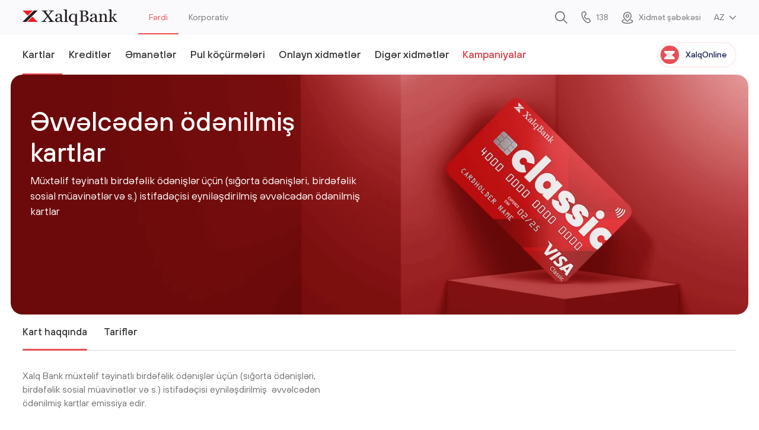

--- FILE ---
content_type: text/html; charset=utf-8
request_url: https://xalqbank.az/az/ferdi/kartlar/evvelceden-odenilmis-kartlar?include=menu
body_size: 11639
content:
<!doctype html>
<html data-n-head-ssr lang="en" data-n-head="%7B%22lang%22:%7B%22ssr%22:%22en%22%7D%7D">
  <head >
    <title>Əvvəlcədən ödənilmiş kartlar</title><meta data-n-head="ssr" charset="utf-8"><meta data-n-head="ssr" name="viewport" content="width=device-width, initial-scale=1, maximum-scale=1, user-scalable=0"><meta data-n-head="ssr" name="format-detection" content="telephone=no"><meta data-n-head="ssr" name="facebook-domain-verification" content="knx84ibtd3pasct9i6fr3f9sitmolx"><meta data-n-head="ssr" data-hid="description" name="description" content="Müxtəlif təyinatlı birdəfəlik ödənişlər üçün (sığorta ödənişləri, birdəfəlik sosial müavinətlər və s.) istifadəçisi eyniləşdirilmiş&amp;nbsp;əvvəlcədən ödənilmiş kartlar"><meta data-n-head="ssr" data-hid="og:description" name="og:description" content="Müxtəlif təyinatlı birdəfəlik ödənişlər üçün (sığorta ödənişləri, birdəfəlik sosial müavinətlər və s.) istifadəçisi eyniləşdirilmiş&amp;nbsp;əvvəlcədən ödənilmiş kartlar"><meta data-n-head="ssr" data-hid="og:image" name="og:image" content="https://api.xalqbank.az/resized/fit800x450/right/temp/processing/10-visa-classic-baner-new.png"><meta data-n-head="ssr" data-hid="keywords" name="keywords" content=""><link data-n-head="ssr" href="/css/font/stylesheet.css" rel="stylesheet" type="text/css"><link data-n-head="ssr" href="/css/style.css?v=73" rel="stylesheet" type="text/css"><link data-n-head="ssr" rel="apple-touch-icon" sizes="57x57" href="/images/favicon/apple-icon-57x57.png"><link data-n-head="ssr" rel="apple-touch-icon" sizes="60x60" href="/images/favicon/apple-icon-60x60.png"><link data-n-head="ssr" rel="apple-touch-icon" sizes="72x72" href="/images/favicon/apple-icon-72x72.png"><link data-n-head="ssr" rel="apple-touch-icon" sizes="76x76" href="/images/favicon/apple-icon-76x76.png"><link data-n-head="ssr" rel="apple-touch-icon" sizes="114x114" href="/images/favicon/apple-icon-114x114.png"><link data-n-head="ssr" rel="apple-touch-icon" sizes="120x120" href="/images/favicon/apple-icon-120x120.png"><link data-n-head="ssr" rel="apple-touch-icon" sizes="144x144" href="/images/favicon/apple-icon-144x144.png"><link data-n-head="ssr" rel="apple-touch-icon" sizes="152x152" href="/images/favicon/apple-icon-152x152.png"><link data-n-head="ssr" rel="apple-touch-icon" sizes="180x180" href="/images/favicon/apple-icon-180x180.png"><link data-n-head="ssr" rel="icon" type="image/png" sizes="192x192" href="/images/favicon/android-icon-192x192.png"><link data-n-head="ssr" rel="icon" type="image/png" sizes="32x32" href="/images/favicon/favicon-32x32.png"><link data-n-head="ssr" rel="icon" type="image/png" sizes="96x96" href="/images/favicon/favicon-96x96.png"><link data-n-head="ssr" rel="icon" type="image/png" sizes="16x16" href="/images/favicon/favicon-16x16.png"><link data-n-head="ssr" rel="manifest" href="/images/favicon/manifest.json"><link data-n-head="ssr" href="/banners/banner.css?v=12152" rel="stylesheet" type="text/css"><script data-n-head="ssr" src="https://cdn.userway.org/widget.js" data-account="d2VaWoOoFz"></script><script data-n-head="ssr" src="/js/rangeslider.min.js"></script><script data-n-head="ssr" src="//www.googletagmanager.com/gtm.js?id=GTM-5MM3D77&amp;l=dataLayer" async></script><link rel="preload" href="/_nuxt/feafc01.js" as="script"><link rel="preload" href="/_nuxt/93cf9c6.js" as="script"><link rel="preload" href="/_nuxt/1c9ad22.js" as="script"><link rel="preload" href="/_nuxt/73d2969.js" as="script"><link rel="preload" href="/_nuxt/64f862a.js" as="script"><link rel="preload" href="/_nuxt/4637bd7.js" as="script"><link rel="preload" href="/_nuxt/7d1c9a4.js" as="script"><link rel="preload" href="/_nuxt/e7dd55f.js" as="script"><link rel="preload" href="/_nuxt/6ff1099.js" as="script"><link rel="preload" href="/_nuxt/bdfe68f.js" as="script"><link rel="preload" href="/_nuxt/a840419.js" as="script"><link rel="preload" href="/_nuxt/9cfceef.js" as="script"><link rel="preload" href="/_nuxt/a80a72e.js" as="script"><style data-vue-ssr-id="6439d180:0 77a0d3a9:0">.nuxt-progress{position:fixed;top:0;left:0;right:0;height:2px;width:0;opacity:1;transition:width .1s,opacity .4s;background-color:#000;z-index:999999}.nuxt-progress.nuxt-progress-notransition{transition:none}.nuxt-progress-failed{background-color:red}
#__layout,#__nuxt,#wrapper{min-height:100vh}#wrapper{display:flex;min-height:calc(var(--vh, 1vh)*100);flex-direction:column;justify-content:space-between}#wrapper.static-height{height:100vh;height:calc(var(--vh, 1vh)*100);overflow:hidden}</style>
  </head>
  <body class="" data-n-head="%7B%22class%22:%7B%22ssr%22:%22%22%7D%7D">
    <noscript data-n-head="ssr" data-hid="gtm-noscript" data-pbody="true"><iframe src="//www.googletagmanager.com/ns.html?id=GTM-5MM3D77&l=dataLayer" height="0" width="0" style="display:none;visibility:hidden"></iframe></noscript><div data-server-rendered="true" id="__nuxt"><!----><div id="__layout"><div id="wrapper"><!----> <input type="checkbox" id="toggle-menu" class="d-none"> <input type="checkbox" id="search_toggle" class="d-none"> <header class="header"><div class="header__top"><div class="header__search"><div class="container-fluid"><form action><div class="form-group"><input type="text" placeholder="Axtar" value="" class="header__search__input form-control"> <label for="search_toggle" class="header__search__close"><svg width="16" height="16" xmlns="http://www.w3.org/2000/svg" class="icon sprite-icons"><use href="/_nuxt/7bc8a17d9e5adc7ae8162449aa50c18d.svg#i-close" xlink:href="/_nuxt/7bc8a17d9e5adc7ae8162449aa50c18d.svg#i-close"></use></svg></label></div></form></div></div> <div class="container-fluid"><a href="/az/ferdi" aria-current="page" aria-label="logo" class="header__logo active"><!----> <img src="/_nuxt/img/xalq-bank.c27c406.svg" width="160" height="28" alt=""></a> <ul class="header__main-links d-md-flex d-none"><li><a href="/az/ferdi" aria-current="page" class="active">Fərdi</a></li><li><a href="/az/korporativ">Korporativ</a></li></ul> <ul class="header__tools"><li><label for="search_toggle"><svg width="22" height="22" xmlns="http://www.w3.org/2000/svg" class="icon sprite-icons"><use href="/_nuxt/7bc8a17d9e5adc7ae8162449aa50c18d.svg#i-search" xlink:href="/_nuxt/7bc8a17d9e5adc7ae8162449aa50c18d.svg#i-search"></use></svg></label></li> <li><a href="tel:138"><svg width="16" height="21" xmlns="http://www.w3.org/2000/svg" class="icon sprite-icons"><use href="/_nuxt/7bc8a17d9e5adc7ae8162449aa50c18d.svg#i-phone" xlink:href="/_nuxt/7bc8a17d9e5adc7ae8162449aa50c18d.svg#i-phone"></use></svg> <span class="d-none d-md-block">138</span></a></li> <li><a href="/az/xidmet-sebekesi"><svg width="20" height="20" xmlns="http://www.w3.org/2000/svg" class="icon sprite-icons"><use href="/_nuxt/7bc8a17d9e5adc7ae8162449aa50c18d.svg#i-pin" xlink:href="/_nuxt/7bc8a17d9e5adc7ae8162449aa50c18d.svg#i-pin"></use></svg> <span class="d-none d-md-block"> Xidmət şəbəkəsi </span></a></li></ul> <!----> <label for="toggle-menu" class="header__burger d-md-none"><i></i></label></div></div> <div class="header__bottom"><div class="container-fluid"><ul class="header__main-links d-md-none"><li><a href="/az/ferdi" aria-current="page" class="active">Fərdi</a></li><li><a href="/az/korporativ">Korporativ</a></li></ul> <nav class="header__nav"><ul class="header__menu"><li><a href="/az/ferdi/kartlar" aria-current="page" class="d-md-block active d-none">Kartlar</a> <label for="header-main-menu-0" class="d-md-none d-flex align-items-center justify-content-between w-100">
                Kartlar
                <span class="d-md-none header__menu__icon"><svg width="8" height="12" xmlns="http://www.w3.org/2000/svg" class="icon sprite-icons"><use href="/_nuxt/7bc8a17d9e5adc7ae8162449aa50c18d.svg#i-arrow-right" xlink:href="/_nuxt/7bc8a17d9e5adc7ae8162449aa50c18d.svg#i-arrow-right"></use></svg></span></label> <input type="checkbox" id="header-main-menu-0" class="d-none header__menu__input"> <div class="sub"><div class="container-fluid"><div class="sub__body"><div class="sub__menu"><label for="header-main-menu-0" class="sub__back-btn d-md-none"><svg width="18" height="15" xmlns="http://www.w3.org/2000/svg" class="icon sprite-icons"><use href="/_nuxt/7bc8a17d9e5adc7ae8162449aa50c18d.svg#i-prev" xlink:href="/_nuxt/7bc8a17d9e5adc7ae8162449aa50c18d.svg#i-prev"></use></svg>
                        Kartlar
                      </label> <ul class="sub__two-column"><li class="d-md-none"><a href="/az/ferdi/kartlar" aria-current="page" class="active"> Bütün bölmələr</a></li> <li><a href="/az/ferdi/kartlar/xalqkart-petrol" class="text-red">
                            XalqKart PETROL
                            <span class="d-md-none header__menu__icon"><svg width="8" height="12" xmlns="http://www.w3.org/2000/svg" class="icon sprite-icons"><use href="/_nuxt/7bc8a17d9e5adc7ae8162449aa50c18d.svg#i-arrow-right" xlink:href="/_nuxt/7bc8a17d9e5adc7ae8162449aa50c18d.svg#i-arrow-right"></use></svg></span></a></li><li><a href="/az/ferdi/kartlar/xalqkart-cashback" class="text-red">
                            XalqKart CASHBACK
                            <span class="d-md-none header__menu__icon"><svg width="8" height="12" xmlns="http://www.w3.org/2000/svg" class="icon sprite-icons"><use href="/_nuxt/7bc8a17d9e5adc7ae8162449aa50c18d.svg#i-arrow-right" xlink:href="/_nuxt/7bc8a17d9e5adc7ae8162449aa50c18d.svg#i-arrow-right"></use></svg></span></a></li><li><a href="/az/ferdi/kartlar/visa-infinite" class="text-red">
                            Visa Infinite
                            <span class="d-md-none header__menu__icon"><svg width="8" height="12" xmlns="http://www.w3.org/2000/svg" class="icon sprite-icons"><use href="/_nuxt/7bc8a17d9e5adc7ae8162449aa50c18d.svg#i-arrow-right" xlink:href="/_nuxt/7bc8a17d9e5adc7ae8162449aa50c18d.svg#i-arrow-right"></use></svg></span></a></li><li><a href="/az/ferdi/kartlar/mastercard-black-edition" class="text-red">
                            Mastercard Black Edition
                            <span class="d-md-none header__menu__icon"><svg width="8" height="12" xmlns="http://www.w3.org/2000/svg" class="icon sprite-icons"><use href="/_nuxt/7bc8a17d9e5adc7ae8162449aa50c18d.svg#i-arrow-right" xlink:href="/_nuxt/7bc8a17d9e5adc7ae8162449aa50c18d.svg#i-arrow-right"></use></svg></span></a></li><li><a href="/az/ferdi/kartlar/visa-platinum" class="text-red">
                            Visa Platinum
                            <span class="d-md-none header__menu__icon"><svg width="8" height="12" xmlns="http://www.w3.org/2000/svg" class="icon sprite-icons"><use href="/_nuxt/7bc8a17d9e5adc7ae8162449aa50c18d.svg#i-arrow-right" xlink:href="/_nuxt/7bc8a17d9e5adc7ae8162449aa50c18d.svg#i-arrow-right"></use></svg></span></a></li><li><a href="/az/ferdi/kartlar/digital-card-az" class="text-red">
                            Digital card
                            <span class="d-md-none header__menu__icon"><svg width="8" height="12" xmlns="http://www.w3.org/2000/svg" class="icon sprite-icons"><use href="/_nuxt/7bc8a17d9e5adc7ae8162449aa50c18d.svg#i-arrow-right" xlink:href="/_nuxt/7bc8a17d9e5adc7ae8162449aa50c18d.svg#i-arrow-right"></use></svg></span></a></li><li><a href="/az/ferdi/kartlar/visa-infinite-kobrend-2031" class="text-red">
                            BCR ko-brend Visa Infinite kartı
                            <span class="d-md-none header__menu__icon"><svg width="8" height="12" xmlns="http://www.w3.org/2000/svg" class="icon sprite-icons"><use href="/_nuxt/7bc8a17d9e5adc7ae8162449aa50c18d.svg#i-arrow-right" xlink:href="/_nuxt/7bc8a17d9e5adc7ae8162449aa50c18d.svg#i-arrow-right"></use></svg></span></a></li><li><a href="/az/ferdi/kartlar/visa-platinum-kobrend-2031-2237" class="text-red">
                            BCR ko-brend Visa Platinum kartı
                            <span class="d-md-none header__menu__icon"><svg width="8" height="12" xmlns="http://www.w3.org/2000/svg" class="icon sprite-icons"><use href="/_nuxt/7bc8a17d9e5adc7ae8162449aa50c18d.svg#i-arrow-right" xlink:href="/_nuxt/7bc8a17d9e5adc7ae8162449aa50c18d.svg#i-arrow-right"></use></svg></span></a></li><li><a href="/az/ferdi/kartlar/debet">
                            Debet
                            <span class="d-md-none header__menu__icon"><svg width="8" height="12" xmlns="http://www.w3.org/2000/svg" class="icon sprite-icons"><use href="/_nuxt/7bc8a17d9e5adc7ae8162449aa50c18d.svg#i-arrow-right" xlink:href="/_nuxt/7bc8a17d9e5adc7ae8162449aa50c18d.svg#i-arrow-right"></use></svg></span></a></li><li><a href="/az/ferdi/kartlar/diger">
                            Digər
                            <span class="d-md-none header__menu__icon"><svg width="8" height="12" xmlns="http://www.w3.org/2000/svg" class="icon sprite-icons"><use href="/_nuxt/7bc8a17d9e5adc7ae8162449aa50c18d.svg#i-arrow-right" xlink:href="/_nuxt/7bc8a17d9e5adc7ae8162449aa50c18d.svg#i-arrow-right"></use></svg></span></a></li><li><a href="/az/ferdi/kartlar/kartlar-uzre-xidmetler">
                            Kartlar üzrə xidmətlər
                            <span class="d-md-none header__menu__icon"><svg width="8" height="12" xmlns="http://www.w3.org/2000/svg" class="icon sprite-icons"><use href="/_nuxt/7bc8a17d9e5adc7ae8162449aa50c18d.svg#i-arrow-right" xlink:href="/_nuxt/7bc8a17d9e5adc7ae8162449aa50c18d.svg#i-arrow-right"></use></svg></span></a></li><li><a href="https://api.xalqbank.az/storage/temp/processing/tarifler-az-kart-24102025.pdf" target="_blank" class="text-red">
                            Tariflər
                            <span class="d-md-none header__menu__icon"><svg width="8" height="12" xmlns="http://www.w3.org/2000/svg" class="icon sprite-icons"><use href="/_nuxt/7bc8a17d9e5adc7ae8162449aa50c18d.svg#i-arrow-right" xlink:href="/_nuxt/7bc8a17d9e5adc7ae8162449aa50c18d.svg#i-arrow-right"></use></svg></span></a></li></ul></div> <a href="/az/ferdi/kartlar/xalqkart-petrol" class="sub__banner"><div class="sub__banner__image"><img src="https://api.xalqbank.az/resized/fit420x240/center/temp/processing/card-menu.png" srcset="https://api.xalqbank.az/resized/fit420x240/center/temp/processing/card-menu.png 1x, https://api.xalqbank.az/resized/fit840x480/center/temp/processing/card-menu.png 2x" alt=""></div> <div class="sub__banner__text"><h2>XalqKart Petrol</h2>

<p>Hər yerdə ödəniş et, PETROL qazan!</p></div></a></div></div></div></li><li><a href="/az/ferdi/kreditler" class="d-md-block d-none">Kreditlər</a> <label for="header-main-menu-1" class="d-md-none d-flex align-items-center justify-content-between w-100">
                Kreditlər
                <span class="d-md-none header__menu__icon"><svg width="8" height="12" xmlns="http://www.w3.org/2000/svg" class="icon sprite-icons"><use href="/_nuxt/7bc8a17d9e5adc7ae8162449aa50c18d.svg#i-arrow-right" xlink:href="/_nuxt/7bc8a17d9e5adc7ae8162449aa50c18d.svg#i-arrow-right"></use></svg></span></label> <input type="checkbox" id="header-main-menu-1" class="d-none header__menu__input"> <div class="sub"><div class="container-fluid"><div class="sub__body"><div class="sub__menu"><label for="header-main-menu-1" class="sub__back-btn d-md-none"><svg width="18" height="15" xmlns="http://www.w3.org/2000/svg" class="icon sprite-icons"><use href="/_nuxt/7bc8a17d9e5adc7ae8162449aa50c18d.svg#i-prev" xlink:href="/_nuxt/7bc8a17d9e5adc7ae8162449aa50c18d.svg#i-prev"></use></svg>
                        Kreditlər
                      </label> <ul class="sub__two-column"><li class="d-md-none"><a href="/az/ferdi/kreditler"> Bütün bölmələr</a></li> <li><a href="https://loanorder.xalqbank.az/" target="_blank" class="text-red">
                            Onlayn kredit sifarişi
                            <span class="d-md-none header__menu__icon"><svg width="8" height="12" xmlns="http://www.w3.org/2000/svg" class="icon sprite-icons"><use href="/_nuxt/7bc8a17d9e5adc7ae8162449aa50c18d.svg#i-arrow-right" xlink:href="/_nuxt/7bc8a17d9e5adc7ae8162449aa50c18d.svg#i-arrow-right"></use></svg></span></a></li><li><a href="/az/ferdi/kreditler/istehlak">
                            İstehlak krediti
                            <span class="d-md-none header__menu__icon"><svg width="8" height="12" xmlns="http://www.w3.org/2000/svg" class="icon sprite-icons"><use href="/_nuxt/7bc8a17d9e5adc7ae8162449aa50c18d.svg#i-arrow-right" xlink:href="/_nuxt/7bc8a17d9e5adc7ae8162449aa50c18d.svg#i-arrow-right"></use></svg></span></a></li><li><a href="/az/ferdi/kreditler/qeyri-yasayis-sahelerinin-ipotekasi">
                            Qeyri-yaşayış sahələrinin ipotekası
                            <span class="d-md-none header__menu__icon"><svg width="8" height="12" xmlns="http://www.w3.org/2000/svg" class="icon sprite-icons"><use href="/_nuxt/7bc8a17d9e5adc7ae8162449aa50c18d.svg#i-arrow-right" xlink:href="/_nuxt/7bc8a17d9e5adc7ae8162449aa50c18d.svg#i-arrow-right"></use></svg></span></a></li><li><a href="/az/ferdi/kreditler/ipoteka">
                            Daxili ipoteka krediti
                            <span class="d-md-none header__menu__icon"><svg width="8" height="12" xmlns="http://www.w3.org/2000/svg" class="icon sprite-icons"><use href="/_nuxt/7bc8a17d9e5adc7ae8162449aa50c18d.svg#i-arrow-right" xlink:href="/_nuxt/7bc8a17d9e5adc7ae8162449aa50c18d.svg#i-arrow-right"></use></svg></span></a></li><li><a href="/az/ferdi/kreditler/arikzf">
                            ARİKZF hesabına ipoteka krediti
                            <span class="d-md-none header__menu__icon"><svg width="8" height="12" xmlns="http://www.w3.org/2000/svg" class="icon sprite-icons"><use href="/_nuxt/7bc8a17d9e5adc7ae8162449aa50c18d.svg#i-arrow-right" xlink:href="/_nuxt/7bc8a17d9e5adc7ae8162449aa50c18d.svg#i-arrow-right"></use></svg></span></a></li><li><a href="/az/ferdi/kreditler/mevacib">
                            Məvacib + krediti
                            <span class="d-md-none header__menu__icon"><svg width="8" height="12" xmlns="http://www.w3.org/2000/svg" class="icon sprite-icons"><use href="/_nuxt/7bc8a17d9e5adc7ae8162449aa50c18d.svg#i-arrow-right" xlink:href="/_nuxt/7bc8a17d9e5adc7ae8162449aa50c18d.svg#i-arrow-right"></use></svg></span></a></li><li><a href="/az/ferdi/kreditler/avtomobil">
                            Avtomobil krediti
                            <span class="d-md-none header__menu__icon"><svg width="8" height="12" xmlns="http://www.w3.org/2000/svg" class="icon sprite-icons"><use href="/_nuxt/7bc8a17d9e5adc7ae8162449aa50c18d.svg#i-arrow-right" xlink:href="/_nuxt/7bc8a17d9e5adc7ae8162449aa50c18d.svg#i-arrow-right"></use></svg></span></a></li><li><a href="/az/ferdi/kreditler/temir">
                            Təmir krediti
                            <span class="d-md-none header__menu__icon"><svg width="8" height="12" xmlns="http://www.w3.org/2000/svg" class="icon sprite-icons"><use href="/_nuxt/7bc8a17d9e5adc7ae8162449aa50c18d.svg#i-arrow-right" xlink:href="/_nuxt/7bc8a17d9e5adc7ae8162449aa50c18d.svg#i-arrow-right"></use></svg></span></a></li><li><a href="/az/ferdi/kreditler/kredit-karti">
                            Kredit kartı
                            <span class="d-md-none header__menu__icon"><svg width="8" height="12" xmlns="http://www.w3.org/2000/svg" class="icon sprite-icons"><use href="/_nuxt/7bc8a17d9e5adc7ae8162449aa50c18d.svg#i-arrow-right" xlink:href="/_nuxt/7bc8a17d9e5adc7ae8162449aa50c18d.svg#i-arrow-right"></use></svg></span></a></li><li><a href="/az/ferdi/kreditler/emanet-teminatli-kredit">
                            Əmanət təminatlı kredit
                            <span class="d-md-none header__menu__icon"><svg width="8" height="12" xmlns="http://www.w3.org/2000/svg" class="icon sprite-icons"><use href="/_nuxt/7bc8a17d9e5adc7ae8162449aa50c18d.svg#i-arrow-right" xlink:href="/_nuxt/7bc8a17d9e5adc7ae8162449aa50c18d.svg#i-arrow-right"></use></svg></span></a></li></ul></div> <a href="/az" aria-current="page" class="sub__banner active"><div class="sub__banner__image"><img src="https://api.xalqbank.az/resized/fit420x240/center/temp/processing/loan-menu.png" srcset="https://api.xalqbank.az/resized/fit420x240/center/temp/processing/loan-menu.png 1x, https://api.xalqbank.az/resized/fit840x480/center/temp/processing/loan-menu.png 2x" alt=""></div> <div class="sub__banner__text"><h2>Sərfəli kredit kampaniyası!</h2>

<p>İllik faiz dərəcəsi&nbsp;</p>

<p>12 %-dən başlayaraq</p></div></a></div></div></div></li><li><a href="/az/ferdi/emanetler" class="d-md-block d-none">Əmanətlər</a> <label for="header-main-menu-2" class="d-md-none d-flex align-items-center justify-content-between w-100">
                Əmanətlər
                <span class="d-md-none header__menu__icon"><svg width="8" height="12" xmlns="http://www.w3.org/2000/svg" class="icon sprite-icons"><use href="/_nuxt/7bc8a17d9e5adc7ae8162449aa50c18d.svg#i-arrow-right" xlink:href="/_nuxt/7bc8a17d9e5adc7ae8162449aa50c18d.svg#i-arrow-right"></use></svg></span></label> <input type="checkbox" id="header-main-menu-2" class="d-none header__menu__input"> <div class="sub"><div class="container-fluid"><div class="sub__body"><div class="sub__menu"><label for="header-main-menu-2" class="sub__back-btn d-md-none"><svg width="18" height="15" xmlns="http://www.w3.org/2000/svg" class="icon sprite-icons"><use href="/_nuxt/7bc8a17d9e5adc7ae8162449aa50c18d.svg#i-prev" xlink:href="/_nuxt/7bc8a17d9e5adc7ae8162449aa50c18d.svg#i-prev"></use></svg>
                        Əmanətlər
                      </label> <ul><li class="d-md-none"><a href="/az/ferdi/emanetler"> Bütün bölmələr</a></li> <li><a href="/az/ferdi/emanetler/progress">
                            Proqress
                            <span class="d-md-none header__menu__icon"><svg width="8" height="12" xmlns="http://www.w3.org/2000/svg" class="icon sprite-icons"><use href="/_nuxt/7bc8a17d9e5adc7ae8162449aa50c18d.svg#i-arrow-right" xlink:href="/_nuxt/7bc8a17d9e5adc7ae8162449aa50c18d.svg#i-arrow-right"></use></svg></span></a></li><li><a href="/az/ferdi/emanetler/usaq-yigim">
                            Uşaq yığım
                            <span class="d-md-none header__menu__icon"><svg width="8" height="12" xmlns="http://www.w3.org/2000/svg" class="icon sprite-icons"><use href="/_nuxt/7bc8a17d9e5adc7ae8162449aa50c18d.svg#i-arrow-right" xlink:href="/_nuxt/7bc8a17d9e5adc7ae8162449aa50c18d.svg#i-arrow-right"></use></svg></span></a></li><li><a href="/az/ferdi/emanetler/muddetli">
                            Müddətli
                            <span class="d-md-none header__menu__icon"><svg width="8" height="12" xmlns="http://www.w3.org/2000/svg" class="icon sprite-icons"><use href="/_nuxt/7bc8a17d9e5adc7ae8162449aa50c18d.svg#i-arrow-right" xlink:href="/_nuxt/7bc8a17d9e5adc7ae8162449aa50c18d.svg#i-arrow-right"></use></svg></span></a></li><li><a href="/az/ferdi/emanetler/vip-rantye">
                            VIP-Rantye
                            <span class="d-md-none header__menu__icon"><svg width="8" height="12" xmlns="http://www.w3.org/2000/svg" class="icon sprite-icons"><use href="/_nuxt/7bc8a17d9e5adc7ae8162449aa50c18d.svg#i-arrow-right" xlink:href="/_nuxt/7bc8a17d9e5adc7ae8162449aa50c18d.svg#i-arrow-right"></use></svg></span></a></li></ul></div> <a href="/az/ferdi/emanetler/muddetli" class="sub__banner"><div class="sub__banner__image"><img src="https://api.xalqbank.az/resized/fit420x240/center/temp/processing/deposit-menu.png" srcset="https://api.xalqbank.az/resized/fit420x240/center/temp/processing/deposit-menu.png 1x, https://api.xalqbank.az/resized/fit840x480/center/temp/processing/deposit-menu.png 2x" alt=""></div> <div class="sub__banner__text"><h2>"Müddətli" əmanəti</h2>

<p>Şərfəli şərtlər və seçimlərlə əlavə gəlir qazandırır.</p></div></a></div></div></div></li><li><a href="/az/ferdi/pul-kocurmeleri" class="d-md-block d-none">Pul köçürmələri</a> <label for="header-main-menu-3" class="d-md-none d-flex align-items-center justify-content-between w-100">
                Pul köçürmələri
                <span class="d-md-none header__menu__icon"><svg width="8" height="12" xmlns="http://www.w3.org/2000/svg" class="icon sprite-icons"><use href="/_nuxt/7bc8a17d9e5adc7ae8162449aa50c18d.svg#i-arrow-right" xlink:href="/_nuxt/7bc8a17d9e5adc7ae8162449aa50c18d.svg#i-arrow-right"></use></svg></span></label> <input type="checkbox" id="header-main-menu-3" class="d-none header__menu__input"> <div class="sub"><div class="container-fluid"><div class="sub__body"><div class="sub__menu"><label for="header-main-menu-3" class="sub__back-btn d-md-none"><svg width="18" height="15" xmlns="http://www.w3.org/2000/svg" class="icon sprite-icons"><use href="/_nuxt/7bc8a17d9e5adc7ae8162449aa50c18d.svg#i-prev" xlink:href="/_nuxt/7bc8a17d9e5adc7ae8162449aa50c18d.svg#i-prev"></use></svg>
                        Pul köçürmələri
                      </label> <ul><li class="d-md-none"><a href="/az/ferdi/pul-kocurmeleri"> Bütün bölmələr</a></li> <li><a href="/az/ferdi/pul-kocurmeleri/upt">
                            UPT
                            <span class="d-md-none header__menu__icon"><svg width="8" height="12" xmlns="http://www.w3.org/2000/svg" class="icon sprite-icons"><use href="/_nuxt/7bc8a17d9e5adc7ae8162449aa50c18d.svg#i-arrow-right" xlink:href="/_nuxt/7bc8a17d9e5adc7ae8162449aa50c18d.svg#i-arrow-right"></use></svg></span></a></li><li><a href="/az/ferdi/pul-kocurmeleri/western-union">
                            Western Union
                            <span class="d-md-none header__menu__icon"><svg width="8" height="12" xmlns="http://www.w3.org/2000/svg" class="icon sprite-icons"><use href="/_nuxt/7bc8a17d9e5adc7ae8162449aa50c18d.svg#i-arrow-right" xlink:href="/_nuxt/7bc8a17d9e5adc7ae8162449aa50c18d.svg#i-arrow-right"></use></svg></span></a></li><li><a href="/az/ferdi/pul-kocurmeleri/zolotaya-korona">
                            Zolotaya Korona
                            <span class="d-md-none header__menu__icon"><svg width="8" height="12" xmlns="http://www.w3.org/2000/svg" class="icon sprite-icons"><use href="/_nuxt/7bc8a17d9e5adc7ae8162449aa50c18d.svg#i-arrow-right" xlink:href="/_nuxt/7bc8a17d9e5adc7ae8162449aa50c18d.svg#i-arrow-right"></use></svg></span></a></li></ul></div> <div class="sub__banner"><div class="sub__banner__image"><img src="https://api.xalqbank.az/resized/fit420x240/center/temp/processing/transfer-menu.png" srcset="https://api.xalqbank.az/resized/fit420x240/center/temp/processing/transfer-menu.png 1x, https://api.xalqbank.az/resized/fit840x480/center/temp/processing/transfer-menu.png 2x" alt=""></div> <div class="sub__banner__text"><h2>Təcili pul köçürmələri</h2>

<p>Dünyanın istənilən nöqtəsinə anında pul köçürməsi!</p></div></div></div></div></div></li><li><a href="/az/ferdi/onlayn-xidmetler" class="d-md-block d-none">Onlayn xidmətlər</a> <label for="header-main-menu-4" class="d-md-none d-flex align-items-center justify-content-between w-100">
                Onlayn xidmətlər
                <span class="d-md-none header__menu__icon"><svg width="8" height="12" xmlns="http://www.w3.org/2000/svg" class="icon sprite-icons"><use href="/_nuxt/7bc8a17d9e5adc7ae8162449aa50c18d.svg#i-arrow-right" xlink:href="/_nuxt/7bc8a17d9e5adc7ae8162449aa50c18d.svg#i-arrow-right"></use></svg></span></label> <input type="checkbox" id="header-main-menu-4" class="d-none header__menu__input"> <div class="sub"><div class="container-fluid"><div class="sub__body"><div class="sub__menu"><label for="header-main-menu-4" class="sub__back-btn d-md-none"><svg width="18" height="15" xmlns="http://www.w3.org/2000/svg" class="icon sprite-icons"><use href="/_nuxt/7bc8a17d9e5adc7ae8162449aa50c18d.svg#i-prev" xlink:href="/_nuxt/7bc8a17d9e5adc7ae8162449aa50c18d.svg#i-prev"></use></svg>
                        Onlayn xidmətlər
                      </label> <ul class="sub__two-column"><li class="d-md-none"><a href="/az/ferdi/onlayn-xidmetler"> Bütün bölmələr</a></li> <li><a href="https://loanorder.xalqbank.az/" target="_blank" class="text-red">
                            Kredit sifarişi
                            <span class="d-md-none header__menu__icon"><svg width="8" height="12" xmlns="http://www.w3.org/2000/svg" class="icon sprite-icons"><use href="/_nuxt/7bc8a17d9e5adc7ae8162449aa50c18d.svg#i-arrow-right" xlink:href="/_nuxt/7bc8a17d9e5adc7ae8162449aa50c18d.svg#i-arrow-right"></use></svg></span></a></li><li><a href="/az/ferdi/onlayn-xidmetler/onlayn-hesab-acmaq">
                            Onlayn hesab açmaq
                            <span class="d-md-none header__menu__icon"><svg width="8" height="12" xmlns="http://www.w3.org/2000/svg" class="icon sprite-icons"><use href="/_nuxt/7bc8a17d9e5adc7ae8162449aa50c18d.svg#i-arrow-right" xlink:href="/_nuxt/7bc8a17d9e5adc7ae8162449aa50c18d.svg#i-arrow-right"></use></svg></span></a></li><li><a href="/az/ferdi/onlayn-xidmetler/kredit-odenisi">
                            Onlayn kredit ödənişi
                            <span class="d-md-none header__menu__icon"><svg width="8" height="12" xmlns="http://www.w3.org/2000/svg" class="icon sprite-icons"><use href="/_nuxt/7bc8a17d9e5adc7ae8162449aa50c18d.svg#i-arrow-right" xlink:href="/_nuxt/7bc8a17d9e5adc7ae8162449aa50c18d.svg#i-arrow-right"></use></svg></span></a></li><li><a href="https://cardorder.xalqbank.az/" target="_blank">
                            Kart sifarişi
                            <span class="d-md-none header__menu__icon"><svg width="8" height="12" xmlns="http://www.w3.org/2000/svg" class="icon sprite-icons"><use href="/_nuxt/7bc8a17d9e5adc7ae8162449aa50c18d.svg#i-arrow-right" xlink:href="/_nuxt/7bc8a17d9e5adc7ae8162449aa50c18d.svg#i-arrow-right"></use></svg></span></a></li><li><a href="/az/ferdi/onlayn-xidmetler/odeme-terminallari">
                            Ödəmə terminalları
                            <span class="d-md-none header__menu__icon"><svg width="8" height="12" xmlns="http://www.w3.org/2000/svg" class="icon sprite-icons"><use href="/_nuxt/7bc8a17d9e5adc7ae8162449aa50c18d.svg#i-arrow-right" xlink:href="/_nuxt/7bc8a17d9e5adc7ae8162449aa50c18d.svg#i-arrow-right"></use></svg></span></a></li><li><a href="/az/ferdi/onlayn-xidmetler/xalqonline">
                            XalqOnline
                            <span class="d-md-none header__menu__icon"><svg width="8" height="12" xmlns="http://www.w3.org/2000/svg" class="icon sprite-icons"><use href="/_nuxt/7bc8a17d9e5adc7ae8162449aa50c18d.svg#i-arrow-right" xlink:href="/_nuxt/7bc8a17d9e5adc7ae8162449aa50c18d.svg#i-arrow-right"></use></svg></span></a></li><li><a href="/az/ferdi/onlayn-xidmetler/e-pin-1493">
                            E-PİN
                            <span class="d-md-none header__menu__icon"><svg width="8" height="12" xmlns="http://www.w3.org/2000/svg" class="icon sprite-icons"><use href="/_nuxt/7bc8a17d9e5adc7ae8162449aa50c18d.svg#i-arrow-right" xlink:href="/_nuxt/7bc8a17d9e5adc7ae8162449aa50c18d.svg#i-arrow-right"></use></svg></span></a></li><li><a href="/az/ferdi/onlayn-xidmetler/e-arayis">
                            E-arayış
                            <span class="d-md-none header__menu__icon"><svg width="8" height="12" xmlns="http://www.w3.org/2000/svg" class="icon sprite-icons"><use href="/_nuxt/7bc8a17d9e5adc7ae8162449aa50c18d.svg#i-arrow-right" xlink:href="/_nuxt/7bc8a17d9e5adc7ae8162449aa50c18d.svg#i-arrow-right"></use></svg></span></a></li></ul></div> <a href="/az/ferdi/onlayn-xidmetler/xalqonline" class="sub__banner"><div class="sub__banner__image"><img src="https://api.xalqbank.az/resized/fit420x240/center/temp/processing/online-menu-0.png" srcset="https://api.xalqbank.az/resized/fit420x240/center/temp/processing/online-menu-0.png 1x, https://api.xalqbank.az/resized/fit840x480/center/temp/processing/online-menu-0.png 2x" alt=""></div> <div class="sub__banner__text"><h2>XalqOnline</h2>

<p>Ən müasir texnoloji həllər əsasında</p></div></a></div></div></div></li><li><a href="/az/ferdi/diger-xidmetler" class="d-md-block d-none">Digər xidmətlər</a> <label for="header-main-menu-5" class="d-md-none d-flex align-items-center justify-content-between w-100">
                Digər xidmətlər
                <span class="d-md-none header__menu__icon"><svg width="8" height="12" xmlns="http://www.w3.org/2000/svg" class="icon sprite-icons"><use href="/_nuxt/7bc8a17d9e5adc7ae8162449aa50c18d.svg#i-arrow-right" xlink:href="/_nuxt/7bc8a17d9e5adc7ae8162449aa50c18d.svg#i-arrow-right"></use></svg></span></label> <input type="checkbox" id="header-main-menu-5" class="d-none header__menu__input"> <div class="sub"><div class="container-fluid"><div class="sub__body"><div class="sub__menu"><label for="header-main-menu-5" class="sub__back-btn d-md-none"><svg width="18" height="15" xmlns="http://www.w3.org/2000/svg" class="icon sprite-icons"><use href="/_nuxt/7bc8a17d9e5adc7ae8162449aa50c18d.svg#i-prev" xlink:href="/_nuxt/7bc8a17d9e5adc7ae8162449aa50c18d.svg#i-prev"></use></svg>
                        Digər xidmətlər
                      </label> <ul><li class="d-md-none"><a href="/az/ferdi/diger-xidmetler"> Bütün bölmələr</a></li> <li><a href="/az/ferdi/diger-xidmetler/cari-hesab">
                            Cari hesab
                            <span class="d-md-none header__menu__icon"><svg width="8" height="12" xmlns="http://www.w3.org/2000/svg" class="icon sprite-icons"><use href="/_nuxt/7bc8a17d9e5adc7ae8162449aa50c18d.svg#i-arrow-right" xlink:href="/_nuxt/7bc8a17d9e5adc7ae8162449aa50c18d.svg#i-arrow-right"></use></svg></span></a></li><li><a href="/az/ferdi/diger-xidmetler/depozit-seyfleri">
                            Depozit seyfləri
                            <span class="d-md-none header__menu__icon"><svg width="8" height="12" xmlns="http://www.w3.org/2000/svg" class="icon sprite-icons"><use href="/_nuxt/7bc8a17d9e5adc7ae8162449aa50c18d.svg#i-arrow-right" xlink:href="/_nuxt/7bc8a17d9e5adc7ae8162449aa50c18d.svg#i-arrow-right"></use></svg></span></a></li><li><a href="/az/ferdi/diger-xidmetler/qizil-kulceleri">
                            Qızıl külçələri
                            <span class="d-md-none header__menu__icon"><svg width="8" height="12" xmlns="http://www.w3.org/2000/svg" class="icon sprite-icons"><use href="/_nuxt/7bc8a17d9e5adc7ae8162449aa50c18d.svg#i-arrow-right" xlink:href="/_nuxt/7bc8a17d9e5adc7ae8162449aa50c18d.svg#i-arrow-right"></use></svg></span></a></li><li><a href="/az/ferdi/diger-xidmetler/qiymetli-metal-hesabi">
                            Qiymətli metal hesabı
                            <span class="d-md-none header__menu__icon"><svg width="8" height="12" xmlns="http://www.w3.org/2000/svg" class="icon sprite-icons"><use href="/_nuxt/7bc8a17d9e5adc7ae8162449aa50c18d.svg#i-arrow-right" xlink:href="/_nuxt/7bc8a17d9e5adc7ae8162449aa50c18d.svg#i-arrow-right"></use></svg></span></a></li></ul></div> <a href="/az/ferdi/diger-xidmetler/cari-hesab" class="sub__banner"><div class="sub__banner__image"><img src="https://api.xalqbank.az/resized/fit420x240/center/temp/processing/other-menu.png" srcset="https://api.xalqbank.az/resized/fit420x240/center/temp/processing/other-menu.png 1x, https://api.xalqbank.az/resized/fit840x480/center/temp/processing/other-menu.png 2x" alt=""></div> <div class="sub__banner__text"><h2>Xalq Bankda hesab sahibi olun!</h2>

<p>Onlayn yaxud sizə yaxın filialımızda</p></div></a></div></div></div></li><li><a href="/az/ferdi/kampaniyalar" class="d-md-block text-red">Kampaniyalar</a> <!----> <input type="checkbox" id="header-main-menu-6" class="d-none header__menu__input"> <!----></li></ul></nav> <a href="https://xalqonline.az/az/auth/login" target="_blank" class="header__online"><span><svg width="18" height="14" xmlns="http://www.w3.org/2000/svg" class="d-none d-md-block icon sprite-icons"><use href="/_nuxt/7bc8a17d9e5adc7ae8162449aa50c18d.svg#i-xalq-logo-mini" xlink:href="/_nuxt/7bc8a17d9e5adc7ae8162449aa50c18d.svg#i-xalq-logo-mini"></use></svg> <svg width="24" height="24" xmlns="http://www.w3.org/2000/svg" class="d-md-none icon sprite-icons"><use href="/_nuxt/7bc8a17d9e5adc7ae8162449aa50c18d.svg#i-prev-circle" xlink:href="/_nuxt/7bc8a17d9e5adc7ae8162449aa50c18d.svg#i-prev-circle"></use></svg></span>
          XalqOnline
        </a> <div class="header__bottom__lang d-md-none"><p><svg width="20" height="20" xmlns="http://www.w3.org/2000/svg" class="icon sprite-icons"><use href="/_nuxt/7bc8a17d9e5adc7ae8162449aa50c18d.svg#i-earth" xlink:href="/_nuxt/7bc8a17d9e5adc7ae8162449aa50c18d.svg#i-earth"></use></svg>
            Dili dəyiş
          </p> <!----><!----><!----><div class="header__bottom__lang__selected text-uppercase">
            az
            <span class="header__menu__icon"><svg width="8" height="12" xmlns="http://www.w3.org/2000/svg" class="icon sprite-icons"><use href="/_nuxt/7bc8a17d9e5adc7ae8162449aa50c18d.svg#i-arrow-right" xlink:href="/_nuxt/7bc8a17d9e5adc7ae8162449aa50c18d.svg#i-arrow-right"></use></svg></span> <ul class="header__bottom__lang__list text-uppercase"><!----><li><a href="/en/personal/cards/prepaid-cards?include=menu">en</a></li><li><a href="/ru/castnim-licam/karti/predoplacennie-karti?include=menu">ru</a></li><!----></ul></div></div></div></div></header> <div id="all_parts"><section class="loan card"><div class="banner"><div class="banner__item banner__item--inner"><div class="banner__image"><img src="https://api.xalqbank.az/resized/fit1400x460/center/temp/processing/10-visa-classic-baner-new.png" srcset="https://api.xalqbank.az/resized/fit1400x460/center/temp/processing/10-visa-classic-baner-new.png 1x, https://api.xalqbank.az/resized/fit2800x920/center/temp/processing/10-visa-classic-baner-new.png 2x" alt="Əvvəlcədən ödənilmiş kartlar"></div> <div class="container-fluid"><div class="banner__text justify-content-center"><h1 class="banner__title">Əvvəlcədən ödənilmiş kartlar</h1> <p class="banner__desc"><p>Müxtəlif təyinatlı birdəfəlik ödənişlər üçün (sığorta ödənişləri, birdəfəlik sosial müavinətlər və s.) istifadəçisi eyniləşdirilmiş&nbsp;əvvəlcədən ödənilmiş kartlar</p></p> <ul class="banner__info"><li><p></p>
            </li><li><p></p>
            </li><li><p></p>
            </li></ul> <!----> <!----></div></div></div></div></section><div class="container-fluid"><!----> <div class="loan__links loan__links--without-btn"><ul><li><a href="/az/ferdi/kartlar/evvelceden-odenilmis-kartlar/kart-haqqinda" class="active">Kart haqqında</a></li><li><a href="/az/ferdi/kartlar/evvelceden-odenilmis-kartlar/tarifler">Tariflər</a></li></ul> <!----> <!----></div></div><div class="container-fluid"><div class="loan__text"><p>Xalq Bank müxtəlif təyinatlı birdəfəlik ödənişlər üçün (sığorta ödənişləri, birdəfəlik sosial müavinətlər və s.) istifadəçisi eyniləşdirilmiş&nbsp; əvvəlcədən ödənilmiş kartlar emissiya edir.</p>

<p><br />
Təmassız texnologiyalar ilə təchiz olunmuş, yalnız əvvəlcədən mədaxil edilmiş vəsait həcmində əməliyyatların aparılmasına imkan verən bu kartlar ölkə ərazisində Xalq Bankın və yaxud digər bankların (qüvvədə olan tariflərə uyğun komissiya haqqı ödəməklə) filial/bankomatları vasitəsilə nağdlaşdırıla bilər və hər hansı xidmət və məhsulun ödənilməsi üçün istifadə edilə bilər.</p>

<ul>
	<li>
	<p>Rəsmiləşdirilməsi üçün hesabın açılması lazım deyil</p>
	</li>
	<li>
	<p>İstənilən ATM-dən&nbsp;nağdlaşdırma imkanı&nbsp;</p>
	</li>
	<li>
	<p>Təmassız ödəmə</p>
	</li>
	<li>
	<p>&nbsp;Vəsaitlərdə nağdsız istifadə imkanı</p>
	</li>
	<li>
	<p>Kartlara nağd əməliyyatlar üçün illik 15 000 AZN məbləğində limit təyin edilmişdir.</p>
	</li>
	<li>
	<p>Bankomatlar vasitəsilə nağd vəsaitin əldə edilməsi əməliyyatlarına günlük 5 000 AZN məbləğində limit mövcuddur.</p>
	</li>
	<li>
	<p>Karta mədaxilə icazə verilmir.</p>
	</li>
</ul></div></div><div class="container-fluid"><div class="card__services"><div class="section-head mb-5"><h2 class="section-title">Kartlar üzrə xidmətlər</h2> <a href="/az/ferdi/kartlar/kartlar-uzre-xidmetler" class="btn btn-white-transparent d-none d-md-flex">Bütün xidmətlər
      </a></div> <div class="row"><div class="col-md-3 mb-5"><a href="/az/ferdi/kartlar/kartlar-uzre-xidmetler/sms-melumatlandirma" class="popular__item"><div class="popular__image"><img src="https://api.xalqbank.az/storage/pages/32/cards-icon1.svg" alt="SMS-məlumatlandırma"></div> <span class="popular__title">SMS-məlumatlandırma</span> <div class="popular__desc">Kart əməliyyatları barədə dərhal bildiriş ala və balansa nəzarət edə bilərsiniz.</div></a></div><div class="col-md-3 mb-5"><a href="/az/ferdi/kartlar/kartlar-uzre-xidmetler/cash-by-code" class="popular__item"><div class="popular__image"><img src="https://api.xalqbank.az/storage/pages/35/cash-by-code.svg" alt="Cash by Code"></div> <span class="popular__title">Cash by Code</span> <div class="popular__desc">Günün istənilən vaxtı kartdan köçürmə edə və ya köçürülmüş vəsaiti kart olmadan ATM-lərdən nağdlaşdıra bilərsiniz.</div></a></div><div class="col-md-3 mb-5"><a href="/az/ferdi/kartlar/kartlar-uzre-xidmetler/e-pin" class="popular__item"><div class="popular__image"><img src="https://api.xalqbank.az/storage/pages/39/cards-icon3.svg" alt="E-PİN"></div> <span class="popular__title">E-PİN</span> <div class="popular__desc">Yeni kartınıza istədiyiniz PİN Kodu məsafədən təyin edə bilərsiniz.</div></a></div><div class="col-md-3 mb-5"><a href="/az/ferdi/kartlar/kartlar-uzre-xidmetler/3d-secure" class="popular__item"><div class="popular__image"><img src="https://api.xalqbank.az/storage/temp/processing/3d.svg" alt="3D Secure"></div> <span class="popular__title">3D Secure</span> <div class="popular__desc">Online ödənişlərinizi təhlükəsiz həyata keçirmək üçün əməliyyatları əlavə şifrəylə təsdiq edə bilərsiniz.</div></a></div></div> <a href="/az/ferdi/kartlar/kartlar-uzre-xidmetler" class="btn w-100 d-md-none btn--with_icon">
      Bütün xidmətlər
      <svg width="45" height="14" xmlns="http://www.w3.org/2000/svg" class="icon sprite-icons"><use href="/_nuxt/7bc8a17d9e5adc7ae8162449aa50c18d.svg#i-arrow-next" xlink:href="/_nuxt/7bc8a17d9e5adc7ae8162449aa50c18d.svg#i-arrow-next"></use></svg></a></div></div><div class="container-fluid"><section id="advertising-banner-9894" class="advertising-banner"><div class="advertising-banner__image">
                <img src="https://api.xalqbank.az/storage/middle-banner.jpg" width="1190" height="410" alt="">
            </div>
            <div class="advertising-banner__text">
                <h2 class="advertising-banner__title">XalqOnline mobil tətbiqi</h2>
                <p class="advertising-banner__desc">Funksional və rahat XalqOnline sistemi ilə hesablarınıza onlayn nəzarət edə və müxtəlif bank əməliyyatlarınızı məsafədən icra edə bilərsiniz.</p>
                <div class="app-links app-links--custom">
                    <a href="https://apps.apple.com/az/app/xalqonline/id1522890678" class="app-links__item" target="_blank">
                        <img src="/images/svg-icons/apple.svg" width="21" height="25" alt="">
                        <p>
                            Download on the
                            <span>App Store</span>
                        </p>
                    </a>
                    <a href="https://play.google.com/store/apps/details?id=az.xalqbank.mobile&hl=en&gl=US" class="app-links__item" target="_blank">
                        <img src="/images/svg-icons/google-play.svg" width="21" height="24" alt="">
                        <p>
                            Get it on
                            <span>Google play</span>
                        </p>
                    </a>
                </div>
            </div></section></div><div class="container-fluid"><div class="row mt-5 pt-5"><div class="col-md-6"><div class="loan__item loan__item--custom"><div class="loan__item__text"><h2 class="loan__item__title">XalqKart PETROL</h2> <div class="loan__item__desc"><p>Hər yerdə ödəniş et, PETROL qazan!</p></div> <a href="/az/ferdi/kartlar/xalqkart-petrol" class="btn btn-white-transparent btn--with_icon btn--small">
              Daha ətraflı
              <svg width="45" height="14" xmlns="http://www.w3.org/2000/svg" class="icon sprite-icons"><use href="/_nuxt/7bc8a17d9e5adc7ae8162449aa50c18d.svg#i-arrow-next" xlink:href="/_nuxt/7bc8a17d9e5adc7ae8162449aa50c18d.svg#i-arrow-next"></use></svg></a> <!----></div> <div class="loan__item__image top-0"><img src="https://api.xalqbank.az/resized/resize0x469/center/temp/processing/mask-group.png" srcset="https://api.xalqbank.az/resized/resize0x469/center/temp/processing/mask-group.png 1x, https://api.xalqbank.az/resized/resize0x938/center/temp/processing/mask-group.png 2x" alt="XalqKart PETROL"></div></div></div><div class="col-md-6"><div class="loan__item loan__item--custom"><div class="loan__item__text"><h2 class="loan__item__title">Kartlar üzrə xidmət şəbəkəsi</h2> <div class="loan__item__desc"><p>Ödəmə terminalları və digər</p></div> <a href="/az/ferdi/onlayn-xidmetler/odeme-terminallari" class="btn btn-white-transparent btn--with_icon btn--small">
              Daha ətraflı
              <svg width="45" height="14" xmlns="http://www.w3.org/2000/svg" class="icon sprite-icons"><use href="/_nuxt/7bc8a17d9e5adc7ae8162449aa50c18d.svg#i-arrow-next" xlink:href="/_nuxt/7bc8a17d9e5adc7ae8162449aa50c18d.svg#i-arrow-next"></use></svg></a> <!----></div> <div class="loan__item__image top-0"><img src="https://api.xalqbank.az/resized/resize0x469/center/temp/processing/mask-group-2.png" srcset="https://api.xalqbank.az/resized/resize0x469/center/temp/processing/mask-group-2.png 1x, https://api.xalqbank.az/resized/resize0x938/center/temp/processing/mask-group-2.png 2x" alt="Kartlar üzrə xidmət şəbəkəsi"></div></div></div></div></div><section class="favorite-prods"><div class="container-fluid"><h2 class="section-title">Seçilmiş təkliflər</h2> <div class="row favorite-prods__slider" style="opacity:0;"><div class="col-md-6"><div class="favorite-prods__item"><a href="/az/ferdi/kartlar/xalqkart-petrol" class="favorite-prods__image"><img src="https://api.xalqbank.az/resized/resize583/center/temp/processing/card-f-0.png" srcset="https://api.xalqbank.az/resized/resize583/center/temp/processing/card-f-0.png 1x, https://api.xalqbank.az/resized/resize1166/center/temp/processing/card-f-0.png 2x" alt="XalqKart PETROL"></a> <div class="favorite-prods__text"><a href="/az/ferdi/kartlar/xalqkart-petrol" class="favorite-prods__title">XalqKart PETROL</a> <p class="favorite-prods__desc">Hər yerdə ödəniş et, PETROL qazan!</p></div></div></div><div class="col-md-6"><div class="favorite-prods__item"><a href="/az/ferdi/kreditler/qeyri-yasayis-sahelerinin-ipotekasi" class="favorite-prods__image"><img src="https://api.xalqbank.az/resized/resize583/center/temp/processing/ipoteka-xalqbank-loan-0.png" srcset="https://api.xalqbank.az/resized/resize583/center/temp/processing/ipoteka-xalqbank-loan-0.png 1x, https://api.xalqbank.az/resized/resize1166/center/temp/processing/ipoteka-xalqbank-loan-0.png 2x" alt="Qeyri-yaşayış sahələrinin ipotekası"></a> <div class="favorite-prods__text"><a href="/az/ferdi/kreditler/qeyri-yasayis-sahelerinin-ipotekasi" class="favorite-prods__title">Qeyri-yaşayış sahələrinin ipotekası</a> <p class="favorite-prods__desc">Ofis və satış obyetinə sahib olun</p></div></div></div></div></div></section></div> <footer class="footer"><div class="container-fluid"><div class="footer__top"><div class="row justify-content-md-between"><div class="col-md-2"><a href="/az/ferdi/kartlar" aria-current="page" class="footer__main active">Kartlar</a> <ul class="footer__menu"><li><a href="/az/ferdi/kartlar/xalqkart-petrol">XalqKart PETROL</a></li><li><a href="/az/ferdi/kartlar/xalqkart-cashback">XalqKart CASHBACK</a></li><li><a href="/az/ferdi/kartlar/debet">Debet</a></li><li><a href="/az/ferdi/kartlar/diger">Digər</a></li><li><a href="/az/ferdi/kartlar/kartlar-uzre-xidmetler">Kartlar üzrə xidmətlər</a></li></ul></div><div class="col-md-2"><a href="/az/ferdi/kreditler" class="footer__main">Kreditlər</a> <ul class="footer__menu"><li><a href="https://loanorder.xalqbank.az/" target="_blank">Onlayn kredit sifarişi</a></li><li><a href="/az/ferdi/kreditler/istehlak">İstehlak krediti</a></li><li><a href="/az/ferdi/kreditler/qeyri-yasayis-sahelerinin-ipotekasi">Qeyri-yaşayış sahələrinin ipotekası</a></li><li><a href="/az/ferdi/kreditler/ipoteka">Daxili ipoteka krediti</a></li><li><a href="/az/ferdi/kreditler/arikzf">ARİKZF hesabına ipoteka krediti</a></li><li><a href="/az/ferdi/kreditler/mevacib">Məvacib + krediti</a></li><li><a href="/az/ferdi/kreditler/avtomobil">Avtomobil krediti</a></li><li><a href="/az/ferdi/kreditler/temir">Təmir krediti</a></li><li><a href="/az/ferdi/kreditler/kredit-karti">Kredit kartı</a></li><li><a href="/az/ferdi/kreditler/emanet-teminatli-kredit">Əmanət təminatlı kredit</a></li></ul></div><div class="col-md-2"><a href="/az/ferdi/emanetler" class="footer__main">Əmanətlər</a> <ul class="footer__menu"><li><a href="/az/ferdi/emanetler/progress">Proqress</a></li><li><a href="/az/ferdi/emanetler/usaq-yigim">Uşaq yığım</a></li><li><a href="/az/ferdi/emanetler/muddetli">Müddətli</a></li><li><a href="/az/ferdi/emanetler/vip-rantye">VIP-Rantye</a></li></ul></div><div class="col-md-2"><a href="/az/ferdi/pul-kocurmeleri" class="footer__main">Pul köçürmələri</a> <ul class="footer__menu"><li><a href="/az/ferdi/pul-kocurmeleri/upt">UPT</a></li><li><a href="/az/ferdi/pul-kocurmeleri/western-union">Western Union</a></li><li><a href="/az/ferdi/pul-kocurmeleri/zolotaya-korona">Zolotaya Korona</a></li></ul></div><div class="col-md-2"><a href="/az/ferdi/diger-xidmetler" class="footer__main">Digər xidmətlər</a> <ul class="footer__menu"><li><a href="/az/ferdi/diger-xidmetler/cari-hesab">Cari hesab</a></li><li><a href="/az/ferdi/diger-xidmetler/depozit-seyfleri">Depozit seyfləri</a></li><li><a href="/az/ferdi/diger-xidmetler/qizil-kulceleri">Qızıl külçələri</a></li><li><a href="/az/ferdi/diger-xidmetler/qiymetli-metal-hesabi">Qiymətli metal hesabı</a></li></ul></div><div class="col-md-2 footer__show-subs"><a href="/az/ferdi/bank/bank-haqqinda" class="footer__main">Bank</a> <ul class="footer__menu"><li><a href="/az/ferdi/bank/bank-haqqinda">Bank haqqında</a></li><li><a href="/az/ferdi/bank/biznes-karti">Biznes kartı</a></li><li><a href="/az/ferdi/bank/rehberlik">Rəhbərlik</a></li><li><a href="/az/ferdi/bank/hesabatlar">Hesabatlar</a></li><li><a href="/az/ferdi/bank/bank-haqqinda-melumatlarin-aciqlanmasi">Bank məlumatları</a></li><li><a href="/az/ferdi/bank/umumi-sertler-toplusu-az">Ümumi şərtlər toplusu</a></li><li><a href="/az/ferdi/bank/tarifler">Tariflər</a></li><li><a href="/az/ferdi/bank/muxbir-banklar">Müxbir banklar</a></li><li><a href="/az/ferdi/bank/career">Karyera</a></li><li><a href="/az/ferdi/bank/xalq-emaneti-layihesi">Xalq Əmanəti layihəsi</a></li><li><a href="/az/ferdi/bank/xeberler">Xəbərlər</a></li><li><a href="/az/ferdi/bank/mukafatlarimiz">Mükafatlarımız</a></li><li><a href="/az/ferdi/bank/destek/teklif-ve-iradlar">Dəstək</a></li></ul></div></div> <div class="footer__socials"><div class="footer__app"><div class="footer__qr d-none d-md-block"><img src="https://api.xalqbank.az/resized/fit116x116/center/temp/processing/app-qr-1.jpg" srcset="https://api.xalqbank.az/resized/fit116x116/center/temp/processing/app-qr-1.jpg 1x, https://api.xalqbank.az/resized/fit232x232/center/temp/processing/app-qr-1.jpg 2x" alt="XalqOnline tətbiqini yükləmək üçün QR kodu skan edin." width="116" height="116"> <p>XalqOnline tətbiqini yükləmək üçün QR kodu skan edin.</p></div> <div class="app-links"><a href="https://apps.apple.com/az/app/xalqonline/id1522890678" target="_blank" class="app-links__item"><svg width="21" height="25" xmlns="http://www.w3.org/2000/svg" class="icon sprite-icons"><use href="/_nuxt/7bc8a17d9e5adc7ae8162449aa50c18d.svg#i-apple" xlink:href="/_nuxt/7bc8a17d9e5adc7ae8162449aa50c18d.svg#i-apple"></use></svg> <p class="me-2">
                  Download on the
                  <span>App Store</span></p> <svg width="19" height="17" xmlns="http://www.w3.org/2000/svg" class="ms-5 icon sprite-icons"><use href="/_nuxt/7bc8a17d9e5adc7ae8162449aa50c18d.svg#i-next" xlink:href="/_nuxt/7bc8a17d9e5adc7ae8162449aa50c18d.svg#i-next"></use></svg></a> <a href="https://play.google.com/store/apps/details?id=az.xalqbank.mobile&amp;hl=en&amp;gl=US" target="_blank" class="app-links__item"><svg width="21" height="24" xmlns="http://www.w3.org/2000/svg" class="icon sprite-icons"><use href="/_nuxt/7bc8a17d9e5adc7ae8162449aa50c18d.svg#i-google-play" xlink:href="/_nuxt/7bc8a17d9e5adc7ae8162449aa50c18d.svg#i-google-play"></use></svg> <p class="me-2">
                  Get it on
                  <span>Google play</span></p> <svg width="19" height="17" xmlns="http://www.w3.org/2000/svg" class="ms-5 icon sprite-icons"><use href="/_nuxt/7bc8a17d9e5adc7ae8162449aa50c18d.svg#i-next" xlink:href="/_nuxt/7bc8a17d9e5adc7ae8162449aa50c18d.svg#i-next"></use></svg></a></div></div> <ul><li><a href="https://www.facebook.com/xalqbankasc/" target="_blank" aria-label="facebook"><svg width="13" height="21" xmlns="http://www.w3.org/2000/svg" class="icon sprite-icons"><use href="/_nuxt/7bc8a17d9e5adc7ae8162449aa50c18d.svg#i-fb" xlink:href="/_nuxt/7bc8a17d9e5adc7ae8162449aa50c18d.svg#i-fb"></use></svg></a></li> <li><a href="https://www.instagram.com/xalqbank_/" target="_blank" aria-label="facebook"><svg width="19" height="19" xmlns="http://www.w3.org/2000/svg" class="icon sprite-icons"><use href="/_nuxt/7bc8a17d9e5adc7ae8162449aa50c18d.svg#i-instagram" xlink:href="/_nuxt/7bc8a17d9e5adc7ae8162449aa50c18d.svg#i-instagram"></use></svg></a></li> <li><a href="https://www.linkedin.com/company/xalq-bank/" target="_blank" aria-label="facebook"><svg width="18" height="18" xmlns="http://www.w3.org/2000/svg" class="icon sprite-icons"><use href="/_nuxt/7bc8a17d9e5adc7ae8162449aa50c18d.svg#i-linkedin" xlink:href="/_nuxt/7bc8a17d9e5adc7ae8162449aa50c18d.svg#i-linkedin"></use></svg></a></li> <li><a href="https://www.youtube.com/channel/UCRijlUsW6Wba2Ia0M0vYupQ" target="_blank" aria-label="facebook"><svg width="20" height="14" xmlns="http://www.w3.org/2000/svg" class="icon sprite-icons"><use href="/_nuxt/7bc8a17d9e5adc7ae8162449aa50c18d.svg#i-youtube" xlink:href="/_nuxt/7bc8a17d9e5adc7ae8162449aa50c18d.svg#i-youtube"></use></svg></a></li></ul></div></div></div> <div class="footer__bottom"><div class="container-fluid"><a href="/" aria-current="page" aria-label="logo" class="footer__logo active"><!----> <img src="/_nuxt/img/xalq-bank.c27c406.svg" width="160" height="28" alt=""></a> <ul><li><a href="https://www.e-gov.az/">e-gov.az</a></li><li><a href="https://infobank.az/">infobank.az</a></li><li><a href="https://bizimpullar.az/">bizimpullar.az</a></li></ul> <p class="site-by">Site by <a href="https://www.jis.az/" target="_blank"><img src="/_nuxt/img/jis.6e10b84.svg" alt="jis"> <span> Jeykhun Imanov Studio</span></a></p></div> <div class="container-fluid justify-content-between"><p class="reserved">Bütün hüquqlar qorunur © 2026 XalqBank</p> <p class="reserved">AR MB tərəfindən verilmiş 27 dekabr 2004-cü il tarixli 246 saylı lisenziya</p></div></div></footer></div></div></div><script>window.__NUXT__=(function(a,b,c,d,e,f,g,h,i,j,k,l,m,n,o,p,q,r,s,t,u,v,w,x,y,z,A,B,C,D,E,F,G,H,I,J,K,L,M,N,O,P,Q,R,S,T,U,V,W,X,Y,Z,_,$,aa,ab,ac,ad,ae,af,ag,ah,ai,aj,ak,al,am,an,ao,ap,aq,ar,as,at,au,av,aw,ax,ay,az,aA){y.footer_menu=[{url:z,show_child:b,title:A,red:b,sub:[{url:e,title:f,inner:a,red:b},{url:B,title:C,inner:a,red:b},{url:D,title:E,inner:a,red:b},{url:F,title:h,inner:a,red:b},{url:k,title:j,inner:a,red:b}]},{url:G,show_child:b,title:H,red:b,sub:[{url:n,title:I,inner:b},{url:J,title:K,inner:a},{url:m,title:l,inner:a},{url:L,title:M,inner:a},{url:N,title:O,inner:a},{url:P,title:Q,inner:a},{url:R,title:S,inner:a},{url:T,title:U,inner:a},{url:V,title:W,inner:a},{url:X,title:Y,inner:a}]},{url:Z,show_child:b,title:_,red:b,sub:[{url:$,title:aa,inner:a},{url:ab,title:ac,inner:a},{url:o,title:ad,inner:a},{url:ae,title:af,inner:a}]},{url:ag,show_child:b,title:ah,red:b,sub:[{url:ai,title:aj,inner:a},{url:ak,title:al,inner:a},{url:am,title:an,inner:a}]},{url:ao,show_child:b,title:ap,red:b,sub:[{url:p,title:aq,inner:a},{url:ar,title:as,inner:a},{url:at,title:au,inner:a},{url:av,title:aw,inner:a}]},{url:ax,show_child:a,title:"Bank",red:b,sub:[{url:ax,title:"Bank haqqında",inner:a,red:b},{url:"\u002Faz\u002Fferdi\u002Fbank\u002Fbiznes-karti",title:"Biznes kartı",inner:a,red:b},{url:"\u002Faz\u002Fferdi\u002Fbank\u002Frehberlik",title:"Rəhbərlik",inner:a,red:b},{url:"\u002Faz\u002Fferdi\u002Fbank\u002Fhesabatlar",title:"Hesabatlar",inner:a,red:b},{url:"\u002Faz\u002Fferdi\u002Fbank\u002Fbank-haqqinda-melumatlarin-aciqlanmasi",title:"Bank məlumatları",inner:a,red:b},{url:"\u002Faz\u002Fferdi\u002Fbank\u002Fumumi-sertler-toplusu-az",title:"Ümumi şərtlər toplusu",inner:a,red:b},{url:"\u002Faz\u002Fferdi\u002Fbank\u002Ftarifler",title:i,inner:a,red:b},{url:"\u002Faz\u002Fferdi\u002Fbank\u002Fmuxbir-banklar",title:"Müxbir banklar",inner:a,red:b},{url:"\u002Faz\u002Fferdi\u002Fbank\u002Fcareer",title:"Karyera",inner:a,red:b},{url:"\u002Faz\u002Fferdi\u002Fbank\u002Fxalq-emaneti-layihesi",title:"Xalq Əmanəti layihəsi",inner:a,red:b},{url:"\u002Faz\u002Fferdi\u002Fbank\u002Fxeberler",title:"Xəbərlər",inner:a,red:b},{url:"\u002Faz\u002Fferdi\u002Fbank\u002Fmukafatlarimiz",title:"Mükafatlarımız",inner:a,red:b},{url:"\u002Faz\u002Fferdi\u002Fbank\u002Fdestek\u002Fteklif-ve-iradlar",title:"Dəstək",inner:a,red:b}]}];y.header_menu=[{url:z,show_child:b,title:A,red:b,banner:{url:e,image:{src:"https:\u002F\u002Fapi.xalqbank.az\u002Fresized\u002Ffit420x240\u002Fcenter\u002Ftemp\u002Fprocessing\u002Fcard-menu.png",src2x:"https:\u002F\u002Fapi.xalqbank.az\u002Fresized\u002Ffit840x480\u002Fcenter\u002Ftemp\u002Fprocessing\u002Fcard-menu.png"},body:"\u003Ch2\u003EXalqKart Petrol\u003C\u002Fh2\u003E\n\n\u003Cp\u003EHər yerdə ödəniş et, PETROL qazan!\u003C\u002Fp\u003E"},sub:[{url:e,title:f,inner:a,red:a},{url:B,title:C,inner:a,red:a},{url:"\u002Faz\u002Fferdi\u002Fkartlar\u002Fvisa-infinite",title:"Visa Infinite",inner:a,red:a},{url:"\u002Faz\u002Fferdi\u002Fkartlar\u002Fmastercard-black-edition",title:"Mastercard Black Edition",inner:a,red:a},{url:"\u002Faz\u002Fferdi\u002Fkartlar\u002Fvisa-platinum",title:"Visa Platinum",inner:a,red:a},{url:"\u002Faz\u002Fferdi\u002Fkartlar\u002Fdigital-card-az",title:"Digital card",inner:a,red:a},{url:"\u002Faz\u002Fferdi\u002Fkartlar\u002Fvisa-infinite-kobrend-2031",title:"BCR ko-brend Visa Infinite kartı",inner:a,red:a},{url:"\u002Faz\u002Fferdi\u002Fkartlar\u002Fvisa-platinum-kobrend-2031-2237",title:"BCR ko-brend Visa Platinum kartı",inner:a,red:a},{url:D,title:E,inner:a,red:b},{url:F,title:h,inner:a,red:b},{url:k,title:j,inner:a,red:b},{url:"https:\u002F\u002Fapi.xalqbank.az\u002Fstorage\u002Ftemp\u002Fprocessing\u002Ftarifler-az-kart-24102025.pdf",title:i,inner:b,red:a}]},{url:G,show_child:b,title:H,red:b,banner:{url:"\u002Faz",image:{src:"https:\u002F\u002Fapi.xalqbank.az\u002Fresized\u002Ffit420x240\u002Fcenter\u002Ftemp\u002Fprocessing\u002Floan-menu.png",src2x:"https:\u002F\u002Fapi.xalqbank.az\u002Fresized\u002Ffit840x480\u002Fcenter\u002Ftemp\u002Fprocessing\u002Floan-menu.png"},body:"\u003Ch2\u003ESərfəli kredit kampaniyası!\u003C\u002Fh2\u003E\n\n\u003Cp\u003Eİllik faiz dərəcəsi&nbsp;\u003C\u002Fp\u003E\n\n\u003Cp\u003E12 %-dən başlayaraq\u003C\u002Fp\u003E"},sub:[{url:n,title:I,inner:b,red:a},{url:J,title:K,inner:a,red:b},{url:m,title:l,inner:a,red:b},{url:L,title:M,inner:a,red:b},{url:N,title:O,inner:a,red:b},{url:P,title:Q,inner:a,red:b},{url:R,title:S,inner:a,red:b},{url:T,title:U,inner:a,red:b},{url:V,title:W,inner:a,red:b},{url:X,title:Y,inner:a,red:b}]},{url:Z,show_child:b,title:_,red:b,banner:{url:o,image:{src:"https:\u002F\u002Fapi.xalqbank.az\u002Fresized\u002Ffit420x240\u002Fcenter\u002Ftemp\u002Fprocessing\u002Fdeposit-menu.png",src2x:"https:\u002F\u002Fapi.xalqbank.az\u002Fresized\u002Ffit840x480\u002Fcenter\u002Ftemp\u002Fprocessing\u002Fdeposit-menu.png"},body:"\u003Ch2\u003E\"Müddətli\" əmanəti\u003C\u002Fh2\u003E\n\n\u003Cp\u003EŞərfəli şərtlər və seçimlərlə əlavə gəlir qazandırır.\u003C\u002Fp\u003E"},sub:[{url:$,title:aa,inner:a,red:b},{url:ab,title:ac,inner:a,red:b},{url:o,title:ad,inner:a,red:b},{url:ae,title:af,inner:a,red:b}]},{url:ag,show_child:b,title:ah,red:b,banner:{url:c,image:{src:"https:\u002F\u002Fapi.xalqbank.az\u002Fresized\u002Ffit420x240\u002Fcenter\u002Ftemp\u002Fprocessing\u002Ftransfer-menu.png",src2x:"https:\u002F\u002Fapi.xalqbank.az\u002Fresized\u002Ffit840x480\u002Fcenter\u002Ftemp\u002Fprocessing\u002Ftransfer-menu.png"},body:"\u003Ch2\u003ETəcili pul köçürmələri\u003C\u002Fh2\u003E\n\n\u003Cp\u003EDünyanın istənilən nöqtəsinə anında pul köçürməsi!\u003C\u002Fp\u003E"},sub:[{url:ai,title:aj,inner:a,red:b},{url:ak,title:al,inner:a,red:b},{url:am,title:an,inner:a,red:b}]},{url:"\u002Faz\u002Fferdi\u002Fonlayn-xidmetler",show_child:b,title:"Onlayn xidmətlər",red:b,banner:{url:ay,image:{src:"https:\u002F\u002Fapi.xalqbank.az\u002Fresized\u002Ffit420x240\u002Fcenter\u002Ftemp\u002Fprocessing\u002Fonline-menu-0.png",src2x:"https:\u002F\u002Fapi.xalqbank.az\u002Fresized\u002Ffit840x480\u002Fcenter\u002Ftemp\u002Fprocessing\u002Fonline-menu-0.png"},body:"\u003Ch2\u003EXalqOnline\u003C\u002Fh2\u003E\n\n\u003Cp\u003EƏn müasir texnoloji həllər əsasında\u003C\u002Fp\u003E"},sub:[{url:n,title:"Kredit sifarişi",inner:b,red:a},{url:"\u002Faz\u002Fferdi\u002Fonlayn-xidmetler\u002Fonlayn-hesab-acmaq",title:"Onlayn hesab açmaq",inner:a,red:b},{url:"\u002Faz\u002Fferdi\u002Fonlayn-xidmetler\u002Fkredit-odenisi",title:"Onlayn kredit ödənişi",inner:a,red:b},{url:"https:\u002F\u002Fcardorder.xalqbank.az\u002F",title:"Kart sifarişi",inner:b,red:b},{url:x,title:"Ödəmə terminalları",inner:a,red:b},{url:ay,title:"XalqOnline",inner:a,red:b},{url:"\u002Faz\u002Fferdi\u002Fonlayn-xidmetler\u002Fe-pin-1493",title:v,inner:a,red:b},{url:"\u002Faz\u002Fferdi\u002Fonlayn-xidmetler\u002Fe-arayis",title:"E-arayış",inner:a,red:b}]},{url:ao,show_child:b,title:ap,red:b,banner:{url:p,image:{src:"https:\u002F\u002Fapi.xalqbank.az\u002Fresized\u002Ffit420x240\u002Fcenter\u002Ftemp\u002Fprocessing\u002Fother-menu.png",src2x:"https:\u002F\u002Fapi.xalqbank.az\u002Fresized\u002Ffit840x480\u002Fcenter\u002Ftemp\u002Fprocessing\u002Fother-menu.png"},body:"\u003Ch2\u003EXalq Bankda hesab sahibi olun!\u003C\u002Fh2\u003E\n\n\u003Cp\u003EOnlayn yaxud sizə yaxın filialımızda\u003C\u002Fp\u003E"},sub:[{url:p,title:aq,inner:a,red:b},{url:ar,title:as,inner:a,red:b},{url:at,title:au,inner:a,red:b},{url:av,title:aw,inner:a,red:b}]},{url:"\u002Faz\u002Fferdi\u002Fkampaniyalar",show_child:b,title:"Kampaniyalar",red:a,banner:{url:c,image:{src:c,src2x:c},body:c}}];y.top_menu=[{url:az,title:"Fərdi"},{url:"\u002Faz\u002Fkorporativ",title:"Korporativ"}];y.logo_link=az;y.mobile_all="Bütün bölmələr";y.copyright="Bütün hüquqlar qorunur © 2026 XalqBank";y.copyright_desc="AR MB tərəfindən verilmiş 27 dekabr 2004-cü il tarixli 246 saylı lisenziya";y.bottom_menu=[{url:"https:\u002F\u002Fwww.e-gov.az\u002F",title:"e-gov.az"},{url:"https:\u002F\u002Finfobank.az\u002F",title:"infobank.az"},{url:"https:\u002F\u002Fbizimpullar.az\u002F",title:"bizimpullar.az"}];y.site_by="Site by {jis}";y.xalqonline="https:\u002F\u002Fxalqonline.az\u002Faz\u002Fauth\u002Flogin";y.phone="138";y.search="\u002Faz\u002Fferdi\u002Faxtaris";y.branches={title:"Xidmət şəbəkəsi",url:"\u002Faz\u002Fxidmet-sebekesi"};y.stores=[{title:"Download on the",url:"https:\u002F\u002Fapps.apple.com\u002Faz\u002Fapp\u002Fxalqonline\u002Fid1522890678"},{title:"Get it on",url:"https:\u002F\u002Fplay.google.com\u002Fstore\u002Fapps\u002Fdetails?id=az.xalqbank.mobile&hl=en&gl=US"}];y.app_details={title:c,description:c,button_title:c,banner_image:{src:c,src2x:c},button_link:"https:\u002F\u002Finstagram.com\u002Fxalqkart?igshid=MzRlODBiNWFlZA==",show_popup:b};y.qr_code={label:"XalqOnline tətbiqini yükləmək üçün QR kodu skan edin.",image:{src:"https:\u002F\u002Fapi.xalqbank.az\u002Fresized\u002Ffit116x116\u002Fcenter\u002Ftemp\u002Fprocessing\u002Fapp-qr-1.jpg",src2x:"https:\u002F\u002Fapi.xalqbank.az\u002Fresized\u002Ffit232x232\u002Fcenter\u002Ftemp\u002Fprocessing\u002Fapp-qr-1.jpg"}};y.social=[{facebook:"https:\u002F\u002Fwww.facebook.com\u002Fxalqbankasc\u002F",youtube:"https:\u002F\u002Fwww.youtube.com\u002Fchannel\u002FUCRijlUsW6Wba2Ia0M0vYupQ",instagram:"https:\u002F\u002Fwww.instagram.com\u002Fxalqbank_\u002F",linkedin:"https:\u002F\u002Fwww.linkedin.com\u002Fcompany\u002Fxalq-bank\u002F"}];return {layout:"default",data:[{data:{id:r,template:"card",dark:b,title:g,slug:"evvelceden-odenilmis-kartlar",blocks:[{id:r,order:d,type:"selected-card",url:c,mode:s,title:g,image:{src:"https:\u002F\u002Fapi.xalqbank.az\u002Fresized\u002Ffit1400x460\u002Fcenter\u002Ftemp\u002Fprocessing\u002F10-visa-classic-baner-new.png",src2x:"https:\u002F\u002Fapi.xalqbank.az\u002Fresized\u002Ffit2800x920\u002Fcenter\u002Ftemp\u002Fprocessing\u002F10-visa-classic-baner-new.png"},black:b,list_image:{src:"https:\u002F\u002Fapi.xalqbank.az\u002Fresized\u002Fresize423\u002Fcenter\u002Ftemp\u002Fprocessing\u002Fvisa-classic-0.png",src2x:"https:\u002F\u002Fapi.xalqbank.az\u002Fresized\u002Fresize846\u002Fcenter\u002Ftemp\u002Fprocessing\u002Fvisa-classic-0.png"},body:"\u003Cp\u003EMüxtəlif təyinatlı birdəfəlik ödənişlər üçün (sığorta ödənişləri, birdəfəlik sosial müavinətlər və s.) istifadəçisi eyniləşdirilmiş&nbsp;əvvəlcədən ödənilmiş kartlar\u003C\u002Fp\u003E",options:[{title:c,value:c},{title:c,value:c},{title:c,value:c}],category:{id:"160",title:h},card_order:{title:t,link:c},card_learn_more:{title:c,link:c}},{type:"all-links",order:d,links:[{id:"297",template:u,active:a,url:"\u002Faz\u002Fferdi\u002Fkartlar\u002Fevvelceden-odenilmis-kartlar\u002Fkart-haqqinda",inner:a,button:b,title:"Kart haqqında"},{id:"1338",template:u,active:b,url:"\u002Faz\u002Fferdi\u002Fkartlar\u002Fevvelceden-odenilmis-kartlar\u002Ftarifler",inner:a,button:b,title:i}],request_link:{title:t,inner:b,url:c}},{id:3126,order:d,type:"inner-about",body:"\u003Cp\u003EXalq Bank müxtəlif təyinatlı birdəfəlik ödənişlər üçün (sığorta ödənişləri, birdəfəlik sosial müavinətlər və s.) istifadəçisi eyniləşdirilmiş&nbsp; əvvəlcədən ödənilmiş kartlar emissiya edir.\u003C\u002Fp\u003E\n\n\u003Cp\u003E\u003Cbr \u002F\u003E\nTəmassız texnologiyalar ilə təchiz olunmuş, yalnız əvvəlcədən mədaxil edilmiş vəsait həcmində əməliyyatların aparılmasına imkan verən bu kartlar ölkə ərazisində Xalq Bankın və yaxud digər bankların (qüvvədə olan tariflərə uyğun komissiya haqqı ödəməklə) filial\u002Fbankomatları vasitəsilə nağdlaşdırıla bilər və hər hansı xidmət və məhsulun ödənilməsi üçün istifadə edilə bilər.\u003C\u002Fp\u003E\n\n\u003Cul\u003E\n\t\u003Cli\u003E\n\t\u003Cp\u003ERəsmiləşdirilməsi üçün hesabın açılması lazım deyil\u003C\u002Fp\u003E\n\t\u003C\u002Fli\u003E\n\t\u003Cli\u003E\n\t\u003Cp\u003Eİstənilən ATM-dən&nbsp;nağdlaşdırma imkanı&nbsp;\u003C\u002Fp\u003E\n\t\u003C\u002Fli\u003E\n\t\u003Cli\u003E\n\t\u003Cp\u003ETəmassız ödəmə\u003C\u002Fp\u003E\n\t\u003C\u002Fli\u003E\n\t\u003Cli\u003E\n\t\u003Cp\u003E&nbsp;Vəsaitlərdə nağdsız istifadə imkanı\u003C\u002Fp\u003E\n\t\u003C\u002Fli\u003E\n\t\u003Cli\u003E\n\t\u003Cp\u003EKartlara nağd əməliyyatlar üçün illik 15 000 AZN məbləğində limit təyin edilmişdir.\u003C\u002Fp\u003E\n\t\u003C\u002Fli\u003E\n\t\u003Cli\u003E\n\t\u003Cp\u003EBankomatlar vasitəsilə nağd vəsaitin əldə edilməsi əməliyyatlarına günlük 5 000 AZN məbləğində limit mövcuddur.\u003C\u002Fp\u003E\n\t\u003C\u002Fli\u003E\n\t\u003Cli\u003E\n\t\u003Cp\u003EKarta mədaxilə icazə verilmir.\u003C\u002Fp\u003E\n\t\u003C\u002Fli\u003E\n\u003C\u002Ful\u003E",full:b},{type:"card-benefits",title:j,all_services:{title:"Bütün xidmətlər",url:k},card_benefits:[{title:"SMS-məlumatlandırma",body:"Kart əməliyyatları barədə dərhal bildiriş ala və balansa nəzarət edə bilərsiniz.",image:"https:\u002F\u002Fapi.xalqbank.az\u002Fstorage\u002Fpages\u002F32\u002Fcards-icon1.svg",url:"\u002Faz\u002Fferdi\u002Fkartlar\u002Fkartlar-uzre-xidmetler\u002Fsms-melumatlandirma"},{title:"Cash by Code",body:"Günün istənilən vaxtı kartdan köçürmə edə və ya köçürülmüş vəsaiti kart olmadan ATM-lərdən nağdlaşdıra bilərsiniz.",image:"https:\u002F\u002Fapi.xalqbank.az\u002Fstorage\u002Fpages\u002F35\u002Fcash-by-code.svg",url:"\u002Faz\u002Fferdi\u002Fkartlar\u002Fkartlar-uzre-xidmetler\u002Fcash-by-code"},{title:v,body:"Yeni kartınıza istədiyiniz PİN Kodu məsafədən təyin edə bilərsiniz.",image:"https:\u002F\u002Fapi.xalqbank.az\u002Fstorage\u002Fpages\u002F39\u002Fcards-icon3.svg",url:"\u002Faz\u002Fferdi\u002Fkartlar\u002Fkartlar-uzre-xidmetler\u002Fe-pin"},{title:"3D Secure",body:"Online ödənişlərinizi təhlükəsiz həyata keçirmək üçün əməliyyatları əlavə şifrəylə təsdiq edə bilərsiniz.",image:"https:\u002F\u002Fapi.xalqbank.az\u002Fstorage\u002Ftemp\u002Fprocessing\u002F3d.svg",url:"\u002Faz\u002Fferdi\u002Fkartlar\u002Fkartlar-uzre-xidmetler\u002F3d-secure"}]},{id:9894,order:d,type:"advertising-banner",title:"Mobile application banner",html:"\u003Cdiv class=\"advertising-banner__image\"\u003E\n                \u003Cimg src=\"https:\u002F\u002Fapi.xalqbank.az\u002Fstorage\u002Fmiddle-banner.jpg\" width=\"1190\" height=\"410\" alt=\"\"\u003E\n            \u003C\u002Fdiv\u003E\n            \u003Cdiv class=\"advertising-banner__text\"\u003E\n                \u003Ch2 class=\"advertising-banner__title\"\u003EXalqOnline mobil tətbiqi\u003C\u002Fh2\u003E\n                \u003Cp class=\"advertising-banner__desc\"\u003EFunksional və rahat XalqOnline sistemi ilə hesablarınıza onlayn nəzarət edə və müxtəlif bank əməliyyatlarınızı məsafədən icra edə bilərsiniz.\u003C\u002Fp\u003E\n                \u003Cdiv class=\"app-links app-links--custom\"\u003E\n                    \u003Ca href=\"https:\u002F\u002Fapps.apple.com\u002Faz\u002Fapp\u002Fxalqonline\u002Fid1522890678\" class=\"app-links__item\" target=\"_blank\"\u003E\n                        \u003Cimg src=\"\u002Fimages\u002Fsvg-icons\u002Fapple.svg\" width=\"21\" height=\"25\" alt=\"\"\u003E\n                        \u003Cp\u003E\n                            Download on the\n                            \u003Cspan\u003EApp Store\u003C\u002Fspan\u003E\n                        \u003C\u002Fp\u003E\n                    \u003C\u002Fa\u003E\n                    \u003Ca href=\"https:\u002F\u002Fplay.google.com\u002Fstore\u002Fapps\u002Fdetails?id=az.xalqbank.mobile&hl=en&gl=US\" class=\"app-links__item\" target=\"_blank\"\u003E\n                        \u003Cimg src=\"\u002Fimages\u002Fsvg-icons\u002Fgoogle-play.svg\" width=\"21\" height=\"24\" alt=\"\"\u003E\n                        \u003Cp\u003E\n                            Get it on\n                            \u003Cspan\u003EGoogle play\u003C\u002Fspan\u003E\n                        \u003C\u002Fp\u003E\n                    \u003C\u002Fa\u003E\n                \u003C\u002Fdiv\u003E\n            \u003C\u002Fdiv\u003E"},{id:9895,order:1,type:"ad-banner",title:"Petrol ve xidmet shebekesi",blocks:[{title:f,body:"\u003Cp\u003EHər yerdə ödəniş et, PETROL qazan!\u003C\u002Fp\u003E",image:{src:"https:\u002F\u002Fapi.xalqbank.az\u002Fresized\u002Fresize0x469\u002Fcenter\u002Ftemp\u002Fprocessing\u002Fmask-group.png",src2x:"https:\u002F\u002Fapi.xalqbank.az\u002Fresized\u002Fresize0x938\u002Fcenter\u002Ftemp\u002Fprocessing\u002Fmask-group.png"},bg_color:c,inner_advertising:b,button1:w,link1:e,inner:a,button2:c,link2:c,inner2:b},{title:"Kartlar üzrə xidmət şəbəkəsi",body:"\u003Cp\u003EÖdəmə terminalları və digər\u003C\u002Fp\u003E",image:{src:"https:\u002F\u002Fapi.xalqbank.az\u002Fresized\u002Fresize0x469\u002Fcenter\u002Ftemp\u002Fprocessing\u002Fmask-group-2.png",src2x:"https:\u002F\u002Fapi.xalqbank.az\u002Fresized\u002Fresize0x938\u002Fcenter\u002Ftemp\u002Fprocessing\u002Fmask-group-2.png"},bg_color:c,inner_advertising:b,button1:w,link1:x,inner:a,button2:c,link2:c,inner2:b}]},{id:9896,order:s,type:"favorite-products",title:"Seçilmiş təkliflər",blocks:[{title:f,link:e,textarea:"Hər yerdə ödəniş et, PETROL qazan!",image:{src:"https:\u002F\u002Fapi.xalqbank.az\u002Fresized\u002Fresize583\u002Fcenter\u002Ftemp\u002Fprocessing\u002Fcard-f-0.png",src2x:"https:\u002F\u002Fapi.xalqbank.az\u002Fresized\u002Fresize1166\u002Fcenter\u002Ftemp\u002Fprocessing\u002Fcard-f-0.png"}},{title:l,link:m,textarea:"Ofis və satış obyetinə sahib olun",image:{src:"https:\u002F\u002Fapi.xalqbank.az\u002Fresized\u002Fresize583\u002Fcenter\u002Ftemp\u002Fprocessing\u002Fipoteka-xalqbank-loan-0.png",src2x:"https:\u002F\u002Fapi.xalqbank.az\u002Fresized\u002Fresize1166\u002Fcenter\u002Ftemp\u002Fprocessing\u002Fipoteka-xalqbank-loan-0.png"}}]}],menu:y,head:{title:g,summary:"Müxtəlif təyinatlı birdəfəlik ödənişlər üçün (sığorta ödənişləri, birdəfəlik sosial müavinətlər və s.) istifadəçisi eyniləşdirilmiş&nbsp;əvvəlcədən ödənilmiş kartlar",meta_image:{src:"https:\u002F\u002Fapi.xalqbank.az\u002Fresized\u002Ffit800x450\u002Fright\u002Ftemp\u002Fprocessing\u002F10-visa-classic-baner-new.png",src2x:"https:\u002F\u002Fapi.xalqbank.az\u002Fresized\u002Ffit1600x900\u002Fright\u002Ftemp\u002Fprocessing\u002F10-visa-classic-baner-new.png"},keywords:c,css:[{href:"\u002Fbanners\u002Fbanner.css?v=12152"}]}}}],fetch:{},error:aA,state:{modules:{alert:{alerts:[]},main:{loading:b,menu_data:y,multi_language:[{language_title:"Dili dəyiş",status:c,code:c,url:c},{language_title:c,status:b,code:"en",url:"\u002Fen\u002Fpersonal\u002Fcards\u002Fprepaid-cards?include=menu"},{language_title:c,status:b,code:"ru",url:"\u002Fru\u002Fcastnim-licam\u002Fkarti\u002Fpredoplacennie-karti?include=menu"},{language_title:c,status:a,code:q,url:"ferdi\u002Fkartlar\u002Fevvelceden-odenilmis-kartlar"}],dark:b,popup:b},translation:{locales:[q],locale:q,translations:b},user:{user_info:{id:d},token:c}}},serverRendered:a,routePath:"\u002Faz\u002Fferdi\u002Fkartlar\u002Fevvelceden-odenilmis-kartlar",config:{recaptcha:{hideBadge:a,siteKey:"6LczFCohAAAAAFG2-0qWc7gpK0wmUPQiVV_UD1BP",version:3},_app:{basePath:"\u002F",assetsPath:"\u002F_nuxt\u002F",cdnURL:aA}}}}(true,false,"",0,"\u002Faz\u002Fferdi\u002Fkartlar\u002Fxalqkart-petrol","XalqKart PETROL","Əvvəlcədən ödənilmiş kartlar","Digər","Tariflər","Kartlar üzrə xidmətlər","\u002Faz\u002Fferdi\u002Fkartlar\u002Fkartlar-uzre-xidmetler","Qeyri-yaşayış sahələrinin ipotekası","\u002Faz\u002Fferdi\u002Fkreditler\u002Fqeyri-yasayis-sahelerinin-ipotekasi","https:\u002F\u002Floanorder.xalqbank.az\u002F","\u002Faz\u002Fferdi\u002Femanetler\u002Fmuddetli","\u002Faz\u002Fferdi\u002Fdiger-xidmetler\u002Fcari-hesab","az",264,2,"Sifariş et","card_about","E-PİN","Daha ətraflı","\u002Faz\u002Fferdi\u002Fonlayn-xidmetler\u002Fodeme-terminallari",{},"\u002Faz\u002Fferdi\u002Fkartlar","Kartlar","\u002Faz\u002Fferdi\u002Fkartlar\u002Fxalqkart-cashback","XalqKart CASHBACK","\u002Faz\u002Fferdi\u002Fkartlar\u002Fdebet","Debet","\u002Faz\u002Fferdi\u002Fkartlar\u002Fdiger","\u002Faz\u002Fferdi\u002Fkreditler","Kreditlər","Onlayn kredit sifarişi","\u002Faz\u002Fferdi\u002Fkreditler\u002Fistehlak","İstehlak krediti","\u002Faz\u002Fferdi\u002Fkreditler\u002Fipoteka","Daxili ipoteka krediti","\u002Faz\u002Fferdi\u002Fkreditler\u002Farikzf","ARİKZF hesabına ipoteka krediti","\u002Faz\u002Fferdi\u002Fkreditler\u002Fmevacib","Məvacib + krediti","\u002Faz\u002Fferdi\u002Fkreditler\u002Favtomobil","Avtomobil krediti","\u002Faz\u002Fferdi\u002Fkreditler\u002Ftemir","Təmir krediti","\u002Faz\u002Fferdi\u002Fkreditler\u002Fkredit-karti","Kredit kartı","\u002Faz\u002Fferdi\u002Fkreditler\u002Femanet-teminatli-kredit","Əmanət təminatlı kredit","\u002Faz\u002Fferdi\u002Femanetler","Əmanətlər","\u002Faz\u002Fferdi\u002Femanetler\u002Fprogress","Proqress","\u002Faz\u002Fferdi\u002Femanetler\u002Fusaq-yigim","Uşaq yığım","Müddətli","\u002Faz\u002Fferdi\u002Femanetler\u002Fvip-rantye","VIP-Rantye","\u002Faz\u002Fferdi\u002Fpul-kocurmeleri","Pul köçürmələri","\u002Faz\u002Fferdi\u002Fpul-kocurmeleri\u002Fupt","UPT","\u002Faz\u002Fferdi\u002Fpul-kocurmeleri\u002Fwestern-union","Western Union","\u002Faz\u002Fferdi\u002Fpul-kocurmeleri\u002Fzolotaya-korona","Zolotaya Korona","\u002Faz\u002Fferdi\u002Fdiger-xidmetler","Digər xidmətlər","Cari hesab","\u002Faz\u002Fferdi\u002Fdiger-xidmetler\u002Fdepozit-seyfleri","Depozit seyfləri","\u002Faz\u002Fferdi\u002Fdiger-xidmetler\u002Fqizil-kulceleri","Qızıl külçələri","\u002Faz\u002Fferdi\u002Fdiger-xidmetler\u002Fqiymetli-metal-hesabi","Qiymətli metal hesabı","\u002Faz\u002Fferdi\u002Fbank\u002Fbank-haqqinda","\u002Faz\u002Fferdi\u002Fonlayn-xidmetler\u002Fxalqonline","\u002Faz\u002Fferdi",null));</script><script src="/_nuxt/feafc01.js" defer></script><script src="/_nuxt/64f862a.js" defer></script><script src="/_nuxt/4637bd7.js" defer></script><script src="/_nuxt/7d1c9a4.js" defer></script><script src="/_nuxt/e7dd55f.js" defer></script><script src="/_nuxt/6ff1099.js" defer></script><script src="/_nuxt/bdfe68f.js" defer></script><script src="/_nuxt/a840419.js" defer></script><script src="/_nuxt/9cfceef.js" defer></script><script src="/_nuxt/a80a72e.js" defer></script><script src="/_nuxt/93cf9c6.js" defer></script><script src="/_nuxt/1c9ad22.js" defer></script><script src="/_nuxt/73d2969.js" defer></script>
  <script defer src="https://static.cloudflareinsights.com/beacon.min.js/vcd15cbe7772f49c399c6a5babf22c1241717689176015" integrity="sha512-ZpsOmlRQV6y907TI0dKBHq9Md29nnaEIPlkf84rnaERnq6zvWvPUqr2ft8M1aS28oN72PdrCzSjY4U6VaAw1EQ==" data-cf-beacon='{"version":"2024.11.0","token":"edd3e698cef840ac9aa8d532e95c41ea","server_timing":{"name":{"cfCacheStatus":true,"cfEdge":true,"cfExtPri":true,"cfL4":true,"cfOrigin":true,"cfSpeedBrain":true},"location_startswith":null}}' crossorigin="anonymous"></script>
</body>
</html>


--- FILE ---
content_type: text/css; charset=UTF-8
request_url: https://xalqbank.az/css/style.css?v=73
body_size: 35904
content:
@charset "UTF-8";/*!
 * Bootstrap v5.0.0 (https://getbootstrap.com/)
 * Copyright 2011-2021 The Bootstrap Authors
 * Copyright 2011-2021 Twitter, Inc.
 * Licensed under MIT (https://github.com/twbs/bootstrap/blob/main/LICENSE)
 */:root{--bs-blue:#0d6efd;--bs-indigo:#6610f2;--bs-purple:#6f42c1;--bs-pink:#d63384;--bs-red:#dc3545;--bs-orange:#fd7e14;--bs-yellow:#ffc107;--bs-green:#198754;--bs-teal:#20c997;--bs-cyan:#0dcaf0;--bs-white:#fff;--bs-gray:#6c757d;--bs-gray-dark:#343a40;--bs-primary:#0d6efd;--bs-secondary:#6c757d;--bs-success:#198754;--bs-info:#0dcaf0;--bs-warning:#ffc107;--bs-danger:#dc3545;--bs-light:#f8f9fa;--bs-dark:#212529;--bs-font-sans-serif:system-ui,-apple-system,"Segoe UI",Roboto,"Helvetica Neue",Arial,"Noto Sans","Liberation Sans",sans-serif,"Apple Color Emoji","Segoe UI Emoji","Segoe UI Symbol","Noto Color Emoji";--bs-font-monospace:SFMono-Regular,Menlo,Monaco,Consolas,"Liberation Mono","Courier New",monospace;--bs-gradient:linear-gradient(180deg, rgba(255, 255, 255, 0.15), rgba(255, 255, 255, 0))}*,::after,::before{box-sizing:border-box}@media (prefers-reduced-motion:no-preference){:root{scroll-behavior:smooth}}body{margin:0;font-family:var(--bs-font-sans-serif);line-height:1.5;background-color:#fff;-webkit-text-size-adjust:100%;-webkit-tap-highlight-color:transparent}hr{color:inherit;background-color:currentColor;border:0;opacity:.25;box-sizing:content-box;color:inherit;height:0;overflow:visible}hr:not([size]){height:1px}h1,h2,h3,h4,h5,h6{line-height:1.2}@media (min-width:1200px){h1{font-size:2.5rem}}h2{font-size:calc(1.325rem + .9vw)}@media (min-width:1200px){h2{font-size:2rem}}h3{font-size:calc(1.3rem + .6vw)}@media (min-width:1200px){h3{font-size:1.75rem}}h4{font-size:calc(1.275rem + .3vw)}@media (min-width:1200px){h4{font-size:1.5rem}}h5{font-size:1.25rem}h6{font-size:1rem}p{margin-top:0;margin-bottom:0}abbr[data-bs-original-title],abbr[title]{-webkit-text-decoration:underline dotted;text-decoration:underline dotted;cursor:help;-webkit-text-decoration-skip-ink:none;text-decoration-skip-ink:none}address{margin-bottom:1rem;font-style:normal;line-height:inherit}ol,ul{padding-left:2rem}dl,ol,ul{margin-top:0;margin-bottom:1rem}dt{font-weight:700}dd{margin-bottom:.5rem;margin-left:0}blockquote,figure{margin:0 0 1rem}mark{padding:.2em;background-color:#fcf8e3}sub,sup{position:relative;font-size:.75em;line-height:0;vertical-align:baseline}sub{bottom:-.25em}sup{top:-.5em}a:not([href]):not([class]),a:not([href]):not([class]):hover{color:inherit;text-decoration:none}code,kbd,pre,samp{font-family:var(--bs-font-monospace);direction:ltr;unicode-bidi:bidi-override}pre code{font-size:inherit;color:inherit;word-break:normal}code{color:#d63384;word-wrap:break-word}a>code{color:inherit}kbd{padding:.2rem .4rem;color:#fff;background-color:#212529;border-radius:.2rem}kbd kbd{padding:0;font-size:1em;font-weight:700}img,svg{vertical-align:middle}caption{padding-top:.5rem;padding-bottom:.5rem;color:#6c757d;text-align:left}th{text-align:inherit;text-align:-webkit-match-parent}tbody,td,tfoot,th,thead,tr{border:0 solid;border-color:inherit}label{display:inline-block}button{border-radius:0;overflow:visible;text-transform:none}button:focus:not(:focus-visible){outline:0}button,input,optgroup,select,textarea{margin:0;font-family:inherit;font-size:inherit;line-height:inherit}button,select{text-transform:none}[role=button],[type=button]:not(:disabled),[type=reset]:not(:disabled),[type=submit]:not(:disabled),button:not(:disabled){cursor:pointer}select{word-wrap:normal;text-transform:none}select:disabled{opacity:1}[list]::-webkit-calendar-picker-indicator{display:none}textarea{resize:vertical;margin:0;overflow:auto}fieldset{min-width:0;padding:0;margin:0;border:0}legend{float:left;width:100%;padding:0;margin-bottom:.5rem;font-size:calc(1.275rem + .3vw);line-height:inherit;box-sizing:border-box;color:inherit;display:table;max-width:100%;white-space:normal}legend+*{clear:left}::-webkit-datetime-edit-day-field,::-webkit-datetime-edit-fields-wrapper,::-webkit-datetime-edit-hour-field,::-webkit-datetime-edit-minute,::-webkit-datetime-edit-month-field,::-webkit-datetime-edit-text,::-webkit-datetime-edit-year-field{padding:0}::-webkit-inner-spin-button{height:auto}[type=search]{outline-offset:-2px;-webkit-appearance:textfield}::-webkit-color-swatch-wrapper{padding:0}::file-selector-button{font:inherit}::-webkit-file-upload-button{font:inherit;-webkit-appearance:button}output{display:inline-block}iframe{border:0}summary{cursor:pointer;display:list-item}[hidden]{display:none!important}.container,.container-fluid,.container-lg,.container-md,.container-sm,.container-xl,.container-xxl{width:100%;padding-right:var(--bs-gutter-x,1.5rem);padding-left:var(--bs-gutter-x,1.5rem);margin-right:auto;margin-left:auto}@media (min-width:576px){.container,.container-sm{max-width:540px}}@media (min-width:768px){.container,.container-md,.container-sm{max-width:720px}}@media (min-width:992px){.container,.container-lg,.container-md,.container-sm{max-width:960px}}@media (min-width:1200px){legend{font-size:1.5rem}.container,.container-lg,.container-md,.container-sm,.container-xl{max-width:1140px}}@media (min-width:1400px){.container,.container-lg,.container-md,.container-sm,.container-xl,.container-xxl{max-width:1320px}}.row{--bs-gutter-x:3rem;--bs-gutter-y:0;display:flex;flex-wrap:wrap;margin-top:calc(var(--bs-gutter-y) * -1);margin-right:calc(var(--bs-gutter-x)/ -2);margin-left:calc(var(--bs-gutter-x)/ -2)}.row>*{flex-shrink:0;width:100%;max-width:100%;padding-right:calc(var(--bs-gutter-x)/ 2);padding-left:calc(var(--bs-gutter-x)/ 2);margin-top:var(--bs-gutter-y)}.col{flex:1 0 0%}.row-cols-auto>*{flex:0 0 auto;width:auto}.row-cols-1>*{flex:0 0 auto;width:100%}.row-cols-2>*{flex:0 0 auto;width:50%}.row-cols-3>*{flex:0 0 auto;width:33.33333%}.row-cols-4>*{flex:0 0 auto;width:25%}.row-cols-5>*{flex:0 0 auto;width:20%}.row-cols-6>*{flex:0 0 auto;width:16.66667%}.col-auto{flex:0 0 auto;width:auto}.col-1{flex:0 0 auto;width:8.33333%}.col-2{flex:0 0 auto;width:16.66667%}.col-3{flex:0 0 auto;width:25%}.col-4{flex:0 0 auto;width:33.33333%}.col-5{flex:0 0 auto;width:41.66667%}.col-6{flex:0 0 auto;width:50%}.col-7{flex:0 0 auto;width:58.33333%}.col-8{flex:0 0 auto;width:66.66667%}.col-9{flex:0 0 auto;width:75%}.col-10{flex:0 0 auto;width:83.33333%}.col-11{flex:0 0 auto;width:91.66667%}.col-12{flex:0 0 auto;width:100%}.offset-1{margin-left:8.33333%}.offset-2{margin-left:16.66667%}.offset-3{margin-left:25%}.offset-4{margin-left:33.33333%}.offset-5{margin-left:41.66667%}.offset-6{margin-left:50%}.offset-7{margin-left:58.33333%}.offset-8{margin-left:66.66667%}.offset-9{margin-left:75%}.offset-10{margin-left:83.33333%}.offset-11{margin-left:91.66667%}.g-0,.gx-0{--bs-gutter-x:0}.g-0,.gy-0{--bs-gutter-y:0}.g-1,.gx-1{--bs-gutter-x:0.25rem}.g-1,.gy-1{--bs-gutter-y:0.25rem}.g-2,.gx-2{--bs-gutter-x:0.5rem}.g-2,.gy-2{--bs-gutter-y:0.5rem}.g-3,.gx-3{--bs-gutter-x:1rem}.g-3,.gy-3{--bs-gutter-y:1rem}.g-4,.gx-4{--bs-gutter-x:1.5rem}.g-4,.gy-4{--bs-gutter-y:1.5rem}.g-5,.gx-5{--bs-gutter-x:3rem}.g-5,.gy-5{--bs-gutter-y:3rem}@media (min-width:576px){.col-sm{flex:1 0 0%}.row-cols-sm-auto>*{flex:0 0 auto;width:auto}.row-cols-sm-1>*{flex:0 0 auto;width:100%}.row-cols-sm-2>*{flex:0 0 auto;width:50%}.row-cols-sm-3>*{flex:0 0 auto;width:33.33333%}.row-cols-sm-4>*{flex:0 0 auto;width:25%}.row-cols-sm-5>*{flex:0 0 auto;width:20%}.row-cols-sm-6>*{flex:0 0 auto;width:16.66667%}.col-sm-auto{flex:0 0 auto;width:auto}.col-sm-1{flex:0 0 auto;width:8.33333%}.col-sm-2{flex:0 0 auto;width:16.66667%}.col-sm-3{flex:0 0 auto;width:25%}.col-sm-4{flex:0 0 auto;width:33.33333%}.col-sm-5{flex:0 0 auto;width:41.66667%}.col-sm-6{flex:0 0 auto;width:50%}.col-sm-7{flex:0 0 auto;width:58.33333%}.col-sm-8{flex:0 0 auto;width:66.66667%}.col-sm-9{flex:0 0 auto;width:75%}.col-sm-10{flex:0 0 auto;width:83.33333%}.col-sm-11{flex:0 0 auto;width:91.66667%}.col-sm-12{flex:0 0 auto;width:100%}.offset-sm-0{margin-left:0}.offset-sm-1{margin-left:8.33333%}.offset-sm-2{margin-left:16.66667%}.offset-sm-3{margin-left:25%}.offset-sm-4{margin-left:33.33333%}.offset-sm-5{margin-left:41.66667%}.offset-sm-6{margin-left:50%}.offset-sm-7{margin-left:58.33333%}.offset-sm-8{margin-left:66.66667%}.offset-sm-9{margin-left:75%}.offset-sm-10{margin-left:83.33333%}.offset-sm-11{margin-left:91.66667%}.g-sm-0,.gx-sm-0{--bs-gutter-x:0}.g-sm-0,.gy-sm-0{--bs-gutter-y:0}.g-sm-1,.gx-sm-1{--bs-gutter-x:0.25rem}.g-sm-1,.gy-sm-1{--bs-gutter-y:0.25rem}.g-sm-2,.gx-sm-2{--bs-gutter-x:0.5rem}.g-sm-2,.gy-sm-2{--bs-gutter-y:0.5rem}.g-sm-3,.gx-sm-3{--bs-gutter-x:1rem}.g-sm-3,.gy-sm-3{--bs-gutter-y:1rem}.g-sm-4,.gx-sm-4{--bs-gutter-x:1.5rem}.g-sm-4,.gy-sm-4{--bs-gutter-y:1.5rem}.g-sm-5,.gx-sm-5{--bs-gutter-x:3rem}.g-sm-5,.gy-sm-5{--bs-gutter-y:3rem}}@media (min-width:768px){.col-md{flex:1 0 0%}.row-cols-md-auto>*{flex:0 0 auto;width:auto}.row-cols-md-1>*{flex:0 0 auto;width:100%}.row-cols-md-2>*{flex:0 0 auto;width:50%}.row-cols-md-3>*{flex:0 0 auto;width:33.33333%}.row-cols-md-4>*{flex:0 0 auto;width:25%}.row-cols-md-5>*{flex:0 0 auto;width:20%}.row-cols-md-6>*{flex:0 0 auto;width:16.66667%}.col-md-auto{flex:0 0 auto;width:auto}.col-md-1{flex:0 0 auto;width:8.33333%}.col-md-2{flex:0 0 auto;width:16.66667%}.col-md-3{flex:0 0 auto;width:25%}.col-md-4{flex:0 0 auto;width:33.33333%}.col-md-5{flex:0 0 auto;width:41.66667%}.col-md-6{flex:0 0 auto;width:50%}.col-md-7{flex:0 0 auto;width:58.33333%}.col-md-8{flex:0 0 auto;width:66.66667%}.col-md-9{flex:0 0 auto;width:75%}.col-md-10{flex:0 0 auto;width:83.33333%}.col-md-11{flex:0 0 auto;width:91.66667%}.col-md-12{flex:0 0 auto;width:100%}.offset-md-0{margin-left:0}.offset-md-1{margin-left:8.33333%}.offset-md-2{margin-left:16.66667%}.offset-md-3{margin-left:25%}.offset-md-4{margin-left:33.33333%}.offset-md-5{margin-left:41.66667%}.offset-md-6{margin-left:50%}.offset-md-7{margin-left:58.33333%}.offset-md-8{margin-left:66.66667%}.offset-md-9{margin-left:75%}.offset-md-10{margin-left:83.33333%}.offset-md-11{margin-left:91.66667%}.g-md-0,.gx-md-0{--bs-gutter-x:0}.g-md-0,.gy-md-0{--bs-gutter-y:0}.g-md-1,.gx-md-1{--bs-gutter-x:0.25rem}.g-md-1,.gy-md-1{--bs-gutter-y:0.25rem}.g-md-2,.gx-md-2{--bs-gutter-x:0.5rem}.g-md-2,.gy-md-2{--bs-gutter-y:0.5rem}.g-md-3,.gx-md-3{--bs-gutter-x:1rem}.g-md-3,.gy-md-3{--bs-gutter-y:1rem}.g-md-4,.gx-md-4{--bs-gutter-x:1.5rem}.g-md-4,.gy-md-4{--bs-gutter-y:1.5rem}.g-md-5,.gx-md-5{--bs-gutter-x:3rem}.g-md-5,.gy-md-5{--bs-gutter-y:3rem}}@media (min-width:992px){.col-lg{flex:1 0 0%}.row-cols-lg-auto>*{flex:0 0 auto;width:auto}.row-cols-lg-1>*{flex:0 0 auto;width:100%}.row-cols-lg-2>*{flex:0 0 auto;width:50%}.row-cols-lg-3>*{flex:0 0 auto;width:33.33333%}.row-cols-lg-4>*{flex:0 0 auto;width:25%}.row-cols-lg-5>*{flex:0 0 auto;width:20%}.row-cols-lg-6>*{flex:0 0 auto;width:16.66667%}.col-lg-auto{flex:0 0 auto;width:auto}.col-lg-1{flex:0 0 auto;width:8.33333%}.col-lg-2{flex:0 0 auto;width:16.66667%}.col-lg-3{flex:0 0 auto;width:25%}.col-lg-4{flex:0 0 auto;width:33.33333%}.col-lg-5{flex:0 0 auto;width:41.66667%}.col-lg-6{flex:0 0 auto;width:50%}.col-lg-7{flex:0 0 auto;width:58.33333%}.col-lg-8{flex:0 0 auto;width:66.66667%}.col-lg-9{flex:0 0 auto;width:75%}.col-lg-10{flex:0 0 auto;width:83.33333%}.col-lg-11{flex:0 0 auto;width:91.66667%}.col-lg-12{flex:0 0 auto;width:100%}.offset-lg-0{margin-left:0}.offset-lg-1{margin-left:8.33333%}.offset-lg-2{margin-left:16.66667%}.offset-lg-3{margin-left:25%}.offset-lg-4{margin-left:33.33333%}.offset-lg-5{margin-left:41.66667%}.offset-lg-6{margin-left:50%}.offset-lg-7{margin-left:58.33333%}.offset-lg-8{margin-left:66.66667%}.offset-lg-9{margin-left:75%}.offset-lg-10{margin-left:83.33333%}.offset-lg-11{margin-left:91.66667%}.g-lg-0,.gx-lg-0{--bs-gutter-x:0}.g-lg-0,.gy-lg-0{--bs-gutter-y:0}.g-lg-1,.gx-lg-1{--bs-gutter-x:0.25rem}.g-lg-1,.gy-lg-1{--bs-gutter-y:0.25rem}.g-lg-2,.gx-lg-2{--bs-gutter-x:0.5rem}.g-lg-2,.gy-lg-2{--bs-gutter-y:0.5rem}.g-lg-3,.gx-lg-3{--bs-gutter-x:1rem}.g-lg-3,.gy-lg-3{--bs-gutter-y:1rem}.g-lg-4,.gx-lg-4{--bs-gutter-x:1.5rem}.g-lg-4,.gy-lg-4{--bs-gutter-y:1.5rem}.g-lg-5,.gx-lg-5{--bs-gutter-x:3rem}.g-lg-5,.gy-lg-5{--bs-gutter-y:3rem}}@media (min-width:1200px){.col-xl{flex:1 0 0%}.row-cols-xl-auto>*{flex:0 0 auto;width:auto}.row-cols-xl-1>*{flex:0 0 auto;width:100%}.row-cols-xl-2>*{flex:0 0 auto;width:50%}.row-cols-xl-3>*{flex:0 0 auto;width:33.33333%}.row-cols-xl-4>*{flex:0 0 auto;width:25%}.row-cols-xl-5>*{flex:0 0 auto;width:20%}.row-cols-xl-6>*{flex:0 0 auto;width:16.66667%}.col-xl-auto{flex:0 0 auto;width:auto}.col-xl-1{flex:0 0 auto;width:8.33333%}.col-xl-2{flex:0 0 auto;width:16.66667%}.col-xl-3{flex:0 0 auto;width:25%}.col-xl-4{flex:0 0 auto;width:33.33333%}.col-xl-5{flex:0 0 auto;width:41.66667%}.col-xl-6{flex:0 0 auto;width:50%}.col-xl-7{flex:0 0 auto;width:58.33333%}.col-xl-8{flex:0 0 auto;width:66.66667%}.col-xl-9{flex:0 0 auto;width:75%}.col-xl-10{flex:0 0 auto;width:83.33333%}.col-xl-11{flex:0 0 auto;width:91.66667%}.col-xl-12{flex:0 0 auto;width:100%}.offset-xl-0{margin-left:0}.offset-xl-1{margin-left:8.33333%}.offset-xl-2{margin-left:16.66667%}.offset-xl-3{margin-left:25%}.offset-xl-4{margin-left:33.33333%}.offset-xl-5{margin-left:41.66667%}.offset-xl-6{margin-left:50%}.offset-xl-7{margin-left:58.33333%}.offset-xl-8{margin-left:66.66667%}.offset-xl-9{margin-left:75%}.offset-xl-10{margin-left:83.33333%}.offset-xl-11{margin-left:91.66667%}.g-xl-0,.gx-xl-0{--bs-gutter-x:0}.g-xl-0,.gy-xl-0{--bs-gutter-y:0}.g-xl-1,.gx-xl-1{--bs-gutter-x:0.25rem}.g-xl-1,.gy-xl-1{--bs-gutter-y:0.25rem}.g-xl-2,.gx-xl-2{--bs-gutter-x:0.5rem}.g-xl-2,.gy-xl-2{--bs-gutter-y:0.5rem}.g-xl-3,.gx-xl-3{--bs-gutter-x:1rem}.g-xl-3,.gy-xl-3{--bs-gutter-y:1rem}.g-xl-4,.gx-xl-4{--bs-gutter-x:1.5rem}.g-xl-4,.gy-xl-4{--bs-gutter-y:1.5rem}.g-xl-5,.gx-xl-5{--bs-gutter-x:3rem}.g-xl-5,.gy-xl-5{--bs-gutter-y:3rem}}@media (min-width:1400px){.col-xxl{flex:1 0 0%}.row-cols-xxl-auto>*{flex:0 0 auto;width:auto}.row-cols-xxl-1>*{flex:0 0 auto;width:100%}.row-cols-xxl-2>*{flex:0 0 auto;width:50%}.row-cols-xxl-3>*{flex:0 0 auto;width:33.33333%}.row-cols-xxl-4>*{flex:0 0 auto;width:25%}.row-cols-xxl-5>*{flex:0 0 auto;width:20%}.row-cols-xxl-6>*{flex:0 0 auto;width:16.66667%}.col-xxl-auto{flex:0 0 auto;width:auto}.col-xxl-1{flex:0 0 auto;width:8.33333%}.col-xxl-2{flex:0 0 auto;width:16.66667%}.col-xxl-3{flex:0 0 auto;width:25%}.col-xxl-4{flex:0 0 auto;width:33.33333%}.col-xxl-5{flex:0 0 auto;width:41.66667%}.col-xxl-6{flex:0 0 auto;width:50%}.col-xxl-7{flex:0 0 auto;width:58.33333%}.col-xxl-8{flex:0 0 auto;width:66.66667%}.col-xxl-9{flex:0 0 auto;width:75%}.col-xxl-10{flex:0 0 auto;width:83.33333%}.col-xxl-11{flex:0 0 auto;width:91.66667%}.col-xxl-12{flex:0 0 auto;width:100%}.offset-xxl-0{margin-left:0}.offset-xxl-1{margin-left:8.33333%}.offset-xxl-2{margin-left:16.66667%}.offset-xxl-3{margin-left:25%}.offset-xxl-4{margin-left:33.33333%}.offset-xxl-5{margin-left:41.66667%}.offset-xxl-6{margin-left:50%}.offset-xxl-7{margin-left:58.33333%}.offset-xxl-8{margin-left:66.66667%}.offset-xxl-9{margin-left:75%}.offset-xxl-10{margin-left:83.33333%}.offset-xxl-11{margin-left:91.66667%}.g-xxl-0,.gx-xxl-0{--bs-gutter-x:0}.g-xxl-0,.gy-xxl-0{--bs-gutter-y:0}.g-xxl-1,.gx-xxl-1{--bs-gutter-x:0.25rem}.g-xxl-1,.gy-xxl-1{--bs-gutter-y:0.25rem}.g-xxl-2,.gx-xxl-2{--bs-gutter-x:0.5rem}.g-xxl-2,.gy-xxl-2{--bs-gutter-y:0.5rem}.g-xxl-3,.gx-xxl-3{--bs-gutter-x:1rem}.g-xxl-3,.gy-xxl-3{--bs-gutter-y:1rem}.g-xxl-4,.gx-xxl-4{--bs-gutter-x:1.5rem}.g-xxl-4,.gy-xxl-4{--bs-gutter-y:1.5rem}.g-xxl-5,.gx-xxl-5{--bs-gutter-x:3rem}.g-xxl-5,.gy-xxl-5{--bs-gutter-y:3rem}}.form-label{margin-bottom:.5rem}.col-form-label{padding-top:calc(.375rem + 1px);padding-bottom:calc(.375rem + 1px);margin-bottom:0;font-size:inherit;line-height:1.5}.col-form-label-lg{padding-top:calc(.5rem + 1px);padding-bottom:calc(.5rem + 1px);font-size:1.25rem}.col-form-label-sm{padding-top:calc(.25rem + 1px);padding-bottom:calc(.25rem + 1px);font-size:.875rem}.form-text{margin-top:.25rem;font-size:.875em;color:#6c757d}.form-control{display:block;width:100%;padding:.375rem .75rem;font-size:1rem;font-weight:400;line-height:1.5;color:#212529;background-color:#fff;background-clip:padding-box;border:1px solid #ced4da;-webkit-appearance:none;-moz-appearance:none;appearance:none;border-radius:.25rem;transition:border-color .15s ease-in-out,box-shadow .15s ease-in-out}.form-control[type=file]{overflow:hidden}.form-control[type=file]:not(:disabled):not(:-moz-read-only),.form-control[type=file]:not(:disabled):not(:read-only){cursor:pointer}.form-control:focus{color:#212529;background-color:#fff;border-color:#86b7fe;outline:0;box-shadow:0 0 0 .25rem rgba(13,110,253,.25)}.form-control::-webkit-date-and-time-value{height:1.5em}.form-control::-webkit-input-placeholder{color:#6c757d;opacity:1}.form-control::-moz-placeholder{color:#6c757d;opacity:1}.form-control:-ms-input-placeholder{color:#6c757d;opacity:1}.form-control::-ms-input-placeholder{color:#6c757d;opacity:1}.form-control::placeholder{color:#6c757d;opacity:1}.form-control:-moz-read-only{background-color:#e9ecef;opacity:1}.form-control:disabled,.form-control:read-only{background-color:#e9ecef;opacity:1}.form-control::file-selector-button{padding:.375rem .75rem;margin:-.375rem -.75rem;-webkit-margin-end:.75rem;margin-inline-end:.75rem;color:#212529;background-color:#e9ecef;pointer-events:none;border-inline-end-width:1px;border-radius:0;transition:color .15s ease-in-out,background-color .15s ease-in-out,border-color .15s ease-in-out,box-shadow .15s ease-in-out;border:0 solid;border-color:inherit}@media (prefers-reduced-motion:reduce){.form-control{transition:none}.form-control::file-selector-button{transition:none}}.form-control:hover:not(:disabled):not(:-moz-read-only)::file-selector-button{background-color:#dde0e3}.form-control:hover:not(:disabled):not(:read-only)::file-selector-button{background-color:#dde0e3}.form-control::-webkit-file-upload-button{padding:.375rem .75rem;margin:-.375rem -.75rem;-webkit-margin-end:.75rem;margin-inline-end:.75rem;color:#212529;background-color:#e9ecef;pointer-events:none;border-inline-end-width:1px;border-radius:0;-webkit-transition:color .15s ease-in-out,background-color .15s ease-in-out,border-color .15s ease-in-out,box-shadow .15s ease-in-out;transition:color .15s ease-in-out,background-color .15s ease-in-out,border-color .15s ease-in-out,box-shadow .15s ease-in-out;border:0 solid;border-color:inherit}@media (prefers-reduced-motion:reduce){.form-control::-webkit-file-upload-button{-webkit-transition:none;transition:none}}.form-control:hover:not(:disabled):not(:read-only)::-webkit-file-upload-button{background-color:#dde0e3}.form-control-plaintext{display:block;width:100%;padding:.375rem 0;margin-bottom:0;line-height:1.5;color:#212529;background-color:transparent;border:solid transparent;border-width:1px 0}.form-control-plaintext.form-control-lg,.form-control-plaintext.form-control-sm{padding-right:0;padding-left:0}.form-control-sm{min-height:calc(1.5em + .5rem + 2px);padding:.25rem .5rem;font-size:.875rem;border-radius:.2rem}.form-control-sm::file-selector-button{padding:.25rem .5rem;margin:-.25rem -.5rem;-webkit-margin-end:.5rem;margin-inline-end:.5rem}.form-control-sm::-webkit-file-upload-button{padding:.25rem .5rem;margin:-.25rem -.5rem;-webkit-margin-end:.5rem;margin-inline-end:.5rem}.form-control-lg{min-height:calc(1.5em + 1rem + 2px);padding:.5rem 1rem;font-size:1.25rem;border-radius:.3rem}.form-control-lg::file-selector-button{padding:.5rem 1rem;margin:-.5rem -1rem;-webkit-margin-end:1rem;margin-inline-end:1rem}.form-control-lg::-webkit-file-upload-button{padding:.5rem 1rem;margin:-.5rem -1rem;-webkit-margin-end:1rem;margin-inline-end:1rem}textarea.form-control{min-height:calc(1.5em + .75rem + 2px)}textarea.form-control-sm{min-height:calc(1.5em + .5rem + 2px)}textarea.form-control-lg{min-height:calc(1.5em + 1rem + 2px)}.form-control-color{max-width:3rem;height:auto;padding:.375rem}.form-control-color:not(:disabled):not(:-moz-read-only),.form-control-color:not(:disabled):not(:read-only){cursor:pointer}.form-control-color::-moz-color-swatch{height:1.5em;border-radius:.25rem}.form-control-color::-webkit-color-swatch{height:1.5em;border-radius:.25rem}.form-select{display:block;width:100%;padding:.375rem 2.25rem .375rem .75rem;font-size:1rem;font-weight:400;line-height:1.5;color:#212529;background-color:#fff;background-image:url("data:image/svg+xml,%3csvg xmlns='http://www.w3.org/2000/svg' viewBox='0 0 16 16'%3e%3cpath fill='none' stroke='%23343a40' stroke-linecap='round' stroke-linejoin='round' stroke-width='2' d='M2 5l6 6 6-6'/%3e%3c/svg%3e");background-repeat:no-repeat;background-position:right .75rem center;background-size:16px 12px;border:1px solid #ced4da;border-radius:.25rem;-webkit-appearance:none;-moz-appearance:none;appearance:none}.form-select:focus{border-color:#86b7fe;outline:0;box-shadow:0 0 0 .25rem rgba(13,110,253,.25)}.form-select[multiple],.form-select[size]:not([size="1"]){padding-right:.75rem;background-image:none}.form-select:disabled{background-color:#e9ecef}.form-select:-moz-focusring{color:transparent;text-shadow:0 0 0 #212529}.form-select-sm{padding-top:.25rem;padding-bottom:.25rem;padding-left:.5rem;font-size:.875rem}.form-select-lg{padding-top:.5rem;padding-bottom:.5rem;padding-left:1rem;font-size:1.25rem}.form-check{display:block;min-height:1.5rem;padding-left:1.5em;margin-bottom:.125rem}.form-check .form-check-input{float:left;margin-left:-1.5em}.form-check-input{width:1em;height:1em;margin-top:.25em;vertical-align:top;background-color:#fff;background-repeat:no-repeat;background-position:center;background-size:contain;border:1px solid rgba(0,0,0,.25);-webkit-appearance:none;-moz-appearance:none;appearance:none;-webkit-print-color-adjust:exact;color-adjust:exact}.form-check-input[type=checkbox]{border-radius:.25em}.form-check-input[type=radio]{border-radius:50%}.form-check-input:active{-webkit-filter:brightness(90%);filter:brightness(90%)}.form-check-input:focus{border-color:#86b7fe;outline:0;box-shadow:0 0 0 .25rem rgba(13,110,253,.25)}.form-check-input:checked{background-color:#0d6efd;border-color:#0d6efd}.form-check-input:checked[type=checkbox]{background-image:url("data:image/svg+xml,%3csvg xmlns='http://www.w3.org/2000/svg' viewBox='0 0 20 20'%3e%3cpath fill='none' stroke='%23fff' stroke-linecap='round' stroke-linejoin='round' stroke-width='3' d='M6 10l3 3l6-6'/%3e%3c/svg%3e")}.form-check-input:checked[type=radio]{background-image:url("data:image/svg+xml,%3csvg xmlns='http://www.w3.org/2000/svg' viewBox='-4 -4 8 8'%3e%3ccircle r='2' fill='%23fff'/%3e%3c/svg%3e")}.form-check-input[type=checkbox]:indeterminate{background-color:#0d6efd;border-color:#0d6efd;background-image:url("data:image/svg+xml,%3csvg xmlns='http://www.w3.org/2000/svg' viewBox='0 0 20 20'%3e%3cpath fill='none' stroke='%23fff' stroke-linecap='round' stroke-linejoin='round' stroke-width='3' d='M6 10h8'/%3e%3c/svg%3e")}.form-check-input:disabled{pointer-events:none;-webkit-filter:none;filter:none;opacity:.5}.form-check-input:disabled~.form-check-label,.form-check-input[disabled]~.form-check-label{opacity:.5}.form-switch{padding-left:2.5em}.form-switch .form-check-input{width:2em;margin-left:-2.5em;background-image:url("data:image/svg+xml,%3csvg xmlns='http://www.w3.org/2000/svg' viewBox='-4 -4 8 8'%3e%3ccircle r='3' fill='rgba%280, 0, 0, 0.25%29'/%3e%3c/svg%3e");background-position:left center;border-radius:2em;transition:background-position .15s ease-in-out}@media (prefers-reduced-motion:reduce){.form-switch .form-check-input{transition:none}}.form-switch .form-check-input:focus{background-image:url("data:image/svg+xml,%3csvg xmlns='http://www.w3.org/2000/svg' viewBox='-4 -4 8 8'%3e%3ccircle r='3' fill='%2386b7fe'/%3e%3c/svg%3e")}.form-switch .form-check-input:checked{background-position:right center;background-image:url("data:image/svg+xml,%3csvg xmlns='http://www.w3.org/2000/svg' viewBox='-4 -4 8 8'%3e%3ccircle r='3' fill='%23fff'/%3e%3c/svg%3e")}.form-check-inline{display:inline-block;margin-right:1rem}.btn-check{position:absolute;clip:rect(0,0,0,0);pointer-events:none}.btn-check:disabled+.btn,.btn-check[disabled]+.btn{pointer-events:none;-webkit-filter:none;filter:none;opacity:.65}.form-range{width:100%;height:1.5rem;padding:0;background-color:transparent;-webkit-appearance:none;-moz-appearance:none;appearance:none}.form-range:focus{outline:0}.form-range:focus::-webkit-slider-thumb{box-shadow:0 0 0 1px #fff,0 0 0 .25rem rgba(13,110,253,.25)}.form-range:focus::-moz-range-thumb{box-shadow:0 0 0 1px #fff,0 0 0 .25rem rgba(13,110,253,.25)}.form-range::-moz-focus-outer{border:0}.form-range::-webkit-slider-thumb{width:1rem;height:1rem;margin-top:-.25rem;background-color:#0d6efd;border:0;border-radius:1rem;-webkit-transition:background-color .15s ease-in-out,border-color .15s ease-in-out,box-shadow .15s ease-in-out;transition:background-color .15s ease-in-out,border-color .15s ease-in-out,box-shadow .15s ease-in-out;-webkit-appearance:none;appearance:none}@media (prefers-reduced-motion:reduce){.form-range::-webkit-slider-thumb{-webkit-transition:none;transition:none}}.form-range::-webkit-slider-thumb:active{background-color:#b6d4fe}.form-range::-webkit-slider-runnable-track{width:100%;height:.5rem;color:transparent;cursor:pointer;background-color:#dee2e6;border-color:transparent;border-radius:1rem}.form-range::-moz-range-thumb{width:1rem;height:1rem;background-color:#0d6efd;border:0;border-radius:1rem;-moz-transition:background-color .15s ease-in-out,border-color .15s ease-in-out,box-shadow .15s ease-in-out;transition:background-color .15s ease-in-out,border-color .15s ease-in-out,box-shadow .15s ease-in-out;-moz-appearance:none;appearance:none}@media (prefers-reduced-motion:reduce){.form-range::-moz-range-thumb{-moz-transition:none;transition:none}}.form-range::-moz-range-thumb:active{background-color:#b6d4fe}.form-range::-moz-range-track{width:100%;height:.5rem;color:transparent;cursor:pointer;background-color:#dee2e6;border-color:transparent;border-radius:1rem}.form-range:disabled{pointer-events:none}.form-range:disabled::-webkit-slider-thumb{background-color:#adb5bd}.form-range:disabled::-moz-range-thumb{background-color:#adb5bd}.form-floating{position:relative}.form-floating>.form-control,.form-floating>.form-select{height:calc(3.5rem + 2px);padding:1rem .75rem}.form-floating>label{position:absolute;top:0;left:0;height:100%;padding:1rem .75rem;pointer-events:none;border:1px solid transparent;-webkit-transform-origin:0 0;transform-origin:0 0;transition:opacity .1s ease-in-out,transform .1s ease-in-out,-webkit-transform .1s ease-in-out}@media (prefers-reduced-motion:reduce){.form-floating>label{transition:none}}.form-floating>.form-control::-webkit-input-placeholder{color:transparent}.form-floating>.form-control::-moz-placeholder{color:transparent}.form-floating>.form-control:-ms-input-placeholder{color:transparent}.form-floating>.form-control::-ms-input-placeholder{color:transparent}.form-floating>.form-control::placeholder{color:transparent}.form-floating>.form-control:focus,.form-floating>.form-control:not(:-moz-placeholder-shown),.form-floating>.form-control:not(:-ms-input-placeholder),.form-floating>.form-control:not(:placeholder-shown){padding-top:1.625rem;padding-bottom:.625rem}.form-floating>.form-control:-webkit-autofill{padding-top:1.625rem;padding-bottom:.625rem}.form-floating>.form-select{padding-top:1.625rem;padding-bottom:.625rem}.form-floating>.form-control:not(:-moz-placeholder-shown)~label,.form-floating>.form-control:not(:-ms-input-placeholder)~label{opacity:.65;transform:scale(.85) translateY(-.5rem) translateX(.15rem)}.form-floating>.form-control:focus~label,.form-floating>.form-control:not(:placeholder-shown)~label,.form-floating>.form-select~label{opacity:.65;-webkit-transform:scale(.85) translateY(-.5rem) translateX(.15rem);transform:scale(.85) translateY(-.5rem) translateX(.15rem)}.form-floating>.form-control:-webkit-autofill~label{opacity:.65;-webkit-transform:scale(.85) translateY(-.5rem) translateX(.15rem);transform:scale(.85) translateY(-.5rem) translateX(.15rem)}.input-group{position:relative;display:flex;flex-wrap:wrap;align-items:stretch;width:100%}.input-group>.form-control,.input-group>.form-select{position:relative;flex:1 1 auto;width:1%;min-width:0}.input-group>.form-control:focus,.input-group>.form-select:focus{z-index:3}.input-group .btn{position:relative;z-index:2}.input-group .btn:focus{z-index:3}.input-group-text{display:flex;align-items:center;padding:.375rem .75rem;font-size:1rem;font-weight:400;line-height:1.5;color:#212529;text-align:center;white-space:nowrap;background-color:#e9ecef;border:1px solid #ced4da;border-radius:.25rem}.input-group-lg>.btn,.input-group-lg>.form-control,.input-group-lg>.form-select,.input-group-lg>.input-group-text{padding:.5rem 1rem;font-size:1.25rem;border-radius:.3rem}.input-group-sm>.btn,.input-group-sm>.form-control,.input-group-sm>.form-select,.input-group-sm>.input-group-text{padding:.25rem .5rem;font-size:.875rem;border-radius:.2rem}.input-group-lg>.form-select,.input-group-sm>.form-select{padding-right:3rem}.input-group.has-validation>.dropdown-toggle:nth-last-child(n+4),.input-group.has-validation>:nth-last-child(n+3):not(.dropdown-toggle):not(.dropdown-menu),.input-group:not(.has-validation)>.dropdown-toggle:nth-last-child(n+3),.input-group:not(.has-validation)>:not(:last-child):not(.dropdown-toggle):not(.dropdown-menu){border-top-right-radius:0;border-bottom-right-radius:0}.input-group>:not(:first-child):not(.dropdown-menu):not(.valid-tooltip):not(.valid-feedback):not(.invalid-tooltip):not(.invalid-feedback){margin-left:-1px;border-top-left-radius:0;border-bottom-left-radius:0}.valid-feedback{display:none;width:100%;margin-top:.25rem;font-size:.875em;color:#198754}.valid-tooltip{position:absolute;top:100%;z-index:5;display:none;max-width:100%;padding:.25rem .5rem;margin-top:.1rem;font-size:.875rem;color:#fff;background-color:rgba(25,135,84,.9);border-radius:.25rem}.is-valid~.valid-feedback,.is-valid~.valid-tooltip,.was-validated :valid~.valid-feedback,.was-validated :valid~.valid-tooltip{display:block}.form-control.is-valid,.was-validated .form-control:valid{border-color:#198754;padding-right:calc(1.5em + .75rem);background-image:url("data:image/svg+xml,%3csvg xmlns='http://www.w3.org/2000/svg' viewBox='0 0 8 8'%3e%3cpath fill='%23198754' d='M2.3 6.73L.6 4.53c-.4-1.04.46-1.4 1.1-.8l1.1 1.4 3.4-3.8c.6-.63 1.6-.27 1.2.7l-4 4.6c-.43.5-.8.4-1.1.1z'/%3e%3c/svg%3e");background-repeat:no-repeat;background-position:right calc(.375em + .1875rem) center;background-size:calc(.75em + .375rem) calc(.75em + .375rem)}.form-control.is-valid:focus,.was-validated .form-control:valid:focus{border-color:#198754;box-shadow:0 0 0 .25rem rgba(25,135,84,.25)}.was-validated textarea.form-control:valid,textarea.form-control.is-valid{padding-right:calc(1.5em + .75rem);background-position:top calc(.375em + .1875rem) right calc(.375em + .1875rem)}.form-select.is-valid,.was-validated .form-select:valid{border-color:#198754}.form-select.is-valid:not([multiple]):not([size]),.form-select.is-valid:not([multiple])[size="1"],.was-validated .form-select:valid:not([multiple]):not([size]),.was-validated .form-select:valid:not([multiple])[size="1"]{padding-right:4.125rem;background-image:url("data:image/svg+xml,%3csvg xmlns='http://www.w3.org/2000/svg' viewBox='0 0 16 16'%3e%3cpath fill='none' stroke='%23343a40' stroke-linecap='round' stroke-linejoin='round' stroke-width='2' d='M2 5l6 6 6-6'/%3e%3c/svg%3e"),url("data:image/svg+xml,%3csvg xmlns='http://www.w3.org/2000/svg' viewBox='0 0 8 8'%3e%3cpath fill='%23198754' d='M2.3 6.73L.6 4.53c-.4-1.04.46-1.4 1.1-.8l1.1 1.4 3.4-3.8c.6-.63 1.6-.27 1.2.7l-4 4.6c-.43.5-.8.4-1.1.1z'/%3e%3c/svg%3e");background-position:right .75rem center,center right 2.25rem;background-size:16px 12px,calc(.75em + .375rem) calc(.75em + .375rem)}.form-select.is-valid:focus,.was-validated .form-select:valid:focus{border-color:#198754;box-shadow:0 0 0 .25rem rgba(25,135,84,.25)}.form-check-input.is-valid,.was-validated .form-check-input:valid{border-color:#198754}.form-check-input.is-valid:checked,.was-validated .form-check-input:valid:checked{background-color:#198754}.form-check-input.is-valid:focus,.was-validated .form-check-input:valid:focus{box-shadow:0 0 0 .25rem rgba(25,135,84,.25)}.form-check-input.is-valid~.form-check-label,.was-validated .form-check-input:valid~.form-check-label{color:#198754}.form-check-inline .form-check-input~.valid-feedback{margin-left:.5em}.input-group .form-control.is-valid,.input-group .form-select.is-valid,.was-validated .input-group .form-control:valid,.was-validated .input-group .form-select:valid{z-index:3}.invalid-feedback{display:none;width:100%;margin-top:.25rem;font-size:.875em;color:#dc3545}.invalid-tooltip{position:absolute;top:100%;z-index:5;display:none;max-width:100%;padding:.25rem .5rem;margin-top:.1rem;font-size:.875rem;color:#fff;background-color:rgba(220,53,69,.9);border-radius:.25rem}.is-invalid~.invalid-feedback,.is-invalid~.invalid-tooltip,.was-validated :invalid~.invalid-feedback,.was-validated :invalid~.invalid-tooltip{display:block}.form-control.is-invalid,.was-validated .form-control:invalid{border-color:#dc3545;padding-right:calc(1.5em + .75rem);background-image:url("data:image/svg+xml,%3csvg xmlns='http://www.w3.org/2000/svg' viewBox='0 0 12 12' width='12' height='12' fill='none' stroke='%23dc3545'%3e%3ccircle cx='6' cy='6' r='4.5'/%3e%3cpath stroke-linejoin='round' d='M5.8 3.6h.4L6 6.5z'/%3e%3ccircle cx='6' cy='8.2' r='.6' fill='%23dc3545' stroke='none'/%3e%3c/svg%3e");background-repeat:no-repeat;background-position:right calc(.375em + .1875rem) center;background-size:calc(.75em + .375rem) calc(.75em + .375rem)}.form-control.is-invalid:focus,.was-validated .form-control:invalid:focus{border-color:#dc3545;box-shadow:0 0 0 .25rem rgba(220,53,69,.25)}.was-validated textarea.form-control:invalid,textarea.form-control.is-invalid{padding-right:calc(1.5em + .75rem);background-position:top calc(.375em + .1875rem) right calc(.375em + .1875rem)}.form-select.is-invalid,.was-validated .form-select:invalid{border-color:#dc3545}.form-select.is-invalid:not([multiple]):not([size]),.form-select.is-invalid:not([multiple])[size="1"],.was-validated .form-select:invalid:not([multiple]):not([size]),.was-validated .form-select:invalid:not([multiple])[size="1"]{padding-right:4.125rem;background-image:url("data:image/svg+xml,%3csvg xmlns='http://www.w3.org/2000/svg' viewBox='0 0 16 16'%3e%3cpath fill='none' stroke='%23343a40' stroke-linecap='round' stroke-linejoin='round' stroke-width='2' d='M2 5l6 6 6-6'/%3e%3c/svg%3e"),url("data:image/svg+xml,%3csvg xmlns='http://www.w3.org/2000/svg' viewBox='0 0 12 12' width='12' height='12' fill='none' stroke='%23dc3545'%3e%3ccircle cx='6' cy='6' r='4.5'/%3e%3cpath stroke-linejoin='round' d='M5.8 3.6h.4L6 6.5z'/%3e%3ccircle cx='6' cy='8.2' r='.6' fill='%23dc3545' stroke='none'/%3e%3c/svg%3e");background-position:right .75rem center,center right 2.25rem;background-size:16px 12px,calc(.75em + .375rem) calc(.75em + .375rem)}.form-select.is-invalid:focus,.was-validated .form-select:invalid:focus{border-color:#dc3545;box-shadow:0 0 0 .25rem rgba(220,53,69,.25)}.form-check-input.is-invalid,.was-validated .form-check-input:invalid{border-color:#dc3545}.form-check-input.is-invalid:checked,.was-validated .form-check-input:invalid:checked{background-color:#dc3545}.form-check-input.is-invalid:focus,.was-validated .form-check-input:invalid:focus{box-shadow:0 0 0 .25rem rgba(220,53,69,.25)}.form-check-input.is-invalid~.form-check-label,.was-validated .form-check-input:invalid~.form-check-label{color:#dc3545}.form-check-inline .form-check-input~.invalid-feedback{margin-left:.5em}.input-group .form-control.is-invalid,.input-group .form-select.is-invalid,.was-validated .input-group .form-control:invalid,.was-validated .input-group .form-select:invalid{z-index:3}.clearfix::after{display:block;clear:both;content:""}.link-primary{color:#0d6efd}.link-primary:focus,.link-primary:hover{color:#0a58ca}.link-secondary{color:#6c757d}.link-secondary:focus,.link-secondary:hover{color:#565e64}.link-success{color:#198754}.link-success:focus,.link-success:hover{color:#146c43}.link-info{color:#0dcaf0}.link-info:focus,.link-info:hover{color:#3dd5f3}.link-warning{color:#ffc107}.link-warning:focus,.link-warning:hover{color:#ffcd39}.link-danger{color:#dc3545}.link-danger:focus,.link-danger:hover{color:#b02a37}.link-light{color:#f8f9fa}.link-light:focus,.link-light:hover{color:#f9fafb}.link-dark{color:#212529}.link-dark:focus,.link-dark:hover{color:#1a1e21}.ratio{position:relative;width:100%}.ratio::before{display:block;padding-top:var(--bs-aspect-ratio);content:""}.ratio>*{position:absolute;top:0;left:0;width:100%;height:100%}.ratio-1x1{--bs-aspect-ratio:100%}.ratio-4x3{--bs-aspect-ratio:calc(3 / 4 * 100%)}.ratio-16x9{--bs-aspect-ratio:calc(9 / 16 * 100%)}.ratio-21x9{--bs-aspect-ratio:calc(9 / 21 * 100%)}.fixed-top{position:fixed;top:0;right:0;left:0;z-index:1030}.fixed-bottom{position:fixed;right:0;bottom:0;left:0;z-index:1030}.sticky-top{position:sticky;top:0;z-index:1020}@media (min-width:576px){.sticky-sm-top{position:sticky;top:0;z-index:1020}}@media (min-width:768px){.sticky-md-top{position:sticky;top:0;z-index:1020}}@media (min-width:992px){.sticky-lg-top{position:sticky;top:0;z-index:1020}}@media (min-width:1200px){.sticky-xl-top{position:sticky;top:0;z-index:1020}}@media (min-width:1400px){.sticky-xxl-top{position:sticky;top:0;z-index:1020}}.visually-hidden,.visually-hidden-focusable:not(:focus):not(:focus-within){position:absolute!important;width:1px!important;height:1px!important;padding:0!important;margin:-1px!important;overflow:hidden!important;clip:rect(0,0,0,0)!important;white-space:nowrap!important;border:0!important}.stretched-link::after{position:absolute;top:0;right:0;bottom:0;left:0;z-index:1;content:""}.text-truncate{overflow:hidden;text-overflow:ellipsis;white-space:nowrap}.align-baseline{vertical-align:baseline!important}.align-top{vertical-align:top!important}.align-middle{vertical-align:middle!important}.align-bottom{vertical-align:bottom!important}.align-text-bottom{vertical-align:text-bottom!important}.align-text-top{vertical-align:text-top!important}.float-start{float:left!important}.float-end{float:right!important}.float-none{float:none!important}.overflow-auto{overflow:auto!important}.overflow-hidden{overflow:hidden!important}.overflow-visible{overflow:visible!important}.overflow-scroll{overflow:scroll!important}.d-inline{display:inline!important}.d-inline-block{display:inline-block!important}.d-block{display:block!important}.d-grid{display:grid!important}.d-table{display:table!important}.d-table-row{display:table-row!important}.d-table-cell{display:table-cell!important}.d-flex{display:flex!important}.d-inline-flex{display:inline-flex!important}.d-none{display:none!important}.shadow{box-shadow:0 .5rem 1rem rgba(0,0,0,.15)!important}.shadow-sm{box-shadow:0 .125rem .25rem rgba(0,0,0,.075)!important}.shadow-lg{box-shadow:0 1rem 3rem rgba(0,0,0,.175)!important}.shadow-none{box-shadow:none!important}.position-static{position:static!important}.position-relative{position:relative!important}.position-absolute{position:absolute!important}.position-fixed{position:fixed!important}.position-sticky{position:sticky!important}.top-0{top:0!important}.top-50{top:50%!important}.top-100{top:100%!important}.bottom-0{bottom:0!important}.bottom-50{bottom:50%!important}.bottom-100{bottom:100%!important}.start-0{left:0!important}.start-50{left:50%!important}.start-100{left:100%!important}.end-0{right:0!important}.end-50{right:50%!important}.end-100{right:100%!important}.translate-middle{-webkit-transform:translate(-50%,-50%)!important;transform:translate(-50%,-50%)!important}.translate-middle-x{-webkit-transform:translateX(-50%)!important;transform:translateX(-50%)!important}.translate-middle-y{-webkit-transform:translateY(-50%)!important;transform:translateY(-50%)!important}.border{border:1px solid #dee2e6!important}.border-0{border:0!important}.border-top{border-top:1px solid #dee2e6!important}.border-top-0{border-top:0!important}.border-end{border-right:1px solid #dee2e6!important}.border-end-0{border-right:0!important}.border-bottom{border-bottom:1px solid #dee2e6!important}.border-bottom-0{border-bottom:0!important}.border-start{border-left:1px solid #dee2e6!important}.border-start-0{border-left:0!important}.border-primary{border-color:#0d6efd!important}.border-secondary{border-color:#6c757d!important}.border-success{border-color:#198754!important}.border-info{border-color:#0dcaf0!important}.border-warning{border-color:#ffc107!important}.border-danger{border-color:#dc3545!important}.border-light{border-color:#f8f9fa!important}.border-dark{border-color:#212529!important}.border-1{border-width:1px!important}.border-2{border-width:2px!important}.border-3{border-width:3px!important}.border-4{border-width:4px!important}.border-5{border-width:5px!important}.w-25{width:25%!important}.w-50{width:50%!important}.w-75{width:75%!important}.w-100{width:100%!important}.w-auto{width:auto!important}.mw-100{max-width:100%!important}.vw-100{width:100vw!important}.min-vw-100{min-width:100vw!important}.h-25{height:25%!important}.h-50{height:50%!important}.h-75{height:75%!important}.h-100{height:100%!important}.h-auto{height:auto!important}.mh-100{max-height:100%!important}.vh-100{height:100vh!important}.min-vh-100{min-height:100vh!important}.flex-fill{flex:1 1 auto!important}.flex-row{flex-direction:row!important}.flex-column{flex-direction:column!important}.flex-row-reverse{flex-direction:row-reverse!important}.flex-column-reverse{flex-direction:column-reverse!important}.flex-grow-0{flex-grow:0!important}.flex-grow-1{flex-grow:1!important}.flex-shrink-0{flex-shrink:0!important}.flex-shrink-1{flex-shrink:1!important}.flex-wrap{flex-wrap:wrap!important}.flex-nowrap{flex-wrap:nowrap!important}.flex-wrap-reverse{flex-wrap:wrap-reverse!important}.gap-0{gap:0!important}.gap-1{gap:.25rem!important}.gap-2{gap:.5rem!important}.gap-3{gap:1rem!important}.gap-4{gap:1.5rem!important}.gap-5{gap:3rem!important}.justify-content-start{justify-content:flex-start!important}.justify-content-end{justify-content:flex-end!important}.justify-content-center{justify-content:center!important}.justify-content-between{justify-content:space-between!important}.justify-content-around{justify-content:space-around!important}.justify-content-evenly{justify-content:space-evenly!important}.align-items-start{align-items:flex-start!important}.align-items-end{align-items:flex-end!important}.align-items-center{align-items:center!important}.align-items-baseline{align-items:baseline!important}.align-items-stretch{align-items:stretch!important}.align-content-start{align-content:flex-start!important}.align-content-end{align-content:flex-end!important}.align-content-center{align-content:center!important}.align-content-between{align-content:space-between!important}.align-content-around{align-content:space-around!important}.align-content-stretch{align-content:stretch!important}.align-self-auto{align-self:auto!important}.align-self-start{align-self:flex-start!important}.align-self-end{align-self:flex-end!important}.align-self-center{align-self:center!important}.align-self-baseline{align-self:baseline!important}.align-self-stretch{align-self:stretch!important}.order-first{order:-1!important}.order-0{order:0!important}.order-1{order:1!important}.order-2{order:2!important}.order-3{order:3!important}.order-4{order:4!important}.order-5{order:5!important}.order-last{order:6!important}.m-0{margin:0!important}.m-1{margin:.25rem!important}.m-2{margin:.5rem!important}.m-3{margin:1rem!important}.m-4{margin:1.5rem!important}.m-5{margin:3rem!important}.m-auto{margin:auto!important}.mx-0{margin-right:0!important;margin-left:0!important}.mx-1{margin-right:.25rem!important;margin-left:.25rem!important}.mx-2{margin-right:.5rem!important;margin-left:.5rem!important}.mx-3{margin-right:1rem!important;margin-left:1rem!important}.mx-4{margin-right:1.5rem!important;margin-left:1.5rem!important}.mx-5{margin-right:3rem!important;margin-left:3rem!important}.mx-auto{margin-right:auto!important;margin-left:auto!important}.my-0{margin-top:0!important;margin-bottom:0!important}.my-1{margin-top:.25rem!important;margin-bottom:.25rem!important}.my-2{margin-top:.5rem!important;margin-bottom:.5rem!important}.my-3{margin-top:1rem!important;margin-bottom:1rem!important}.my-4{margin-top:1.5rem!important;margin-bottom:1.5rem!important}.my-5{margin-top:3rem!important;margin-bottom:3rem!important}.my-auto{margin-top:auto!important;margin-bottom:auto!important}.mt-0{margin-top:0!important}.mt-1{margin-top:.25rem!important}.mt-2{margin-top:.5rem!important}.mt-3{margin-top:1rem!important}.mt-4{margin-top:1.5rem!important}.mt-5{margin-top:3rem!important}.mt-auto{margin-top:auto!important}.me-0{margin-right:0!important}.me-1{margin-right:.25rem!important}.me-2{margin-right:.5rem!important}.me-3{margin-right:1rem!important}.me-4{margin-right:1.5rem!important}.me-5{margin-right:3rem!important}.me-auto{margin-right:auto!important}.mb-0{margin-bottom:0!important}.mb-1{margin-bottom:.25rem!important}.mb-2{margin-bottom:.5rem!important}.mb-3{margin-bottom:1rem!important}.mb-4{margin-bottom:1.5rem!important}.mb-5{margin-bottom:3rem!important}.mb-auto{margin-bottom:auto!important}.ms-0{margin-left:0!important}.ms-1{margin-left:.25rem!important}.ms-2{margin-left:.5rem!important}.ms-3{margin-left:1rem!important}.ms-4{margin-left:1.5rem!important}.ms-5{margin-left:3rem!important}.ms-auto{margin-left:auto!important}.p-0{padding:0!important}.p-1{padding:.25rem!important}.p-2{padding:.5rem!important}.p-3{padding:1rem!important}.p-4{padding:1.5rem!important}.p-5{padding:3rem!important}.px-0{padding-right:0!important;padding-left:0!important}.px-1{padding-right:.25rem!important;padding-left:.25rem!important}.px-2{padding-right:.5rem!important;padding-left:.5rem!important}.px-3{padding-right:1rem!important;padding-left:1rem!important}.px-4{padding-right:1.5rem!important;padding-left:1.5rem!important}.px-5{padding-right:3rem!important;padding-left:3rem!important}.py-0{padding-top:0!important;padding-bottom:0!important}.py-1{padding-top:.25rem!important;padding-bottom:.25rem!important}.py-2{padding-top:.5rem!important;padding-bottom:.5rem!important}.py-3{padding-top:1rem!important;padding-bottom:1rem!important}.py-4{padding-top:1.5rem!important;padding-bottom:1.5rem!important}.py-5{padding-top:3rem!important;padding-bottom:3rem!important}.pt-0{padding-top:0!important}.pt-1{padding-top:.25rem!important}.pt-2{padding-top:.5rem!important}.pt-3{padding-top:1rem!important}.pt-4{padding-top:1.5rem!important}.pt-5{padding-top:3rem!important}.pe-0{padding-right:0!important}.pe-1{padding-right:.25rem!important}.pe-2{padding-right:.5rem!important}.pe-3{padding-right:1rem!important}.pe-4{padding-right:1.5rem!important}.pe-5{padding-right:3rem!important}.pb-0{padding-bottom:0!important}.pb-1{padding-bottom:.25rem!important}.pb-2{padding-bottom:.5rem!important}.pb-3{padding-bottom:1rem!important}.pb-4{padding-bottom:1.5rem!important}.pb-5{padding-bottom:3rem!important}.ps-0{padding-left:0!important}.ps-1{padding-left:.25rem!important}.ps-2{padding-left:.5rem!important}.ps-3{padding-left:1rem!important}.ps-4{padding-left:1.5rem!important}.ps-5{padding-left:3rem!important}.font-monospace{font-family:var(--bs-font-monospace)!important}.fs-1{font-size:calc(1.375rem + 1.5vw)!important}.fs-2{font-size:calc(1.325rem + .9vw)!important}.fs-3{font-size:calc(1.3rem + .6vw)!important}.fs-4{font-size:calc(1.275rem + .3vw)!important}.fs-5{font-size:1.25rem!important}.fs-6{font-size:1rem!important}.fst-italic{font-style:italic!important}.fst-normal{font-style:normal!important}.fw-light{font-weight:300!important}.fw-lighter{font-weight:lighter!important}.fw-normal{font-weight:400!important}.fw-bold{font-weight:700!important}.fw-bolder{font-weight:bolder!important}.lh-1{line-height:1!important}.lh-sm{line-height:1.25!important}.lh-base{line-height:1.5!important}.lh-lg{line-height:2!important}.text-start{text-align:left!important}.text-end{text-align:right!important}.text-decoration-none{text-decoration:none!important}.text-decoration-underline{text-decoration:underline!important}.text-decoration-line-through{text-decoration:line-through!important}.text-lowercase{text-transform:lowercase!important}.text-uppercase{text-transform:uppercase!important}.text-capitalize{text-transform:capitalize!important}.text-wrap{white-space:normal!important}.text-nowrap{white-space:nowrap!important}.text-break{word-wrap:break-word!important;word-break:break-word!important}.text-primary{color:#0d6efd!important}.text-secondary{color:#6c757d!important}.text-success{color:#198754!important}.text-info{color:#0dcaf0!important}.text-warning{color:#ffc107!important}.text-danger{color:#dc3545!important}.text-light{color:#f8f9fa!important}.text-dark{color:#212529!important}.text-body{color:#212529!important}.text-muted{color:#6c757d!important}.text-black-50{color:rgba(0,0,0,.5)!important}.text-white-50{color:rgba(255,255,255,.5)!important}.text-reset{color:inherit!important}.bg-primary{background-color:#0d6efd!important}.bg-secondary{background-color:#6c757d!important}.bg-success{background-color:#198754!important}.bg-info{background-color:#0dcaf0!important}.bg-warning{background-color:#ffc107!important}.bg-danger{background-color:#dc3545!important}.bg-light{background-color:#f8f9fa!important}.bg-dark{background-color:#212529!important}.bg-body{background-color:#fff!important}.bg-transparent{background-color:transparent!important}.bg-gradient{background-image:var(--bs-gradient)!important}.user-select-all{-webkit-user-select:all!important;-moz-user-select:all!important;-ms-user-select:all!important;user-select:all!important}.user-select-auto{-webkit-user-select:auto!important;-moz-user-select:auto!important;-ms-user-select:auto!important;user-select:auto!important}.user-select-none{-webkit-user-select:none!important;-moz-user-select:none!important;-ms-user-select:none!important;user-select:none!important}.pe-none{pointer-events:none!important}.pe-auto{pointer-events:auto!important}.rounded{border-radius:.25rem!important}.rounded-0{border-radius:0!important}.rounded-1{border-radius:.2rem!important}.rounded-2{border-radius:.25rem!important}.rounded-3{border-radius:.3rem!important}.rounded-circle{border-radius:50%!important}.rounded-pill{border-radius:50rem!important}.rounded-top{border-top-left-radius:.25rem!important;border-top-right-radius:.25rem!important}.rounded-end{border-top-right-radius:.25rem!important;border-bottom-right-radius:.25rem!important}.rounded-bottom{border-bottom-right-radius:.25rem!important;border-bottom-left-radius:.25rem!important}.rounded-start{border-bottom-left-radius:.25rem!important;border-top-left-radius:.25rem!important}.visible{visibility:visible!important}.invisible{visibility:hidden!important}@media (min-width:576px){.float-sm-start{float:left!important}.float-sm-end{float:right!important}.float-sm-none{float:none!important}.d-sm-inline{display:inline!important}.d-sm-inline-block{display:inline-block!important}.d-sm-block{display:block!important}.d-sm-grid{display:grid!important}.d-sm-table{display:table!important}.d-sm-table-row{display:table-row!important}.d-sm-table-cell{display:table-cell!important}.d-sm-flex{display:flex!important}.d-sm-inline-flex{display:inline-flex!important}.d-sm-none{display:none!important}.flex-sm-fill{flex:1 1 auto!important}.flex-sm-row{flex-direction:row!important}.flex-sm-column{flex-direction:column!important}.flex-sm-row-reverse{flex-direction:row-reverse!important}.flex-sm-column-reverse{flex-direction:column-reverse!important}.flex-sm-grow-0{flex-grow:0!important}.flex-sm-grow-1{flex-grow:1!important}.flex-sm-shrink-0{flex-shrink:0!important}.flex-sm-shrink-1{flex-shrink:1!important}.flex-sm-wrap{flex-wrap:wrap!important}.flex-sm-nowrap{flex-wrap:nowrap!important}.flex-sm-wrap-reverse{flex-wrap:wrap-reverse!important}.gap-sm-0{gap:0!important}.gap-sm-1{gap:.25rem!important}.gap-sm-2{gap:.5rem!important}.gap-sm-3{gap:1rem!important}.gap-sm-4{gap:1.5rem!important}.gap-sm-5{gap:3rem!important}.justify-content-sm-start{justify-content:flex-start!important}.justify-content-sm-end{justify-content:flex-end!important}.justify-content-sm-center{justify-content:center!important}.justify-content-sm-between{justify-content:space-between!important}.justify-content-sm-around{justify-content:space-around!important}.justify-content-sm-evenly{justify-content:space-evenly!important}.align-items-sm-start{align-items:flex-start!important}.align-items-sm-end{align-items:flex-end!important}.align-items-sm-center{align-items:center!important}.align-items-sm-baseline{align-items:baseline!important}.align-items-sm-stretch{align-items:stretch!important}.align-content-sm-start{align-content:flex-start!important}.align-content-sm-end{align-content:flex-end!important}.align-content-sm-center{align-content:center!important}.align-content-sm-between{align-content:space-between!important}.align-content-sm-around{align-content:space-around!important}.align-content-sm-stretch{align-content:stretch!important}.align-self-sm-auto{align-self:auto!important}.align-self-sm-start{align-self:flex-start!important}.align-self-sm-end{align-self:flex-end!important}.align-self-sm-center{align-self:center!important}.align-self-sm-baseline{align-self:baseline!important}.align-self-sm-stretch{align-self:stretch!important}.order-sm-first{order:-1!important}.order-sm-0{order:0!important}.order-sm-1{order:1!important}.order-sm-2{order:2!important}.order-sm-3{order:3!important}.order-sm-4{order:4!important}.order-sm-5{order:5!important}.order-sm-last{order:6!important}.m-sm-0{margin:0!important}.m-sm-1{margin:.25rem!important}.m-sm-2{margin:.5rem!important}.m-sm-3{margin:1rem!important}.m-sm-4{margin:1.5rem!important}.m-sm-5{margin:3rem!important}.m-sm-auto{margin:auto!important}.mx-sm-0{margin-right:0!important;margin-left:0!important}.mx-sm-1{margin-right:.25rem!important;margin-left:.25rem!important}.mx-sm-2{margin-right:.5rem!important;margin-left:.5rem!important}.mx-sm-3{margin-right:1rem!important;margin-left:1rem!important}.mx-sm-4{margin-right:1.5rem!important;margin-left:1.5rem!important}.mx-sm-5{margin-right:3rem!important;margin-left:3rem!important}.mx-sm-auto{margin-right:auto!important;margin-left:auto!important}.my-sm-0{margin-top:0!important;margin-bottom:0!important}.my-sm-1{margin-top:.25rem!important;margin-bottom:.25rem!important}.my-sm-2{margin-top:.5rem!important;margin-bottom:.5rem!important}.my-sm-3{margin-top:1rem!important;margin-bottom:1rem!important}.my-sm-4{margin-top:1.5rem!important;margin-bottom:1.5rem!important}.my-sm-5{margin-top:3rem!important;margin-bottom:3rem!important}.my-sm-auto{margin-top:auto!important;margin-bottom:auto!important}.mt-sm-0{margin-top:0!important}.mt-sm-1{margin-top:.25rem!important}.mt-sm-2{margin-top:.5rem!important}.mt-sm-3{margin-top:1rem!important}.mt-sm-4{margin-top:1.5rem!important}.mt-sm-5{margin-top:3rem!important}.mt-sm-auto{margin-top:auto!important}.me-sm-0{margin-right:0!important}.me-sm-1{margin-right:.25rem!important}.me-sm-2{margin-right:.5rem!important}.me-sm-3{margin-right:1rem!important}.me-sm-4{margin-right:1.5rem!important}.me-sm-5{margin-right:3rem!important}.me-sm-auto{margin-right:auto!important}.mb-sm-0{margin-bottom:0!important}.mb-sm-1{margin-bottom:.25rem!important}.mb-sm-2{margin-bottom:.5rem!important}.mb-sm-3{margin-bottom:1rem!important}.mb-sm-4{margin-bottom:1.5rem!important}.mb-sm-5{margin-bottom:3rem!important}.mb-sm-auto{margin-bottom:auto!important}.ms-sm-0{margin-left:0!important}.ms-sm-1{margin-left:.25rem!important}.ms-sm-2{margin-left:.5rem!important}.ms-sm-3{margin-left:1rem!important}.ms-sm-4{margin-left:1.5rem!important}.ms-sm-5{margin-left:3rem!important}.ms-sm-auto{margin-left:auto!important}.p-sm-0{padding:0!important}.p-sm-1{padding:.25rem!important}.p-sm-2{padding:.5rem!important}.p-sm-3{padding:1rem!important}.p-sm-4{padding:1.5rem!important}.p-sm-5{padding:3rem!important}.px-sm-0{padding-right:0!important;padding-left:0!important}.px-sm-1{padding-right:.25rem!important;padding-left:.25rem!important}.px-sm-2{padding-right:.5rem!important;padding-left:.5rem!important}.px-sm-3{padding-right:1rem!important;padding-left:1rem!important}.px-sm-4{padding-right:1.5rem!important;padding-left:1.5rem!important}.px-sm-5{padding-right:3rem!important;padding-left:3rem!important}.py-sm-0{padding-top:0!important;padding-bottom:0!important}.py-sm-1{padding-top:.25rem!important;padding-bottom:.25rem!important}.py-sm-2{padding-top:.5rem!important;padding-bottom:.5rem!important}.py-sm-3{padding-top:1rem!important;padding-bottom:1rem!important}.py-sm-4{padding-top:1.5rem!important;padding-bottom:1.5rem!important}.py-sm-5{padding-top:3rem!important;padding-bottom:3rem!important}.pt-sm-0{padding-top:0!important}.pt-sm-1{padding-top:.25rem!important}.pt-sm-2{padding-top:.5rem!important}.pt-sm-3{padding-top:1rem!important}.pt-sm-4{padding-top:1.5rem!important}.pt-sm-5{padding-top:3rem!important}.pe-sm-0{padding-right:0!important}.pe-sm-1{padding-right:.25rem!important}.pe-sm-2{padding-right:.5rem!important}.pe-sm-3{padding-right:1rem!important}.pe-sm-4{padding-right:1.5rem!important}.pe-sm-5{padding-right:3rem!important}.pb-sm-0{padding-bottom:0!important}.pb-sm-1{padding-bottom:.25rem!important}.pb-sm-2{padding-bottom:.5rem!important}.pb-sm-3{padding-bottom:1rem!important}.pb-sm-4{padding-bottom:1.5rem!important}.pb-sm-5{padding-bottom:3rem!important}.ps-sm-0{padding-left:0!important}.ps-sm-1{padding-left:.25rem!important}.ps-sm-2{padding-left:.5rem!important}.ps-sm-3{padding-left:1rem!important}.ps-sm-4{padding-left:1.5rem!important}.ps-sm-5{padding-left:3rem!important}.text-sm-start{text-align:left!important}.text-sm-end{text-align:right!important}.text-sm-center{text-align:center!important}}@media (min-width:768px){.float-md-start{float:left!important}.float-md-end{float:right!important}.float-md-none{float:none!important}.d-md-inline{display:inline!important}.d-md-inline-block{display:inline-block!important}.d-md-block{display:block!important}.d-md-grid{display:grid!important}.d-md-table{display:table!important}.d-md-table-row{display:table-row!important}.d-md-table-cell{display:table-cell!important}.d-md-flex{display:flex!important}.d-md-inline-flex{display:inline-flex!important}.d-md-none{display:none!important}.flex-md-fill{flex:1 1 auto!important}.flex-md-row{flex-direction:row!important}.flex-md-column{flex-direction:column!important}.flex-md-row-reverse{flex-direction:row-reverse!important}.flex-md-column-reverse{flex-direction:column-reverse!important}.flex-md-grow-0{flex-grow:0!important}.flex-md-grow-1{flex-grow:1!important}.flex-md-shrink-0{flex-shrink:0!important}.flex-md-shrink-1{flex-shrink:1!important}.flex-md-wrap{flex-wrap:wrap!important}.flex-md-nowrap{flex-wrap:nowrap!important}.flex-md-wrap-reverse{flex-wrap:wrap-reverse!important}.gap-md-0{gap:0!important}.gap-md-1{gap:.25rem!important}.gap-md-2{gap:.5rem!important}.gap-md-3{gap:1rem!important}.gap-md-4{gap:1.5rem!important}.gap-md-5{gap:3rem!important}.justify-content-md-start{justify-content:flex-start!important}.justify-content-md-end{justify-content:flex-end!important}.justify-content-md-center{justify-content:center!important}.justify-content-md-between{justify-content:space-between!important}.justify-content-md-around{justify-content:space-around!important}.justify-content-md-evenly{justify-content:space-evenly!important}.align-items-md-start{align-items:flex-start!important}.align-items-md-end{align-items:flex-end!important}.align-items-md-center{align-items:center!important}.align-items-md-baseline{align-items:baseline!important}.align-items-md-stretch{align-items:stretch!important}.align-content-md-start{align-content:flex-start!important}.align-content-md-end{align-content:flex-end!important}.align-content-md-center{align-content:center!important}.align-content-md-between{align-content:space-between!important}.align-content-md-around{align-content:space-around!important}.align-content-md-stretch{align-content:stretch!important}.align-self-md-auto{align-self:auto!important}.align-self-md-start{align-self:flex-start!important}.align-self-md-end{align-self:flex-end!important}.align-self-md-center{align-self:center!important}.align-self-md-baseline{align-self:baseline!important}.align-self-md-stretch{align-self:stretch!important}.order-md-first{order:-1!important}.order-md-0{order:0!important}.order-md-1{order:1!important}.order-md-2{order:2!important}.order-md-3{order:3!important}.order-md-4{order:4!important}.order-md-5{order:5!important}.order-md-last{order:6!important}.m-md-0{margin:0!important}.m-md-1{margin:.25rem!important}.m-md-2{margin:.5rem!important}.m-md-3{margin:1rem!important}.m-md-4{margin:1.5rem!important}.m-md-5{margin:3rem!important}.m-md-auto{margin:auto!important}.mx-md-0{margin-right:0!important;margin-left:0!important}.mx-md-1{margin-right:.25rem!important;margin-left:.25rem!important}.mx-md-2{margin-right:.5rem!important;margin-left:.5rem!important}.mx-md-3{margin-right:1rem!important;margin-left:1rem!important}.mx-md-4{margin-right:1.5rem!important;margin-left:1.5rem!important}.mx-md-5{margin-right:3rem!important;margin-left:3rem!important}.mx-md-auto{margin-right:auto!important;margin-left:auto!important}.my-md-0{margin-top:0!important;margin-bottom:0!important}.my-md-1{margin-top:.25rem!important;margin-bottom:.25rem!important}.my-md-2{margin-top:.5rem!important;margin-bottom:.5rem!important}.my-md-3{margin-top:1rem!important;margin-bottom:1rem!important}.my-md-4{margin-top:1.5rem!important;margin-bottom:1.5rem!important}.my-md-5{margin-top:3rem!important;margin-bottom:3rem!important}.my-md-auto{margin-top:auto!important;margin-bottom:auto!important}.mt-md-0{margin-top:0!important}.mt-md-1{margin-top:.25rem!important}.mt-md-2{margin-top:.5rem!important}.mt-md-3{margin-top:1rem!important}.mt-md-4{margin-top:1.5rem!important}.mt-md-5{margin-top:3rem!important}.mt-md-auto{margin-top:auto!important}.me-md-0{margin-right:0!important}.me-md-1{margin-right:.25rem!important}.me-md-2{margin-right:.5rem!important}.me-md-3{margin-right:1rem!important}.me-md-4{margin-right:1.5rem!important}.me-md-5{margin-right:3rem!important}.me-md-auto{margin-right:auto!important}.mb-md-0{margin-bottom:0!important}.mb-md-1{margin-bottom:.25rem!important}.mb-md-2{margin-bottom:.5rem!important}.mb-md-3{margin-bottom:1rem!important}.mb-md-4{margin-bottom:1.5rem!important}.mb-md-5{margin-bottom:3rem!important}.mb-md-auto{margin-bottom:auto!important}.ms-md-0{margin-left:0!important}.ms-md-1{margin-left:.25rem!important}.ms-md-2{margin-left:.5rem!important}.ms-md-3{margin-left:1rem!important}.ms-md-4{margin-left:1.5rem!important}.ms-md-5{margin-left:3rem!important}.ms-md-auto{margin-left:auto!important}.p-md-0{padding:0!important}.p-md-1{padding:.25rem!important}.p-md-2{padding:.5rem!important}.p-md-3{padding:1rem!important}.p-md-4{padding:1.5rem!important}.p-md-5{padding:3rem!important}.px-md-0{padding-right:0!important;padding-left:0!important}.px-md-1{padding-right:.25rem!important;padding-left:.25rem!important}.px-md-2{padding-right:.5rem!important;padding-left:.5rem!important}.px-md-3{padding-right:1rem!important;padding-left:1rem!important}.px-md-4{padding-right:1.5rem!important;padding-left:1.5rem!important}.px-md-5{padding-right:3rem!important;padding-left:3rem!important}.py-md-0{padding-top:0!important;padding-bottom:0!important}.py-md-1{padding-top:.25rem!important;padding-bottom:.25rem!important}.py-md-2{padding-top:.5rem!important;padding-bottom:.5rem!important}.py-md-3{padding-top:1rem!important;padding-bottom:1rem!important}.py-md-4{padding-top:1.5rem!important;padding-bottom:1.5rem!important}.py-md-5{padding-top:3rem!important;padding-bottom:3rem!important}.pt-md-0{padding-top:0!important}.pt-md-1{padding-top:.25rem!important}.pt-md-2{padding-top:.5rem!important}.pt-md-3{padding-top:1rem!important}.pt-md-4{padding-top:1.5rem!important}.pt-md-5{padding-top:3rem!important}.pe-md-0{padding-right:0!important}.pe-md-1{padding-right:.25rem!important}.pe-md-2{padding-right:.5rem!important}.pe-md-3{padding-right:1rem!important}.pe-md-4{padding-right:1.5rem!important}.pe-md-5{padding-right:3rem!important}.pb-md-0{padding-bottom:0!important}.pb-md-1{padding-bottom:.25rem!important}.pb-md-2{padding-bottom:.5rem!important}.pb-md-3{padding-bottom:1rem!important}.pb-md-4{padding-bottom:1.5rem!important}.pb-md-5{padding-bottom:3rem!important}.ps-md-0{padding-left:0!important}.ps-md-1{padding-left:.25rem!important}.ps-md-2{padding-left:.5rem!important}.ps-md-3{padding-left:1rem!important}.ps-md-4{padding-left:1.5rem!important}.ps-md-5{padding-left:3rem!important}.text-md-start{text-align:left!important}.text-md-end{text-align:right!important}.text-md-center{text-align:center!important}}@media (min-width:992px){.float-lg-start{float:left!important}.float-lg-end{float:right!important}.float-lg-none{float:none!important}.d-lg-inline{display:inline!important}.d-lg-inline-block{display:inline-block!important}.d-lg-block{display:block!important}.d-lg-grid{display:grid!important}.d-lg-table{display:table!important}.d-lg-table-row{display:table-row!important}.d-lg-table-cell{display:table-cell!important}.d-lg-flex{display:flex!important}.d-lg-inline-flex{display:inline-flex!important}.d-lg-none{display:none!important}.flex-lg-fill{flex:1 1 auto!important}.flex-lg-row{flex-direction:row!important}.flex-lg-column{flex-direction:column!important}.flex-lg-row-reverse{flex-direction:row-reverse!important}.flex-lg-column-reverse{flex-direction:column-reverse!important}.flex-lg-grow-0{flex-grow:0!important}.flex-lg-grow-1{flex-grow:1!important}.flex-lg-shrink-0{flex-shrink:0!important}.flex-lg-shrink-1{flex-shrink:1!important}.flex-lg-wrap{flex-wrap:wrap!important}.flex-lg-nowrap{flex-wrap:nowrap!important}.flex-lg-wrap-reverse{flex-wrap:wrap-reverse!important}.gap-lg-0{gap:0!important}.gap-lg-1{gap:.25rem!important}.gap-lg-2{gap:.5rem!important}.gap-lg-3{gap:1rem!important}.gap-lg-4{gap:1.5rem!important}.gap-lg-5{gap:3rem!important}.justify-content-lg-start{justify-content:flex-start!important}.justify-content-lg-end{justify-content:flex-end!important}.justify-content-lg-center{justify-content:center!important}.justify-content-lg-between{justify-content:space-between!important}.justify-content-lg-around{justify-content:space-around!important}.justify-content-lg-evenly{justify-content:space-evenly!important}.align-items-lg-start{align-items:flex-start!important}.align-items-lg-end{align-items:flex-end!important}.align-items-lg-center{align-items:center!important}.align-items-lg-baseline{align-items:baseline!important}.align-items-lg-stretch{align-items:stretch!important}.align-content-lg-start{align-content:flex-start!important}.align-content-lg-end{align-content:flex-end!important}.align-content-lg-center{align-content:center!important}.align-content-lg-between{align-content:space-between!important}.align-content-lg-around{align-content:space-around!important}.align-content-lg-stretch{align-content:stretch!important}.align-self-lg-auto{align-self:auto!important}.align-self-lg-start{align-self:flex-start!important}.align-self-lg-end{align-self:flex-end!important}.align-self-lg-center{align-self:center!important}.align-self-lg-baseline{align-self:baseline!important}.align-self-lg-stretch{align-self:stretch!important}.order-lg-first{order:-1!important}.order-lg-0{order:0!important}.order-lg-1{order:1!important}.order-lg-2{order:2!important}.order-lg-3{order:3!important}.order-lg-4{order:4!important}.order-lg-5{order:5!important}.order-lg-last{order:6!important}.m-lg-0{margin:0!important}.m-lg-1{margin:.25rem!important}.m-lg-2{margin:.5rem!important}.m-lg-3{margin:1rem!important}.m-lg-4{margin:1.5rem!important}.m-lg-5{margin:3rem!important}.m-lg-auto{margin:auto!important}.mx-lg-0{margin-right:0!important;margin-left:0!important}.mx-lg-1{margin-right:.25rem!important;margin-left:.25rem!important}.mx-lg-2{margin-right:.5rem!important;margin-left:.5rem!important}.mx-lg-3{margin-right:1rem!important;margin-left:1rem!important}.mx-lg-4{margin-right:1.5rem!important;margin-left:1.5rem!important}.mx-lg-5{margin-right:3rem!important;margin-left:3rem!important}.mx-lg-auto{margin-right:auto!important;margin-left:auto!important}.my-lg-0{margin-top:0!important;margin-bottom:0!important}.my-lg-1{margin-top:.25rem!important;margin-bottom:.25rem!important}.my-lg-2{margin-top:.5rem!important;margin-bottom:.5rem!important}.my-lg-3{margin-top:1rem!important;margin-bottom:1rem!important}.my-lg-4{margin-top:1.5rem!important;margin-bottom:1.5rem!important}.my-lg-5{margin-top:3rem!important;margin-bottom:3rem!important}.my-lg-auto{margin-top:auto!important;margin-bottom:auto!important}.mt-lg-0{margin-top:0!important}.mt-lg-1{margin-top:.25rem!important}.mt-lg-2{margin-top:.5rem!important}.mt-lg-3{margin-top:1rem!important}.mt-lg-4{margin-top:1.5rem!important}.mt-lg-5{margin-top:3rem!important}.mt-lg-auto{margin-top:auto!important}.me-lg-0{margin-right:0!important}.me-lg-1{margin-right:.25rem!important}.me-lg-2{margin-right:.5rem!important}.me-lg-3{margin-right:1rem!important}.me-lg-4{margin-right:1.5rem!important}.me-lg-5{margin-right:3rem!important}.me-lg-auto{margin-right:auto!important}.mb-lg-0{margin-bottom:0!important}.mb-lg-1{margin-bottom:.25rem!important}.mb-lg-2{margin-bottom:.5rem!important}.mb-lg-3{margin-bottom:1rem!important}.mb-lg-4{margin-bottom:1.5rem!important}.mb-lg-5{margin-bottom:3rem!important}.mb-lg-auto{margin-bottom:auto!important}.ms-lg-0{margin-left:0!important}.ms-lg-1{margin-left:.25rem!important}.ms-lg-2{margin-left:.5rem!important}.ms-lg-3{margin-left:1rem!important}.ms-lg-4{margin-left:1.5rem!important}.ms-lg-5{margin-left:3rem!important}.ms-lg-auto{margin-left:auto!important}.p-lg-0{padding:0!important}.p-lg-1{padding:.25rem!important}.p-lg-2{padding:.5rem!important}.p-lg-3{padding:1rem!important}.p-lg-4{padding:1.5rem!important}.p-lg-5{padding:3rem!important}.px-lg-0{padding-right:0!important;padding-left:0!important}.px-lg-1{padding-right:.25rem!important;padding-left:.25rem!important}.px-lg-2{padding-right:.5rem!important;padding-left:.5rem!important}.px-lg-3{padding-right:1rem!important;padding-left:1rem!important}.px-lg-4{padding-right:1.5rem!important;padding-left:1.5rem!important}.px-lg-5{padding-right:3rem!important;padding-left:3rem!important}.py-lg-0{padding-top:0!important;padding-bottom:0!important}.py-lg-1{padding-top:.25rem!important;padding-bottom:.25rem!important}.py-lg-2{padding-top:.5rem!important;padding-bottom:.5rem!important}.py-lg-3{padding-top:1rem!important;padding-bottom:1rem!important}.py-lg-4{padding-top:1.5rem!important;padding-bottom:1.5rem!important}.py-lg-5{padding-top:3rem!important;padding-bottom:3rem!important}.pt-lg-0{padding-top:0!important}.pt-lg-1{padding-top:.25rem!important}.pt-lg-2{padding-top:.5rem!important}.pt-lg-3{padding-top:1rem!important}.pt-lg-4{padding-top:1.5rem!important}.pt-lg-5{padding-top:3rem!important}.pe-lg-0{padding-right:0!important}.pe-lg-1{padding-right:.25rem!important}.pe-lg-2{padding-right:.5rem!important}.pe-lg-3{padding-right:1rem!important}.pe-lg-4{padding-right:1.5rem!important}.pe-lg-5{padding-right:3rem!important}.pb-lg-0{padding-bottom:0!important}.pb-lg-1{padding-bottom:.25rem!important}.pb-lg-2{padding-bottom:.5rem!important}.pb-lg-3{padding-bottom:1rem!important}.pb-lg-4{padding-bottom:1.5rem!important}.pb-lg-5{padding-bottom:3rem!important}.ps-lg-0{padding-left:0!important}.ps-lg-1{padding-left:.25rem!important}.ps-lg-2{padding-left:.5rem!important}.ps-lg-3{padding-left:1rem!important}.ps-lg-4{padding-left:1.5rem!important}.ps-lg-5{padding-left:3rem!important}.text-lg-start{text-align:left!important}.text-lg-end{text-align:right!important}.text-lg-center{text-align:center!important}}@media (min-width:1200px){.float-xl-start{float:left!important}.float-xl-end{float:right!important}.float-xl-none{float:none!important}.d-xl-inline{display:inline!important}.d-xl-inline-block{display:inline-block!important}.d-xl-block{display:block!important}.d-xl-grid{display:grid!important}.d-xl-table{display:table!important}.d-xl-table-row{display:table-row!important}.d-xl-table-cell{display:table-cell!important}.d-xl-flex{display:flex!important}.d-xl-inline-flex{display:inline-flex!important}.d-xl-none{display:none!important}.flex-xl-fill{flex:1 1 auto!important}.flex-xl-row{flex-direction:row!important}.flex-xl-column{flex-direction:column!important}.flex-xl-row-reverse{flex-direction:row-reverse!important}.flex-xl-column-reverse{flex-direction:column-reverse!important}.flex-xl-grow-0{flex-grow:0!important}.flex-xl-grow-1{flex-grow:1!important}.flex-xl-shrink-0{flex-shrink:0!important}.flex-xl-shrink-1{flex-shrink:1!important}.flex-xl-wrap{flex-wrap:wrap!important}.flex-xl-nowrap{flex-wrap:nowrap!important}.flex-xl-wrap-reverse{flex-wrap:wrap-reverse!important}.gap-xl-0{gap:0!important}.gap-xl-1{gap:.25rem!important}.gap-xl-2{gap:.5rem!important}.gap-xl-3{gap:1rem!important}.gap-xl-4{gap:1.5rem!important}.gap-xl-5{gap:3rem!important}.justify-content-xl-start{justify-content:flex-start!important}.justify-content-xl-end{justify-content:flex-end!important}.justify-content-xl-center{justify-content:center!important}.justify-content-xl-between{justify-content:space-between!important}.justify-content-xl-around{justify-content:space-around!important}.justify-content-xl-evenly{justify-content:space-evenly!important}.align-items-xl-start{align-items:flex-start!important}.align-items-xl-end{align-items:flex-end!important}.align-items-xl-center{align-items:center!important}.align-items-xl-baseline{align-items:baseline!important}.align-items-xl-stretch{align-items:stretch!important}.align-content-xl-start{align-content:flex-start!important}.align-content-xl-end{align-content:flex-end!important}.align-content-xl-center{align-content:center!important}.align-content-xl-between{align-content:space-between!important}.align-content-xl-around{align-content:space-around!important}.align-content-xl-stretch{align-content:stretch!important}.align-self-xl-auto{align-self:auto!important}.align-self-xl-start{align-self:flex-start!important}.align-self-xl-end{align-self:flex-end!important}.align-self-xl-center{align-self:center!important}.align-self-xl-baseline{align-self:baseline!important}.align-self-xl-stretch{align-self:stretch!important}.order-xl-first{order:-1!important}.order-xl-0{order:0!important}.order-xl-1{order:1!important}.order-xl-2{order:2!important}.order-xl-3{order:3!important}.order-xl-4{order:4!important}.order-xl-5{order:5!important}.order-xl-last{order:6!important}.m-xl-0{margin:0!important}.m-xl-1{margin:.25rem!important}.m-xl-2{margin:.5rem!important}.m-xl-3{margin:1rem!important}.m-xl-4{margin:1.5rem!important}.m-xl-5{margin:3rem!important}.m-xl-auto{margin:auto!important}.mx-xl-0{margin-right:0!important;margin-left:0!important}.mx-xl-1{margin-right:.25rem!important;margin-left:.25rem!important}.mx-xl-2{margin-right:.5rem!important;margin-left:.5rem!important}.mx-xl-3{margin-right:1rem!important;margin-left:1rem!important}.mx-xl-4{margin-right:1.5rem!important;margin-left:1.5rem!important}.mx-xl-5{margin-right:3rem!important;margin-left:3rem!important}.mx-xl-auto{margin-right:auto!important;margin-left:auto!important}.my-xl-0{margin-top:0!important;margin-bottom:0!important}.my-xl-1{margin-top:.25rem!important;margin-bottom:.25rem!important}.my-xl-2{margin-top:.5rem!important;margin-bottom:.5rem!important}.my-xl-3{margin-top:1rem!important;margin-bottom:1rem!important}.my-xl-4{margin-top:1.5rem!important;margin-bottom:1.5rem!important}.my-xl-5{margin-top:3rem!important;margin-bottom:3rem!important}.my-xl-auto{margin-top:auto!important;margin-bottom:auto!important}.mt-xl-0{margin-top:0!important}.mt-xl-1{margin-top:.25rem!important}.mt-xl-2{margin-top:.5rem!important}.mt-xl-3{margin-top:1rem!important}.mt-xl-4{margin-top:1.5rem!important}.mt-xl-5{margin-top:3rem!important}.mt-xl-auto{margin-top:auto!important}.me-xl-0{margin-right:0!important}.me-xl-1{margin-right:.25rem!important}.me-xl-2{margin-right:.5rem!important}.me-xl-3{margin-right:1rem!important}.me-xl-4{margin-right:1.5rem!important}.me-xl-5{margin-right:3rem!important}.me-xl-auto{margin-right:auto!important}.mb-xl-0{margin-bottom:0!important}.mb-xl-1{margin-bottom:.25rem!important}.mb-xl-2{margin-bottom:.5rem!important}.mb-xl-3{margin-bottom:1rem!important}.mb-xl-4{margin-bottom:1.5rem!important}.mb-xl-5{margin-bottom:3rem!important}.mb-xl-auto{margin-bottom:auto!important}.ms-xl-0{margin-left:0!important}.ms-xl-1{margin-left:.25rem!important}.ms-xl-2{margin-left:.5rem!important}.ms-xl-3{margin-left:1rem!important}.ms-xl-4{margin-left:1.5rem!important}.ms-xl-5{margin-left:3rem!important}.ms-xl-auto{margin-left:auto!important}.p-xl-0{padding:0!important}.p-xl-1{padding:.25rem!important}.p-xl-2{padding:.5rem!important}.p-xl-3{padding:1rem!important}.p-xl-4{padding:1.5rem!important}.p-xl-5{padding:3rem!important}.px-xl-0{padding-right:0!important;padding-left:0!important}.px-xl-1{padding-right:.25rem!important;padding-left:.25rem!important}.px-xl-2{padding-right:.5rem!important;padding-left:.5rem!important}.px-xl-3{padding-right:1rem!important;padding-left:1rem!important}.px-xl-4{padding-right:1.5rem!important;padding-left:1.5rem!important}.px-xl-5{padding-right:3rem!important;padding-left:3rem!important}.py-xl-0{padding-top:0!important;padding-bottom:0!important}.py-xl-1{padding-top:.25rem!important;padding-bottom:.25rem!important}.py-xl-2{padding-top:.5rem!important;padding-bottom:.5rem!important}.py-xl-3{padding-top:1rem!important;padding-bottom:1rem!important}.py-xl-4{padding-top:1.5rem!important;padding-bottom:1.5rem!important}.py-xl-5{padding-top:3rem!important;padding-bottom:3rem!important}.pt-xl-0{padding-top:0!important}.pt-xl-1{padding-top:.25rem!important}.pt-xl-2{padding-top:.5rem!important}.pt-xl-3{padding-top:1rem!important}.pt-xl-4{padding-top:1.5rem!important}.pt-xl-5{padding-top:3rem!important}.pe-xl-0{padding-right:0!important}.pe-xl-1{padding-right:.25rem!important}.pe-xl-2{padding-right:.5rem!important}.pe-xl-3{padding-right:1rem!important}.pe-xl-4{padding-right:1.5rem!important}.pe-xl-5{padding-right:3rem!important}.pb-xl-0{padding-bottom:0!important}.pb-xl-1{padding-bottom:.25rem!important}.pb-xl-2{padding-bottom:.5rem!important}.pb-xl-3{padding-bottom:1rem!important}.pb-xl-4{padding-bottom:1.5rem!important}.pb-xl-5{padding-bottom:3rem!important}.ps-xl-0{padding-left:0!important}.ps-xl-1{padding-left:.25rem!important}.ps-xl-2{padding-left:.5rem!important}.ps-xl-3{padding-left:1rem!important}.ps-xl-4{padding-left:1.5rem!important}.ps-xl-5{padding-left:3rem!important}.text-xl-start{text-align:left!important}.text-xl-end{text-align:right!important}.text-xl-center{text-align:center!important}.fs-1{font-size:2.5rem!important}.fs-2{font-size:2rem!important}.fs-3{font-size:1.75rem!important}.fs-4{font-size:1.5rem!important}}@media (min-width:1400px){.float-xxl-start{float:left!important}.float-xxl-end{float:right!important}.float-xxl-none{float:none!important}.d-xxl-inline{display:inline!important}.d-xxl-inline-block{display:inline-block!important}.d-xxl-block{display:block!important}.d-xxl-grid{display:grid!important}.d-xxl-table{display:table!important}.d-xxl-table-row{display:table-row!important}.d-xxl-table-cell{display:table-cell!important}.d-xxl-flex{display:flex!important}.d-xxl-inline-flex{display:inline-flex!important}.d-xxl-none{display:none!important}.flex-xxl-fill{flex:1 1 auto!important}.flex-xxl-row{flex-direction:row!important}.flex-xxl-column{flex-direction:column!important}.flex-xxl-row-reverse{flex-direction:row-reverse!important}.flex-xxl-column-reverse{flex-direction:column-reverse!important}.flex-xxl-grow-0{flex-grow:0!important}.flex-xxl-grow-1{flex-grow:1!important}.flex-xxl-shrink-0{flex-shrink:0!important}.flex-xxl-shrink-1{flex-shrink:1!important}.flex-xxl-wrap{flex-wrap:wrap!important}.flex-xxl-nowrap{flex-wrap:nowrap!important}.flex-xxl-wrap-reverse{flex-wrap:wrap-reverse!important}.gap-xxl-0{gap:0!important}.gap-xxl-1{gap:.25rem!important}.gap-xxl-2{gap:.5rem!important}.gap-xxl-3{gap:1rem!important}.gap-xxl-4{gap:1.5rem!important}.gap-xxl-5{gap:3rem!important}.justify-content-xxl-start{justify-content:flex-start!important}.justify-content-xxl-end{justify-content:flex-end!important}.justify-content-xxl-center{justify-content:center!important}.justify-content-xxl-between{justify-content:space-between!important}.justify-content-xxl-around{justify-content:space-around!important}.justify-content-xxl-evenly{justify-content:space-evenly!important}.align-items-xxl-start{align-items:flex-start!important}.align-items-xxl-end{align-items:flex-end!important}.align-items-xxl-center{align-items:center!important}.align-items-xxl-baseline{align-items:baseline!important}.align-items-xxl-stretch{align-items:stretch!important}.align-content-xxl-start{align-content:flex-start!important}.align-content-xxl-end{align-content:flex-end!important}.align-content-xxl-center{align-content:center!important}.align-content-xxl-between{align-content:space-between!important}.align-content-xxl-around{align-content:space-around!important}.align-content-xxl-stretch{align-content:stretch!important}.align-self-xxl-auto{align-self:auto!important}.align-self-xxl-start{align-self:flex-start!important}.align-self-xxl-end{align-self:flex-end!important}.align-self-xxl-center{align-self:center!important}.align-self-xxl-baseline{align-self:baseline!important}.align-self-xxl-stretch{align-self:stretch!important}.order-xxl-first{order:-1!important}.order-xxl-0{order:0!important}.order-xxl-1{order:1!important}.order-xxl-2{order:2!important}.order-xxl-3{order:3!important}.order-xxl-4{order:4!important}.order-xxl-5{order:5!important}.order-xxl-last{order:6!important}.m-xxl-0{margin:0!important}.m-xxl-1{margin:.25rem!important}.m-xxl-2{margin:.5rem!important}.m-xxl-3{margin:1rem!important}.m-xxl-4{margin:1.5rem!important}.m-xxl-5{margin:3rem!important}.m-xxl-auto{margin:auto!important}.mx-xxl-0{margin-right:0!important;margin-left:0!important}.mx-xxl-1{margin-right:.25rem!important;margin-left:.25rem!important}.mx-xxl-2{margin-right:.5rem!important;margin-left:.5rem!important}.mx-xxl-3{margin-right:1rem!important;margin-left:1rem!important}.mx-xxl-4{margin-right:1.5rem!important;margin-left:1.5rem!important}.mx-xxl-5{margin-right:3rem!important;margin-left:3rem!important}.mx-xxl-auto{margin-right:auto!important;margin-left:auto!important}.my-xxl-0{margin-top:0!important;margin-bottom:0!important}.my-xxl-1{margin-top:.25rem!important;margin-bottom:.25rem!important}.my-xxl-2{margin-top:.5rem!important;margin-bottom:.5rem!important}.my-xxl-3{margin-top:1rem!important;margin-bottom:1rem!important}.my-xxl-4{margin-top:1.5rem!important;margin-bottom:1.5rem!important}.my-xxl-5{margin-top:3rem!important;margin-bottom:3rem!important}.my-xxl-auto{margin-top:auto!important;margin-bottom:auto!important}.mt-xxl-0{margin-top:0!important}.mt-xxl-1{margin-top:.25rem!important}.mt-xxl-2{margin-top:.5rem!important}.mt-xxl-3{margin-top:1rem!important}.mt-xxl-4{margin-top:1.5rem!important}.mt-xxl-5{margin-top:3rem!important}.mt-xxl-auto{margin-top:auto!important}.me-xxl-0{margin-right:0!important}.me-xxl-1{margin-right:.25rem!important}.me-xxl-2{margin-right:.5rem!important}.me-xxl-3{margin-right:1rem!important}.me-xxl-4{margin-right:1.5rem!important}.me-xxl-5{margin-right:3rem!important}.me-xxl-auto{margin-right:auto!important}.mb-xxl-0{margin-bottom:0!important}.mb-xxl-1{margin-bottom:.25rem!important}.mb-xxl-2{margin-bottom:.5rem!important}.mb-xxl-3{margin-bottom:1rem!important}.mb-xxl-4{margin-bottom:1.5rem!important}.mb-xxl-5{margin-bottom:3rem!important}.mb-xxl-auto{margin-bottom:auto!important}.ms-xxl-0{margin-left:0!important}.ms-xxl-1{margin-left:.25rem!important}.ms-xxl-2{margin-left:.5rem!important}.ms-xxl-3{margin-left:1rem!important}.ms-xxl-4{margin-left:1.5rem!important}.ms-xxl-5{margin-left:3rem!important}.ms-xxl-auto{margin-left:auto!important}.p-xxl-0{padding:0!important}.p-xxl-1{padding:.25rem!important}.p-xxl-2{padding:.5rem!important}.p-xxl-3{padding:1rem!important}.p-xxl-4{padding:1.5rem!important}.p-xxl-5{padding:3rem!important}.px-xxl-0{padding-right:0!important;padding-left:0!important}.px-xxl-1{padding-right:.25rem!important;padding-left:.25rem!important}.px-xxl-2{padding-right:.5rem!important;padding-left:.5rem!important}.px-xxl-3{padding-right:1rem!important;padding-left:1rem!important}.px-xxl-4{padding-right:1.5rem!important;padding-left:1.5rem!important}.px-xxl-5{padding-right:3rem!important;padding-left:3rem!important}.py-xxl-0{padding-top:0!important;padding-bottom:0!important}.py-xxl-1{padding-top:.25rem!important;padding-bottom:.25rem!important}.py-xxl-2{padding-top:.5rem!important;padding-bottom:.5rem!important}.py-xxl-3{padding-top:1rem!important;padding-bottom:1rem!important}.py-xxl-4{padding-top:1.5rem!important;padding-bottom:1.5rem!important}.py-xxl-5{padding-top:3rem!important;padding-bottom:3rem!important}.pt-xxl-0{padding-top:0!important}.pt-xxl-1{padding-top:.25rem!important}.pt-xxl-2{padding-top:.5rem!important}.pt-xxl-3{padding-top:1rem!important}.pt-xxl-4{padding-top:1.5rem!important}.pt-xxl-5{padding-top:3rem!important}.pe-xxl-0{padding-right:0!important}.pe-xxl-1{padding-right:.25rem!important}.pe-xxl-2{padding-right:.5rem!important}.pe-xxl-3{padding-right:1rem!important}.pe-xxl-4{padding-right:1.5rem!important}.pe-xxl-5{padding-right:3rem!important}.pb-xxl-0{padding-bottom:0!important}.pb-xxl-1{padding-bottom:.25rem!important}.pb-xxl-2{padding-bottom:.5rem!important}.pb-xxl-3{padding-bottom:1rem!important}.pb-xxl-4{padding-bottom:1.5rem!important}.pb-xxl-5{padding-bottom:3rem!important}.ps-xxl-0{padding-left:0!important}.ps-xxl-1{padding-left:.25rem!important}.ps-xxl-2{padding-left:.5rem!important}.ps-xxl-3{padding-left:1rem!important}.ps-xxl-4{padding-left:1.5rem!important}.ps-xxl-5{padding-left:3rem!important}.text-xxl-start{text-align:left!important}.text-xxl-end{text-align:right!important}.text-xxl-center{text-align:center!important}}@media print{.d-print-inline{display:inline!important}.d-print-inline-block{display:inline-block!important}.d-print-block{display:block!important}.d-print-grid{display:grid!important}.d-print-table{display:table!important}.d-print-table-row{display:table-row!important}.d-print-table-cell{display:table-cell!important}.d-print-flex{display:flex!important}.d-print-inline-flex{display:inline-flex!important}.d-print-none{display:none!important}}html{line-height:1.15}h1{font-size:2em}button,dl dl,dl ol,dl ul,input,ol dl,ol ol,ol ul,select,ul dl,ul ol,ul ul{margin:0}details,main{display:block}pre{display:block;margin-top:0;margin-bottom:1rem;overflow:auto;font-family:monospace,monospace;font-size:1em}abbr[title]{text-decoration:underline;-webkit-text-decoration:underline dotted;text-decoration:underline dotted}b,strong{font-weight:bolder}code,kbd,samp{font-family:monospace,monospace;font-size:1em}small{font-size:80%}audio,canvas,video{display:inline-block}audio:not([controls]){display:none;height:0}img{border-style:none;max-width:100%;height:auto}svg:not(:root){overflow:hidden}table{caption-side:bottom;border-collapse:collapse;border-color:inherit;text-indent:0}[type=button],[type=reset],[type=submit],button{-webkit-appearance:button}input{overflow:visible}progress{display:inline-block;vertical-align:baseline}[type=checkbox],[type=radio]{box-sizing:border-box;padding:0}[type=search]{-webkit-appearance:textfield;outline-offset:-2px}::-webkit-inner-spin-button,::-webkit-outer-spin-button{height:auto}::-webkit-input-placeholder{color:inherit;opacity:.54}::-webkit-search-decoration{-webkit-appearance:none}::-webkit-file-upload-button{-webkit-appearance:button;font:inherit}::-moz-focus-inner{border-style:none;padding:0}:-moz-focusring{outline:ButtonText dotted 1px}:-moz-ui-invalid{box-shadow:none}dialog{background-color:#fff;border:solid;color:#000;display:block;height:-moz-fit-content;height:-webkit-fit-content;height:fit-content;left:0;margin:auto;padding:1em;position:absolute;right:0;width:-moz-fit-content;width:-webkit-fit-content;width:fit-content}[hidden],dialog:not([open]),template{display:none}.text-white{color:#fff!important}.bg-white{background-color:#fff!important}.border-white{border-color:#fff!important}.text-black{color:#333!important}.bg-black{background-color:#333!important}.border-black{border-color:#333!important}.text-blue{color:#151e50!important}.bg-blue{background-color:#151e50!important}.border-blue{border-color:#151e50!important}.text-red{color:#de3a42!important}.bg-red{background-color:#de3a42!important}.border-red{border-color:#de3a42!important}.text-gray{color:#707070!important}.bg-gray{background-color:#707070!important}.border-gray{border-color:#707070!important}.text-special-gray{color:rgba(51,51,51,.5)!important}.bg-special-gray{background-color:rgba(51,51,51,.5)!important}.border-special-gray{border-color:rgba(51,51,51,.5)!important}.text-green{color:#409e99!important}.bg-green{background-color:#409e99!important}.border-green{border-color:#409e99!important}.text-default{color:#e4e4e4!important}.bg-default{background-color:#e4e4e4!important}.border-default{border-color:#e4e4e4!important}.text-light-green{color:#f2faf9!important}.bg-light-green{background-color:#f2faf9!important}.border-light-green{border-color:#f2faf9!important}.viewbox-container{position:fixed;top:0;left:0;right:0;bottom:0;background:rgba(28,26,80,.75);background-blend-mode:multiply;z-index:700}.viewbox-body{position:absolute;top:50%;left:50%}.viewbox-header{margin:10px;display:none}.viewbox-content{margin:0;width:300px;height:300px}.viewbox-footer{margin:10px;display:none}.viewbox-content .viewbox-image{width:100%;height:100%}.viewbox-button-default{cursor:pointer;height:40px;width:40px}.viewbox-button-default>svg{width:100%;height:100%;background:inherit;fill:inherit;pointer-events:none;-webkit-transform:translateX(0);transform:translateX(0);color:#fff}.viewbox-button-default,.viewbox-button-default:hover{fill:#fff}.viewbox-button-close{position:absolute;top:-40px;right:-40px;z-index:9}.viewbox-button-next,.viewbox-button-prev{position:absolute;top:50%;height:62px;width:62px;z-index:9;-webkit-transform:translateY(-50%);transform:translateY(-50%)}.viewbox-button-next{right:-60px}.viewbox-button-prev{left:-60px}.viewbox-container .loader{widows:100%;position:absolute;left:50%;top:50%;margin:-25px 0 0 -25px}.viewbox-container .loader *{margin:0;padding:0}.viewbox-container .loader .spinner{width:50px;height:50px;position:relative;margin:0 auto}.viewbox-container .loader .double-bounce1,.viewbox-container .loader .double-bounce2{width:100%;height:100%;border-radius:50%;background-color:#999;opacity:.6;position:absolute;top:0;left:0;-webkit-animation:2s ease-in-out infinite sk-bounce;animation:2s ease-in-out infinite sk-bounce}.viewbox-container .loader .double-bounce2{-webkit-animation-delay:-1s;animation-delay:-1s}@-webkit-keyframes sk-bounce{0%,100%{-webkit-transform:scale(0)}50%{-webkit-transform:scale(1)}}@keyframes sk-bounce{0%,100%{transform:scale(0);-webkit-transform:scale(0)}50%{transform:scale(1);-webkit-transform:scale(1)}}@-webkit-keyframes modal-video{from{opacity:0}to{opacity:1}}@keyframes modal-video{from{opacity:0}to{opacity:1}}@-webkit-keyframes modal-video-inner{from{-webkit-transform:translate(0,100px);transform:translate(0,100px)}to{-webkit-transform:translate(0,0);transform:translate(0,0)}}@keyframes modal-video-inner{from{-webkit-transform:translate(0,100px);transform:translate(0,100px)}to{-webkit-transform:translate(0,0);transform:translate(0,0)}}.modal-video{position:fixed;top:0;left:0;width:100%;height:100%;background-color:rgba(0,0,0,.5);z-index:1000000;cursor:pointer;opacity:1;-webkit-animation-timing-function:ease-out;animation-timing-function:ease-out;-webkit-animation-duration:.3s;animation-duration:.3s;-webkit-animation-name:modal-video;animation-name:modal-video;transition:opacity .3s ease-out}.modal-video-close{opacity:0}.modal-video-close .modal-video-movie-wrap{-webkit-transform:translate(0,100px);transform:translate(0,100px)}.modal-video-body{max-width:940px;width:100%;height:100%;margin:0 auto;display:table}.modal-video-inner{display:table-cell;vertical-align:middle;width:100%;height:100%}.modal-video-movie-wrap{width:100%;height:0;position:relative;padding-bottom:56.25%;background-color:#333;-webkit-animation-timing-function:ease-out;animation-timing-function:ease-out;-webkit-animation-duration:.3s;animation-duration:.3s;-webkit-animation-name:modal-video-inner;animation-name:modal-video-inner;-webkit-transform:translate(0,0);transform:translate(0,0);transition:transform .3s ease-out;transition:transform .3s ease-out,-webkit-transform .3s ease-out}.modal-video-movie-wrap iframe{position:absolute;top:0;left:0;width:100%;height:100%}.modal-video-close-btn{position:absolute;z-index:2;top:-35px;right:-35px;display:inline-block;width:35px;height:35px;overflow:hidden;border:none;background:0 0}.modal-video-close-btn:before{-webkit-transform:rotate(45deg);transform:rotate(45deg)}.modal-video-close-btn:after{-webkit-transform:rotate(-45deg);transform:rotate(-45deg)}.modal-video-close-btn:after,.modal-video-close-btn:before{content:'';position:absolute;height:2px;width:100%;top:50%;left:0;background:#fff;border-radius:5px;margin-top:-6px}/*!Ion.RangeSlider, 2.3.0, © Denis Ineshin, 2010 - 2018, IonDen.com, Build date: 2018-12-11 23:23:51*/.irs{position:relative;display:block;-webkit-touch-callout:none;-webkit-user-select:none;-moz-user-select:none;-ms-user-select:none;user-select:none;font-size:12px;font-family:Arial,sans-serif}.irs-line{position:relative;display:block;overflow:hidden;outline:0!important}.irs-bar{position:absolute;display:block;left:0;width:0}.irs-shadow{position:absolute;display:none;left:0;width:0}.irs-handle{position:absolute;display:block;box-sizing:border-box;cursor:default;z-index:1}.irs-handle.type_last{z-index:2}.irs-max,.irs-min{position:absolute;display:block;cursor:default}.irs-min{left:0}.irs-max{right:0}.irs-from,.irs-single,.irs-to{position:absolute;display:block;top:0;left:0;cursor:default;white-space:nowrap}.irs-grid{position:absolute;display:none;bottom:0;left:0;width:100%;height:20px}.irs-with-grid .irs-grid{display:block}.irs-grid-pol{position:absolute;top:0;left:0;width:1px;height:8px;background:#000}.irs-grid-pol.small{height:4px}.irs-grid-text{position:absolute;bottom:0;left:0;white-space:nowrap;text-align:center;font-size:9px;line-height:9px;padding:0 3px;color:#000}.irs-disable-mask{position:absolute;display:block;top:0;left:-1%;width:102%;height:100%;cursor:default;background:rgba(0,0,0,0);z-index:2}.lt-ie9 .irs-disable-mask{background:#000;cursor:not-allowed}.irs-disabled{opacity:.4}.irs-hidden-input{position:absolute!important;display:block!important;top:0!important;left:0!important;width:0!important;height:0!important;font-size:0!important;line-height:0!important;padding:0!important;margin:0!important;overflow:hidden;outline:0!important;z-index:-9999!important;background:0 0!important;border-style:solid!important;border-color:transparent!important}.irs--flat{height:40px}.irs--flat.irs-with-grid{height:60px}.irs--flat .irs-line{top:25px;height:12px;background-color:#e1e4e9;border-radius:4px}.irs--flat .irs-bar{top:25px;height:12px;background-color:#ed5565}.irs--flat .irs-bar--single{border-radius:4px 0 0 4px}.irs--flat .irs-shadow{height:1px;bottom:16px;background-color:#e1e4e9}.irs--flat .irs-handle{top:22px;width:16px;height:18px;background-color:transparent}.irs--flat .irs-handle>i:first-child{position:absolute;display:block;top:0;left:50%;width:2px;height:100%;margin-left:-1px;background-color:#da4453}.irs--flat .irs-handle.state_hover>i:first-child,.irs--flat .irs-handle:hover>i:first-child{background-color:#a43540}.irs--flat .irs-max,.irs--flat .irs-min{top:0;padding:1px 3px;color:#999;font-size:10px;line-height:1.333;text-shadow:none;background-color:#e1e4e9;border-radius:4px}.irs--flat .irs-from,.irs--flat .irs-single,.irs--flat .irs-to{color:#fff;font-size:10px;line-height:1.333;text-shadow:none;padding:1px 5px;background-color:#ed5565;border-radius:4px}.irs--flat .irs-from:before,.irs--flat .irs-single:before,.irs--flat .irs-to:before{position:absolute;display:block;content:"";bottom:-6px;left:50%;width:0;height:0;margin-left:-3px;overflow:hidden;border:3px solid transparent;border-top-color:#ed5565}.irs--flat .irs-grid-pol{background-color:#e1e4e9}.irs--flat .irs-grid-text{color:#999}.irs--big{height:55px}.irs--big.irs-with-grid{height:70px}.irs--big .irs-line{top:33px;height:12px;background-color:#fff;background:linear-gradient(to bottom,#ddd -50%,#fff 150%);border:1px solid #ccc;border-radius:12px}.irs--big .irs-bar{top:33px;height:12px;background-color:#92bce0;border:1px solid #428bca;background:linear-gradient(to bottom,#fff 0,#428bca 30%,#b9d4ec 100%);box-shadow:inset 0 0 1px 1px rgba(255,255,255,.5)}.irs--big .irs-bar--single{border-radius:12px 0 0 12px}.irs--big .irs-shadow{height:1px;bottom:16px;background-color:rgba(66,139,202,.5)}.irs--big .irs-handle{top:25px;width:30px;height:30px;border:1px solid rgba(0,0,0,.3);background-color:#cbcfd5;background:linear-gradient(to bottom,#fff 0,#b4b9be 30%,#fff 100%);box-shadow:1px 1px 2px rgba(0,0,0,.2),inset 0 0 3px 1px #fff;border-radius:30px}.irs--big .irs-handle.state_hover,.irs--big .irs-handle:hover{border-color:rgba(0,0,0,.45);background-color:#939ba7;background:linear-gradient(to bottom,#fff 0,#919ba5 30%,#fff 100%)}.irs--big .irs-max,.irs--big .irs-min{top:0;padding:1px 5px;color:#fff;text-shadow:none;background-color:#9f9f9f;border-radius:3px}.irs--big .irs-from,.irs--big .irs-single,.irs--big .irs-to{color:#fff;text-shadow:none;padding:1px 5px;background-color:#428bca;background:linear-gradient(to bottom,#428bca 0,#3071a9 100%);border-radius:3px}.irs--big .irs-grid-pol{background-color:#428bca}.irs--big .irs-grid-text{color:#428bca}.irs--modern,.irs--modern.irs-with-grid{height:55px}.irs--modern .irs-line{top:25px;height:5px;background-color:#d1d6e0;background:linear-gradient(to bottom,#e0e4ea 0,#d1d6e0 100%);border:1px solid #a3adc1;border-bottom-width:0;border-radius:5px}.irs--modern .irs-bar{top:25px;height:5px;background:#20b426;background:linear-gradient(to bottom,#20b426 0,#18891d 100%)}.irs--modern .irs-bar--single{border-radius:5px 0 0 5px}.irs--modern .irs-shadow{height:1px;bottom:21px;background-color:rgba(209,214,224,.5)}.irs--modern .irs-handle{top:37px;width:12px;height:13px;border:1px solid #a3adc1;border-top-width:0;box-shadow:1px 1px 1px rgba(0,0,0,.1);border-radius:0 0 3px 3px}.irs--modern .irs-handle>i:nth-child(1){position:absolute;display:block;top:-4px;left:1px;width:6px;height:6px;border:1px solid #a3adc1;background:#fff;-webkit-transform:rotate(45deg);transform:rotate(45deg)}.irs--modern .irs-handle>i:nth-child(2){position:absolute;display:block;box-sizing:border-box;top:0;left:0;width:10px;height:12px;background:#e9e6e6;background:linear-gradient(to bottom,#fff 0,#e9e6e6 100%);border-radius:0 0 3px 3px}.irs--modern .irs-handle>i:nth-child(3){position:absolute;display:block;box-sizing:border-box;top:3px;left:3px;width:4px;height:5px;border-left:1px solid #a3adc1;border-right:1px solid #a3adc1}.irs--modern .irs-handle.state_hover,.irs--modern .irs-handle:hover{border-color:#7685a2;background:#c3c7cd;background:linear-gradient(to bottom,#fff 0,#919ba5 30%,#fff 100%)}.irs--modern .irs-handle.state_hover>i:nth-child(1),.irs--modern .irs-handle:hover>i:nth-child(1){border-color:#7685a2}.irs--modern .irs-handle.state_hover>i:nth-child(3),.irs--modern .irs-handle:hover>i:nth-child(3){border-color:#48536a}.irs--modern .irs-max,.irs--modern .irs-min{top:0;font-size:10px;line-height:1.333;text-shadow:none;padding:1px 5px;color:#fff;background-color:#d1d6e0;border-radius:5px}.irs--modern .irs-from,.irs--modern .irs-single,.irs--modern .irs-to{font-size:10px;line-height:1.333;text-shadow:none;padding:1px 5px;background-color:#20b426;color:#fff;border-radius:5px}.irs--modern .irs-from:before,.irs--modern .irs-single:before,.irs--modern .irs-to:before{position:absolute;display:block;content:"";bottom:-6px;left:50%;width:0;height:0;margin-left:-3px;overflow:hidden;border:3px solid transparent;border-top-color:#20b426}.irs--modern .irs-grid{height:25px}.irs--modern .irs-grid-pol{background-color:#dedede}.irs--modern .irs-grid-text{color:silver;font-size:13px}.irs--sharp{height:50px;font-size:12px;line-height:1}.irs--sharp.irs-with-grid{height:57px}.irs--sharp .irs-line{top:30px;height:2px;background-color:#000;border-radius:2px}.irs--sharp .irs-bar{top:30px;height:2px;background-color:#ee22fa}.irs--sharp .irs-bar--single{border-radius:2px 0 0 2px}.irs--sharp .irs-shadow{height:1px;bottom:21px;background-color:rgba(0,0,0,.5)}.irs--sharp .irs-handle{top:25px;width:10px;height:10px;background-color:#a804b2}.irs--sharp .irs-handle>i:first-child{position:absolute;display:block;top:100%;left:0;width:0;height:0;border:5px solid transparent;border-top-color:#a804b2}.irs--sharp .irs-handle.state_hover,.irs--sharp .irs-handle:hover{background-color:#000}.irs--sharp .irs-handle.state_hover>i:first-child,.irs--sharp .irs-handle:hover>i:first-child{border-top-color:#000}.irs--sharp .irs-max,.irs--sharp .irs-min{color:#fff;font-size:14px;line-height:1;top:0;padding:3px 4px;opacity:.4;background-color:#a804b2;border-radius:2px}.irs--sharp .irs-from,.irs--sharp .irs-single,.irs--sharp .irs-to{font-size:14px;line-height:1;text-shadow:none;padding:3px 4px;background-color:#a804b2;color:#fff;border-radius:2px}.irs--sharp .irs-from:before,.irs--sharp .irs-single:before,.irs--sharp .irs-to:before{position:absolute;display:block;content:"";bottom:-6px;left:50%;width:0;height:0;margin-left:-3px;overflow:hidden;border:3px solid transparent;border-top-color:#a804b2}.irs--sharp .irs-grid{height:25px}.irs--sharp .irs-grid-pol{background-color:#dedede}.irs--sharp .irs-grid-text{color:silver;font-size:13px}.irs--round{height:50px}.irs--round.irs-with-grid{height:65px}.irs--round .irs-line{top:36px;height:4px;background-color:#dee4ec;border-radius:4px}.irs--round .irs-bar{top:36px;height:4px;background-color:#006cfa}.irs--round .irs-bar--single{border-radius:4px 0 0 4px}.irs--round .irs-shadow{height:4px;bottom:21px;background-color:rgba(222,228,236,.5)}.irs--round .irs-handle{top:26px;width:24px;height:24px;border:4px solid #006cfa;background-color:#fff;border-radius:24px;box-shadow:0 1px 3px rgba(0,0,255,.3)}.irs--round .irs-handle.state_hover,.irs--round .irs-handle:hover{background-color:#f0f6ff}.irs--round .irs-max,.irs--round .irs-min{color:#333;font-size:14px;line-height:1;top:0;padding:3px 5px;background-color:rgba(0,0,0,.1);border-radius:4px}.irs--round .irs-from,.irs--round .irs-single,.irs--round .irs-to{font-size:14px;line-height:1;text-shadow:none;padding:3px 5px;background-color:#006cfa;color:#fff;border-radius:4px}.irs--round .irs-from:before,.irs--round .irs-single:before,.irs--round .irs-to:before{position:absolute;display:block;content:"";bottom:-6px;left:50%;width:0;height:0;margin-left:-3px;overflow:hidden;border:3px solid transparent;border-top-color:#006cfa}.irs--round .irs-grid{height:25px}.irs--round .irs-grid-pol{background-color:#dedede}.irs--round .irs-grid-text{color:silver;font-size:13px}.irs--square{height:50px}.irs--square.irs-with-grid{height:60px}.irs--square .irs-line{top:31px;height:4px;background-color:#dedede}.irs--square .irs-bar{top:31px;height:4px;background-color:#000}.irs--square .irs-shadow{height:2px;bottom:21px;background-color:#dedede}.irs--square .irs-handle{top:25px;width:16px;height:16px;border:3px solid #000;background-color:#fff;-webkit-transform:rotate(45deg);transform:rotate(45deg)}.irs--square .irs-handle.state_hover,.irs--square .irs-handle:hover{background-color:#f0f6ff}.irs--square .irs-max,.irs--square .irs-min{color:#333;font-size:14px;line-height:1;top:0;padding:3px 5px;background-color:rgba(0,0,0,.1)}.irs--square .irs-from,.irs--square .irs-single,.irs--square .irs-to{font-size:14px;line-height:1;text-shadow:none;padding:3px 5px;background-color:#000;color:#fff}.irs--square .irs-grid{height:25px}.irs--square .irs-grid-pol{background-color:#dedede}.irs--square .irs-grid-text{color:silver;font-size:11px}*,:after,:before{box-sizing:inherit;outline:0}*{max-height:1000000px}body{-webkit-font-smoothing:antialiased;-moz-osx-font-smoothing:grayscale;font-family:"TT Hoves",sans-serif;font-weight:400;color:#333}.gm-style img{max-width:none}svg:not(.fill-none) *{fill:currentColor}.h,.h1,.h2,.h3,.h4,.h5,.h6,h1,h2,h3,h4,h5,h6{display:block;font-family:"TT Hoves",sans-serif;font-weight:500;margin:0;color:#333}.section-title{font-size:3rem;font-weight:600;margin-bottom:2.4rem}@media (max-width:767px){.section-title{font-size:24px;margin-bottom:24px}}.page-title{font-size:5.5rem;margin-bottom:2rem}@media (max-width:767px){.page-title{font-weight:600;font-size:32px;line-height:40px;margin-bottom:24px}}.section-head{margin-bottom:6rem}.section-head .page-title,.section-head .section-title{margin-bottom:0}.section-head .form-group .form-control{background-color:transparent;border:none;padding:0 2rem 0 1rem;background-position:right center}strong{font-weight:600}a{background-color:transparent;color:#151e50;font-weight:400;transition:.3s;border-color:#151e50;text-decoration:none!important}a:focus,a:hover{color:#e94e56}.btn{display:inline-flex;background:#de3a42;color:#fff;border:1px solid transparent;border-radius:30px;font-weight:500;font-size:1.6rem;padding:1.5rem 4.5rem;align-items:center;justify-content:center;width:-webkit-max-content;width:-moz-max-content;width:max-content;cursor:pointer}.btn:focus,.btn:hover{background:#fff;color:#de3a42;border-color:currentColor}.btn--with_icon{justify-content:space-between}.btn--with_icon svg{margin-left:2.5rem}.btn--small{font-size:1.8rem;padding:1.4rem 3rem}.btn--blured{background:rgba(255,255,255,.2);mix-blend-mode:normal;border-radius:30px;color:#fff}.btn--blured:focus,.btn--blured:hover{background:0 0;color:#fff}@media (max-width:767px){.section-head{margin-bottom:30px}.btn{font-size:16px;padding:17px 24px}}.link{display:flex;align-items:center;color:#e94e56;font-weight:500;font-size:1.8rem}.link svg{margin-left:1.6rem}@media (max-width:767px){.link{font-size:14px}.link svg{margin-left:13px}}.btn-white{color:#fff;background:#fff}.btn-white:focus,.btn-white:hover{background:#fff;color:#fff;border-color:currentColor}.btn-white-transparent{background:0 0}.btn-black{color:#fff;background:#333}.btn-black:focus,.btn-black:hover{background:#fff;color:#333;border-color:currentColor}.btn-black-transparent{color:#333;background:0 0;border-color:#333}.btn-black-transparent:focus,.btn-black-transparent:hover{border-color:#333;background:#333;color:#fff}.btn-blue{color:#fff;background:#151e50}.btn-blue:focus,.btn-blue:hover{background:#fff;color:#151e50;border-color:currentColor}.btn-blue-transparent{color:#151e50;background:0 0;border-color:#151e50}.btn-blue-transparent:focus,.btn-blue-transparent:hover{border-color:#151e50;background:#151e50;color:#fff}.btn-red{color:#fff;background:#de3a42}.btn-red:focus,.btn-red:hover{background:#fff;color:#de3a42;border-color:currentColor}.btn-red-transparent{color:#de3a42;background:0 0;border-color:#de3a42}.btn-red-transparent:focus,.btn-red-transparent:hover{border-color:#de3a42;background:#de3a42;color:#fff}.btn-gray{color:#fff;background:#707070}.btn-gray:focus,.btn-gray:hover{background:#fff;color:#707070;border-color:currentColor}.btn-gray-transparent{color:#707070;background:0 0;border-color:#707070}.btn-gray-transparent:focus,.btn-gray-transparent:hover{border-color:#707070;background:#707070;color:#fff}.btn-special-gray{color:#fff;background:rgba(51,51,51,.5)}.btn-special-gray:focus,.btn-special-gray:hover{background:#fff;color:rgba(51,51,51,.5);border-color:currentColor}.btn-special-gray-transparent{color:rgba(51,51,51,.5);background:0 0;border-color:rgba(51,51,51,.5)}.btn-special-gray-transparent:focus,.btn-special-gray-transparent:hover{border-color:rgba(51,51,51,.5);background:rgba(51,51,51,.5);color:#fff}.btn-green{color:#fff;background:#409e99}.btn-green:focus,.btn-green:hover{background:#fff;color:#409e99;border-color:currentColor}.btn-green-transparent{color:#409e99;background:0 0;border-color:#409e99}.btn-green-transparent:focus,.btn-green-transparent:hover{border-color:#409e99;background:#409e99;color:#fff}.btn-default{color:#fff;background:#e4e4e4}.btn-default:focus,.btn-default:hover{background:#fff;color:#e4e4e4;border-color:currentColor}.btn-default-transparent{color:#e4e4e4;background:0 0;border-color:#e4e4e4}.btn-default-transparent:focus,.btn-default-transparent:hover{border-color:#e4e4e4;background:#e4e4e4;color:#fff}.btn-light-green{color:#fff;background:#f2faf9}.btn-light-green:focus,.btn-light-green:hover{background:#fff;color:#f2faf9;border-color:currentColor}.btn-light-green-transparent{color:#f2faf9;background:0 0;border-color:#f2faf9}.btn-light-green-transparent:focus,.btn-light-green-transparent:hover{border-color:#f2faf9;background:#f2faf9;color:#fff}.btn-white-transparent{color:#333;border-color:rgba(0,0,0,.3)}.btn-white-transparent:focus,.btn-white-transparent:hover{border-color:currentColor;background:#de3a42;color:#fff}.text-center{text-align:center!important;justify-content:center}.font-bold{font-weight:700!important}.font-500{font-weight:500!important}.font-600{font-weight:600!important}.font-3rem{font-size:3.5rem;line-height:4.5rem}.share{display:flex;align-items:center;gap:1.2rem}.share p{margin-bottom:0!important}.share ul{display:flex;gap:1.6rem;list-style:none!important;padding:0!important;margin-top:0!important}.share ul li{margin-bottom:0!important}.share ul li a,.share ul li button{display:flex;align-items:center;justify-content:center;color:#333;padding:0;background-color:transparent;border:0}.share ul li a:hover,.share ul li button:hover{color:#e94e56}.branches__offices__body::-webkit-scrollbar,.breadcrumbs::-webkit-scrollbar,.card__services .row::-webkit-scrollbar,.cards__category::-webkit-scrollbar,.career__filter ul::-webkit-scrollbar,.content__table::-webkit-scrollbar,.loan__links ul::-webkit-scrollbar,.news__slider::-webkit-scrollbar{display:none}.branches__offices__body::-webkit-scrollbar-track,.breadcrumbs::-webkit-scrollbar-track,.card__services .row::-webkit-scrollbar-track,.cards__category::-webkit-scrollbar-track,.career__filter ul::-webkit-scrollbar-track,.content__table::-webkit-scrollbar-track,.loan__links ul::-webkit-scrollbar-track,.news__slider::-webkit-scrollbar-track{box-shadow:none}.branches__offices__body::-webkit-scrollbar-thumb,.breadcrumbs::-webkit-scrollbar-thumb,.card__services .row::-webkit-scrollbar-thumb,.cards__category::-webkit-scrollbar-thumb,.career__filter ul::-webkit-scrollbar-thumb,.content__table::-webkit-scrollbar-thumb,.loan__links ul::-webkit-scrollbar-thumb,.news__slider::-webkit-scrollbar-thumb{background-color:transparent;outline:0}.branches__offices__selected::-webkit-scrollbar,.popup__content::-webkit-scrollbar{width:5px;height:5px}.branches__offices__selected::-webkit-scrollbar-track,.popup__content::-webkit-scrollbar-track{box-shadow:inset 0 0 6px rgba(0,0,0,.3);border-radius:2.5px}.branches__offices__selected::-webkit-scrollbar-thumb,.popup__content::-webkit-scrollbar-thumb{background-color:#a9a9a9;outline:0;border-radius:2.5px}.about-card .flickity-button,.about__head,.back-btn,.banner .flickity-button,.branches__item,.branches__offices__selected__close,.custom-radio__label,.favorite-prods__slider .flickity-button,.footer__socials,.footer__socials ul li a,.header__burger,.header__online span,.loan__calculate__terms.loan__item,.loan__calculate__terms__info--list li,.loan__icon,.loan__links,.management-inner__back,.management-inner__contacts li span,.management__contacts span,.popular .popular--main__slider .flickity-button,.reports__icon,.section-head,.service__banner__icon,.transfer__icon,.transfer__image{display:flex;align-items:center;justify-content:space-between}.listreset,ul{margin:0;padding:0;list-style:none}.clearfix:after{content:'';display:block;clear:both}.about-card .flickity-button,.app-links--custom .app-links__item img,.banner .flickity-button,.banner .flickity-page-dots .flickity-page-dot,.branches__offices,.branches__offices__selected,.btn,.campaigns__title,.currency__tab__item,.custom-radio,.custom-radio__label:after,.custom-radio__label:before,.faq__content:not(.faq__content--inner),.faq__content:not(.faq__content--inner) .faq__content,.faq__head:not(.faq__head--inner) label:after,.favorite-prods__slider .flickity-button,.footer .site-by a span,.form-group .currency__tab label,.form-group--radio label,.header__lang__list,.header__search,.loan__links ul li a:after,.news__title,.popular .popular--main__slider .flickity-button,.popup,.popup__close,.share ul li a,.share ul li button,.sub{transition:.3s ease-in-out}.ellipsis{white-space:nowrap;text-overflow:ellipsis;overflow:hidden}.ellipsis-gradient:after{position:absolute;bottom:0;height:100%;width:100%;content:"";background:linear-gradient(to top,#fff 20%,rgba(255,255,255,0) 80%);pointer-events:none}.header{z-index:10}.header .container-fluid,.header .container-lg,.header .container-md,.header .container-sm,.header .container-xl,.header .container-xxl{display:flex;align-items:center}.header__top{background-color:#fafafc;padding:1.8rem 0;position:relative}.header__top a{color:#707070}.header__top a:hover{color:#e94e56}.header__logo{display:block;margin-right:4rem}.header__main-links{display:flex;margin-right:auto}.header__main-links li a{padding:0 2rem;position:relative;display:block}.header__main-links li a:after{content:'';position:absolute;left:0;right:0;bottom:-2rem;height:.2rem;background-color:#e94e56;opacity:0;pointer-events:none}.header__main-links li a.active{color:#e94e56}.header__main-links li a.active:after{opacity:1}.header__tools{display:flex;align-items:center}.header__tools li{margin-right:2.5rem}.header__tools li label svg{margin-right:0!important}.header__tools li a,.header__tools li label{display:flex;align-items:center;cursor:pointer;color:#707070}.header__tools li a img,.header__tools li a svg,.header__tools li label img,.header__tools li label svg{margin-right:1rem}.header__search{position:absolute;left:0;right:0;top:0;z-index:4;opacity:0;pointer-events:none;background-color:#fafafc;padding:1.2rem 0}.header__search form{width:100%}.header__search .form-group{margin-bottom:0;width:100%;position:relative}.header__search__close{position:absolute;top:50%;right:2.4rem;-webkit-transform:translateY(-50%);transform:translateY(-50%);cursor:pointer;margin-bottom:0;display:flex;align-items:center;justify-content:center}.header__lang{position:relative;cursor:pointer}.header__lang:hover .header__lang__list{opacity:1;pointer-events:auto}.header__lang__selected{color:#707070;display:flex;align-items:center}.header__lang__selected img,.header__lang__selected svg{margin-left:.8rem}.header__lang__list{position:absolute;top:100%;left:0;right:0;opacity:0;pointer-events:none;border:1px solid #e1e1e1;box-shadow:0 16px 20px rgba(0,0,0,.02);border-radius:8px;z-index:1;text-align:center;background-color:#fafafc}.header__lang__list li a{padding:5px;display:block}.header__burger{width:20px;height:14px;justify-content:flex-end}.header__burger i{position:relative;-webkit-user-select:none;-moz-user-select:none;-ms-user-select:none;user-select:none}.header__burger i,.header__burger i::after,.header__burger i::before{display:block;width:20px;height:2px;background-color:#333;outline:transparent solid 1px;transition-property:background-color,transform,-webkit-transform;transition-duration:.3s}.header__burger i::after,.header__burger i::before{position:absolute;content:""}.header__burger i::before{top:-5px}.header__burger i::after{top:5px}.header__bottom{position:relative}.header__nav{margin-right:auto}@-webkit-keyframes showMenu{from,to{opacity:1;pointer-events:auto;transition:.3s linear}}.header__menu{display:flex;align-items:center}.header__menu>li:hover .sub{opacity:1;pointer-events:auto}.header__menu>li:hover>a{border-color:#e94e56}.header__menu>li>a{font-size:2rem;color:#333;font-weight:500;border-bottom:2px solid transparent;padding:2.2rem 1.3rem;display:block}.header__menu>li>a.active{border-color:#e94e56}.header__menu>li:first-child>a{padding-left:0}.header__online{display:flex;align-items:center;padding:.4rem 1.6rem .4rem .4rem;font-size:1.6rem;border:2px solid rgba(233,78,86,.1);border-radius:100px;font-weight:500}.header__online span{width:3.6rem;height:3.6rem;border-radius:50%;background-color:#e94e56;justify-content:center;color:#fff;margin-right:1.2rem}@media (max-width:767px){.header{margin-bottom:25px;position:relative;overflow:hidden;height:68px}.header__top{padding:20px 0;position:fixed;top:0;left:0;right:0}.header__logo{margin-right:auto}.header__bottom{position:fixed;top:68px;width:100%;right:-100%;bottom:0;background-color:#fff;overflow:hidden;transition:.3s linear;display:flex;flex-direction:column;z-index: 999}.header__bottom .container-fluid,.header__bottom .container-lg,.header__bottom .container-md,.header__bottom .container-sm,.header__bottom .container-xl,.header__bottom .container-xxl{flex-direction:column;align-items:flex-start;padding:0;flex:1}.header__bottom__lang{order:2;margin-top:auto;padding:26px 16px;border-top:1px solid #e2e2e2;width:100%;display:flex;align-items:center;justify-content:space-between;font-size:16px;font-weight:500}.header__bottom__lang p{display:flex;align-items:center;color:#333}.header__bottom__lang p svg{margin-right:10px}.header__bottom__lang__selected{display:flex;align-items:center;color:#707070;position:relative}.header__bottom__lang__selected:hover .header__bottom__lang__list{opacity:1;pointer-events:auto}.header__bottom__lang__list{position:absolute;bottom:100%;background:#fff;border:1px solid #e4e4e4;box-shadow:0 22px 24px rgba(0,0,0,.03549);border-radius:6px;left:-8px;opacity:0;pointer-events:none;transition:.3s linear}.header__bottom__lang__list.open{opacity:1;pointer-events:auto}.header__bottom__lang__list li a{padding:5px 8px;display:block;color:#333;font-weight:500}.header__bottom__lang select{border:none;color:#707070;font-size:16px;font-weight:500;padding-right:40px}.header__nav{order:1;width:100%;margin-top:16px}.header__menu{display:block}.header__menu li{display:flex;align-items:center;justify-content:space-between;padding:8px 16px}.header__menu li a,.header__menu li>label{padding:0!important;font-size:16px;flex:1;border:none;color:#333;font-weight:500}.header__menu__icon{width:24px;height:24px;display:flex;align-items:center;justify-content:center;margin-left:16px;color:silver}.header__menu__input:checked~.sub{right:0}.header__main-links{width:100%;border-bottom:1px solid rgba(0,0,0,.1)}.header__main-links li a{font-size:14px;padding:16px;color:#707070}.header__main-links li a:after{bottom:0;height:2px}.header__online{padding:24px 16px;width:100%;background-color:#fff4f0;border-radius:0;border:none;font-size:16px;color:#333}.header__online span{width:28px;height:28px;border-radius:0;background-color:transparent;color:#e94e56;margin-right:12px}.header__online:after{content:'';width:24px;height:24px;background-image:url(../images/svg-icons/arrow-right.svg);background-position:center;background-repeat:no-repeat;background-size:8px 12px;margin-left:auto}}#toggle-menu:checked~.footer{display:none}#toggle-menu:checked~.header{overflow:visible}#toggle-menu:checked~.header .header__top .header__burger i{background-color:transparent}#toggle-menu:checked~.header .header__top .header__burger i::before{-webkit-transform:translateY(5px) rotate(45deg);transform:translateY(5px) rotate(45deg)}#toggle-menu:checked~.header .header__top .header__burger i::after{-webkit-transform:translateY(-5px) rotate(-45deg);transform:translateY(-5px) rotate(-45deg)}#toggle-menu:checked~.header .header__bottom{right:0}#search_toggle:checked~.header .header__search{opacity:1;pointer-events:auto}.sub{position:absolute;top:100%;left:0;right:0;background-color:#fff;box-shadow:0 22px 24px rgba(0,0,0,.03549);padding-bottom:4.5rem;opacity:0;pointer-events:none}.sub__body{border-top:1px solid #d8d8d8;padding-top:3rem;width:100%;display:flex;justify-content:space-between}.sub__menu{flex:1}.sub__menu ul{margin-right:9rem}.sub__menu ul li{margin-bottom:1.6rem}.sub__menu ul li:last-child{margin-bottom:0}.sub__menu ul li a{font-weight:500;font-size:1.9rem;color:#333}.sub__menu ul li a:hover{color:#e94e56}.sub__two-column{-webkit-column-count:2;-moz-column-count:2;column-count:2;-webkit-column-gap:4rem;-moz-column-gap:4rem;column-gap:4rem}.sub__banner{position:relative;width:42rem;height:24rem;border-radius:10px;overflow:hidden;display:block}.sub__banner__image,.sub__banner__image img{width:100%;height:100%}.sub__banner__text{position:absolute;right:0;bottom:0;top:3rem;left:2.8rem;max-width:18.7rem;color:#fff}.sub__banner__text h2{font-size:3rem;color:inherit;line-height:3.4rem;margin-bottom:.7rem;font-weight:400}.sub__banner__text p{font-size:1.6rem;line-height:2rem}@media (max-width:767px){.sub{top:54px;left:auto;bottom:0;right:-100%;width:100%;opacity:1;pointer-events:auto;padding:0;box-shadow:none;z-index:1;overflow-y:auto}.sub__body{border:none;padding:0}.sub__two-column{-webkit-column-count:unset;-moz-column-count:unset;column-count:unset}.sub__menu{display:block;width:100%}.sub__menu ul{margin:0}.sub__menu ul li{margin-bottom:0}.sub__menu ul li a{font-size:16px;display:flex;align-items:center;justify-content:space-between}.sub__back-btn{padding:25px 16px;display:flex;align-items:center;font-size:17px;font-weight:500;color:#707070;border-bottom:1px solid rgba(0,0,0,.1);margin-bottom:16px}.sub__back-btn svg{color:#333;margin-right:15px}.sub__banner{display:none}}.footer{margin-top:8rem}.footer__top{border-top:1px solid #dbdbdb;padding-top:5.5rem}.footer__main{font-size:2rem;color:#000;margin-bottom:2.4rem;font-weight:500;display:block}.footer__main:focus,.footer__main:hover{color:#e94e56}.footer__menu li{margin-bottom:.4rem}.footer__menu li a{color:#707070;font-size:1.4rem}.footer__menu li a:focus,.footer__menu li a:hover{color:#e94e56}.footer__app{display:flex;gap:1.6rem}.footer__qr{max-width:12rem;font-weight:400;font-size:1.2rem;line-height:1.8rem;color:#707070}.footer__qr img{margin-bottom:.8rem}.footer__socials{align-items:flex-end;margin-top:6.5rem}.footer__socials ul{display:flex;align-items:center}.footer__socials ul li{margin-left:1.6rem}.footer__socials ul li a{width:5.2rem;height:5.2rem;justify-content:center;color:#333;border-radius:50%;border:1px solid #e4e4e4}.footer__socials ul li a img{transition:inherit}.footer__socials ul li a:hover{background-color:#e94e56;color:#fff}.footer__socials ul li a:hover img{-webkit-filter:brightness(0) saturate(100%) invert(100%) sepia(0) saturate(1%) hue-rotate(307deg) brightness(103%) contrast(101%);filter:brightness(0) saturate(100%) invert(100%) sepia(0) saturate(1%) hue-rotate(307deg) brightness(103%) contrast(101%)}.footer .app-links{flex-direction:column;gap:1.2rem}.footer .app-links__item{border:1px solid #e4e4e4;border-radius:8px;margin:0;padding:.8rem 2rem}.footer__bottom{background-color:#fafafc;padding:3.2rem 0;margin-top:3.2rem;font-size:1.4rem;color:#707070;display:flex;flex-direction:column;gap:3.2rem}.footer__bottom .container-fluid,.footer__bottom .container-lg,.footer__bottom .container-md,.footer__bottom .container-sm,.footer__bottom .container-xl,.footer__bottom .container-xxl{display:flex;align-items:flex-start;gap:2.4rem}.footer__bottom ul{display:flex}.footer__bottom ul li{margin-left:2.4rem}.footer__bottom ul li a{border-bottom:1px solid currentColor;color:#707070}.footer__bottom ul li a:hover{border-color:transparent}.footer .site-by{margin-left:auto;align-items:center}.footer .site-by a{align-items:center;color:#707070}.footer .site-by a:hover span{border-color:currentColor}.footer .site-by a span{border-bottom:1px solid transparent;margin-top:1px}.footer .site-by a img{margin:3px 1px}@media (max-width:991px){.footer__bottom .container-fluid,.footer__bottom .container-lg,.footer__bottom .container-md,.footer__bottom .container-sm,.footer__bottom .container-xl,.footer__bottom .container-xxl{flex-wrap:wrap}.footer__bottom .reserved{order:1}}@media (max-width:767px){.footer{margin-top:40px}.footer__top{padding-top:30px}.footer__top .row>*{width:50%}.footer__menu{display:none}.footer__main{font-weight:600;font-size:20px;margin-bottom:8px}.footer__socials{margin-top:22px;flex-direction:column;align-items:flex-start}.footer__socials ul{order:-1;margin-bottom:20px}.footer__socials ul li{margin-left:0;margin-right:12px}.footer__socials ul li a{width:48px;height:48px}.footer__app{width:100%}.footer .app-links{flex-direction:row}.footer .app-links__item svg.ms-5{display:none}.footer__bottom{padding:30px 0 24px;font-size:16px}.footer__bottom ul{flex-wrap:wrap;margin:2.4rem 0 0;padding-bottom:.8rem;border-bottom:1px solid #d5d5d5}.footer__bottom ul li{margin-right:31px;margin-left:0;margin-bottom:16px}.footer .site-by{margin-left:0}.footer__show-subs{width:100%!important}.footer__show-subs .footer__menu{display:flex;flex-wrap:wrap;margin-right:calc(var(--bs-gutter-x)/ -2);margin-left:calc(var(--bs-gutter-x)/ -2)}.footer__show-subs .footer__menu li{width:50%;padding-right:calc(var(--bs-gutter-x)/ 2);padding-left:calc(var(--bs-gutter-x)/ 2)}.footer__show-subs .footer__menu li a{font-size:16px}}.popup{top:0;left:0;right:0;bottom:0;position:fixed;z-index:20;opacity:0;pointer-events:none;display:flex;align-items:center;justify-content:center}.popup.open{opacity:1;pointer-events:auto}.popup__blur{position:absolute;top:0;left:0;right:0;bottom:0;z-index:1;background-color:rgba(0,0,0,.5)}.popup__close{width:6rem;height:6rem;background-color:#fff;border-radius:50%;display:flex;align-items:center;justify-content:center;cursor:pointer;position:absolute;right:-8rem;top:1.5rem}.popup__close:after,.popup__close:before{content:'';width:1px;height:2.2rem;background-color:#333;position:absolute;-webkit-transform:rotate(-45deg);transform:rotate(-45deg)}.popup__close:after{-webkit-transform:rotate(45deg);transform:rotate(45deg)}.popup__body{position:absolute;max-height:100%;z-index:2;background-color:#fff;width:48.2rem;border:1px solid #e4e4e4;box-shadow:0 22px 24px rgba(0,0,0,.03549);border-radius:16px;display:flex;flex-direction:column}.popup__body .form-group{margin-bottom:1.8rem}.popup__body .form-group label{color:#707070}.popup__body .form-group .d-flex{margin-top:.5rem}.popup__content{flex:1;overflow-y:auto;padding:3.2rem 3.5rem 3.2rem 4rem;margin-right:.5rem}.popup__title{font-size:2.4rem;font-weight:600;margin-bottom:2rem}.popup--card .popup__body{width:42.6rem}.popup--card .popup__content{padding:2rem;margin-right:0}.popup--card .popup__content .btn{margin-top:4rem}.popup--card .popup__img{margin-bottom:2rem}.popup--card .popup__img img{width:100%;height:100%}.popup--card .popup__title{margin-bottom:8px}.popup--video .popup__body{width:87rem;max-width:90%;max-height:90%}.popup--video .popup__content{flex:unset;height:500px;padding:2.4rem;overflow:hidden}@media (max-width:767px){.popup__body{width:90%;max-height:90%}.popup__close{width:25px;height:25px;margin-bottom:12px;right:0;top:-32px}.popup__close:after,.popup__close:before{height:12px}.popup--card .popup__body{width:90%}.popup--video .popup__content{height:240px}}input:checked+.popup{opacity:1;pointer-events:auto}.breadcrumbs-block{padding:2.4rem 0 0;margin-bottom:5.2rem}.breadcrumbs-block--white{padding:2.4rem 0;margin-bottom:0;background-color:#fff}.breadcrumbs{display:flex;align-items:center}.breadcrumbs li{font-size:1.3rem;font-weight:400;color:#333}.breadcrumbs li a{color:#707070;display:flex;align-items:center}.breadcrumbs li a:after{content:'';display:inline-block;margin:0 1.2rem;width:4px;height:6px;background-image:url(../images/svg-icons/arrow-right.svg);background-repeat:no-repeat}@media (max-width:767px){.breadcrumbs-block{margin-bottom:24px}.breadcrumbs-block--white{margin-bottom:0;padding-top:16px}.breadcrumbs{width:100%;overflow-x:auto}.breadcrumbs li{width:-webkit-max-content;width:-moz-max-content;width:max-content;font-size:11px;white-space:nowrap}.breadcrumbs li a{white-space:nowrap}.breadcrumbs li a:after{margin:2px 12px 0;width:5px;height:8px}}.content{font-size:1.5rem;line-height:2.5rem;color:rgba(51,51,51,.7)}.content__head{display:flex;align-items:center;justify-content:space-between;gap:1.6rem;margin-bottom:1.6rem;flex-wrap:wrap}.content__head p{margin-bottom:0!important}.content h1{font-size:5.5rem;line-height:6.5rem;margin-bottom:2.4rem}.content h2{font-size:2rem;line-height:2.8rem;margin-bottom:2rem}.content h2:last-child{margin-bottom:0}.content p{margin-bottom:2rem}.content p:last-child{margin-bottom:0}.content h3{font-size:1.6rem;margin-bottom:.8rem}.content ul{margin-bottom:2rem;font-size:1.6rem;color:#707070;margin-top:1.6rem;list-style:disc;padding-left:17px}.content ul:last-child{margin-bottom:0}.content ul li{margin-bottom:1rem;position:relative}.content ul li::marker{color:#e94e56}.content ul li p:last-child,.content ul li:last-child{margin-bottom:0}.content img{margin-bottom:3.2rem;border-radius:16px;width:100%}.content table{width:100%!important;margin-bottom:2rem;border:none!important}.content table p{margin-bottom:1.5rem!important}.content table p:last-child{margin-bottom:0}.content table th{font-weight:500}.content table td,.content table th{border:1px solid #e4e4e4;padding:1.6rem;text-align:center}.content table td:first-child,.content table th:first-child{color:#707070}.content__block{padding:2.4rem 3.2rem;background:#f4f4f4;border-radius:10px;margin-bottom:2rem}.content__block h3{font-weight:600;margin-bottom:1.6rem}@media (max-width:767px){.content{font-size:14px;line-height:24px}.content h2{font-size:14px;font-weight:400;margin-bottom:12px}.content p{margin-bottom:12px}.content h3{font-size:16px;margin-bottom:16px}.content ul{font-size:14px;margin-bottom:24px}.content__block{padding:20px}.content__block h3{font-size:14px;margin-bottom:8px;text-transform:uppercase}.content__table{overflow-x:auto}}.not-found{padding:6rem 0;display:flex;align-items:center;justify-content:center;text-align:center;flex-direction:column;min-height:35vh}.not-found h1{font-size:4rem;color:#e94e56;font-weight:600}.not-found h1 b{font-size:12rem}.not-found .btn{margin-top:3rem}.banner{max-width:1400px;margin:0 auto;border-radius:20px;overflow:hidden;height:46rem}.banner .container-fluid,.banner .container-lg,.banner .container-md,.banner .container-sm,.banner .container-xl,.banner .container-xxl{position:absolute;left:0;right:0;top:6rem;bottom:7rem}.banner__item{width:100%;height:46rem;background-position:center;background-size:cover;border-radius:20px;position:relative}.banner__item--selected{background-color:#fff4f0;border:none!important}.banner__item--inner .banner__text{max-width:100%}.banner__item--inner .banner__desc,.banner__item--inner .banner__title{max-width:66rem}.banner__item--inner .banner__info{justify-content:unset}.banner__item--inner .banner__info li{margin-right:4.5rem}.banner__item.is-selected .banner-item.banner_1 .bg{opacity:1;-webkit-transform:translate(0,0) scale(1);transform:translate(0,0) scale(1);-webkit-filter:blur(0);filter:blur(0)}.banner__item.is-selected .banner-item.banner_1 .slider_brand,.banner__item.is-selected .banner-item.banner_1 .slider_date,.banner__item.is-selected .banner-item.banner_1 .slider_info,.banner__item.is-selected .banner-item.banner_1 .slider_name,.banner__item.is-selected .banner-item.banner_1 .slider_name_2{opacity:1;-webkit-transform:translate(0,0) scale(1) rotate(0);transform:translate(0,0) scale(1) rotate(0)}@media (min-width:768px){.banner__item--with-bg .banner__image{display:flex;align-items:center;justify-content:flex-end;padding:3.5rem 5rem;width:51rem;margin-left:auto}.banner__item--with-bg .banner__image img{-o-object-fit:contain;object-fit:contain}.loan__links.with-btn ul li:last-child{margin-left:auto}.loan__links.with-btn ul li a:after{bottom:-3.1rem}}.banner__image{width:100%;height:100%}.banner__image img{width:100%;height:100%;-o-object-fit:cover;object-fit:cover;border-radius:20px}.banner__text{display:flex;flex-direction:column;height:100%;max-width:66rem;width:100%;color:#fff}.banner__title{font-size:5rem;color:inherit;margin-bottom:1rem}.banner__desc{font-size:2rem;color:inherit;margin-bottom:2rem}.banner__info{display:flex;justify-content:space-between;margin-top:auto;margin-bottom:3rem;color:inherit}.banner__info li{font-size:2rem;line-height:2.8rem;margin-right:2rem}.banner__info li:last-child{margin-right:0}.banner__info li p{font-weight:600;font-size:3.5rem;display:block;margin-bottom:.8rem}.banner__info li p span{font-size:2.8rem}.banner__btns{margin-top:auto;display:flex}.banner__btns .btn{font-size:1.8rem;margin-right:2rem;padding:1.5rem 3.2rem}.banner__btns .btn:last-child{margin-right:0}.banner__btns .btn.btn-white{background-color:#fff;color:#333;border-color:transparent}.banner__btns .btn.btn-white:focus,.banner__btns .btn.btn-white:hover{background-color:#de3a42;color:#fff}.banner__btns .btn--blured:focus,.banner__btns .btn--blured:hover{background-color:transparent;color:#fff}.banner .flickity-button{-webkit-transform:unset;transform:unset;top:auto;bottom:7rem;width:6rem;height:6rem;background:rgba(255,255,255,.324564);box-shadow:0 12px 14px rgba(0,0,0,.1);-webkit-backdrop-filter:blur(27.1828px);backdrop-filter:blur(27.1828px);color:#fff;justify-content:center}.banner .flickity-button:focus{box-shadow:none}.banner .flickity-button:hover{background-color:#e94e56}.banner .flickity-button.previous{left:auto;right:17.5rem}.banner .flickity-button.next{right:10.5rem}.banner .flickity-button .flickity-button-icon{top:auto;left:auto;width:30%;height:30%}.banner .flickity-page-dots{bottom:9.2rem;right:27.5rem;left:auto;width:-webkit-max-content;width:-moz-max-content;width:max-content;justify-content:flex-end}.banner .flickity-page-dots .flickity-page-dot{width:.8rem;height:.8rem;margin:0 0 0 1.6rem;background-color:#fff;opacity:.4}.banner .flickity-page-dots .flickity-page-dot:focus{box-shadow:none}.banner .flickity-page-dots .flickity-page-dot.is-selected{opacity:1}.banner.flickity-enabled .banner__item{margin-right:2rem}.banner--sm{height:auto;overflow:visible}.banner--sm .banner__item{height:auto;min-height:42rem;display:flex;align-items:center;margin-bottom:2.4rem;border:1px solid #e4e4e4}.banner--sm .banner__image{width:42.3rem;height:auto;margin-right:2rem;margin-left:auto}.banner--sm .banner__image img{border-radius:0;-o-object-fit:contain;object-fit:contain}.banner--sm .banner__text{position:absolute;top:6.5rem;left:6.5rem;bottom:4.5rem;height:auto}.banner--sm .banner__title{font-size:3.5rem;color:#333;margin-bottom:1.5rem}.banner--sm .banner__desc{color:rgba(51,51,51,.7);font-size:1.5rem}.banner--sm .banner__info{margin:auto 0}.banner--sm .banner__info li{color:rgba(51,51,51,.7)}.banner--sm .banner__info li p{color:#333}@media (max-width:1420px){.banner{padding:0 2rem}.banner--sm{padding:0}}@media (max-width:1299px){.banner .container-fluid,.banner .container-lg,.banner .container-md,.banner .container-sm,.banner .container-xl,.banner .container-xxl{left:20px}.banner--sm .banner__text{left:30px;max-width:57rem}}@media (max-width:767px){.banner{height:auto}.banner .container-fluid,.banner .container-lg,.banner .container-md,.banner .container-sm,.banner .container-xl,.banner .container-xxl{position:unset;padding:0}.banner__item{height:auto}.banner__item--selected:after{background-color:#fff4f0;border:none!important}.banner__item--with-bg .banner__image img{position:absolute;top:50%;left:50%;-webkit-transform:translate3d(-50%,-50%,0);transform:translate3d(-50%,-50%,0);width:auto;height:auto;-o-object-fit:contain;object-fit:contain}.banner__image{padding-bottom:58%;position:relative;border-radius:20px 20px 0 0;overflow:hidden}.banner__image img{border-radius:0;position:absolute;top:0;left:0;right:0;bottom:0;-o-object-position:right;object-position:right}.banner__text{background:#f9f9f9;border:1px solid #e4e4e4;border-radius:0 0 20px 20px;padding:24px;max-width:100%}.banner .flickity-button{display:none}.banner .flickity-page-dots{width:100%;bottom:auto;top:39%;right:0;left:0;justify-content:center}.banner .flickity-page-dots .flickity-page-dot{width:8px;height:8px;margin:0 8px}.banner__title{color:#333;font-weight:600;font-size:20px;line-height:28px;margin-bottom:8px}.banner__desc{font-size:16px;line-height:24px;color:#333;margin-bottom:30px;-webkit-line-clamp:2;-webkit-box-orient:vertical;display:-webkit-box;overflow:hidden}.banner__desc:last-child{margin-bottom:0}.banner__btns .btn{flex:1;justify-content:center;font-size:16px;padding:15px}.banner__btns .btn--blured,.banner__btns .btn--blured:focus,.banner__btns .btn--blured:hover{background-color:#ececec;color:#333}.banner__btns .btn svg{display:none}.banner:not(.banner--sm) .btn-white{background-color:#e94e56;color:#fff}.banner__info{display:block;margin-bottom:24px!important}.banner__info:last-child{margin-bottom:0!important}.banner__info li{font-size:16px;line-height:normal;color:#333!important;margin-right:0!important;margin-bottom:8px}.banner__info li:last-child{margin-bottom:0}.banner__info li p{margin-right:5px;font-size:22px;display:inline-block;margin-bottom:0}.banner__info li p span{font-size:20}.banner--sm .banner__item{display:block;padding:0 24px 32px;background-color:transparent;border:none}.banner--sm .banner__item:after{content:'';position:absolute;left:0;right:0;bottom:0;top:75px;border:1px solid #e4e4e4;border-radius:16px;pointer-events:none}.banner--sm .banner__image{width:30.4rem;height:21.6rem;padding-bottom:0;margin:0 0 24px;position:relative;z-index:1;border-radius:0;display:block}.banner--sm .banner__image img{-o-object-position:center;object-position:center}.banner--sm .banner__text{padding:0;background-color:transparent;border:none;position:relative;left:auto;bottom:auto;top:auto;right:auto;z-index:1;max-width:100%}.banner--sm .banner__title{font-size:20px;margin-bottom:12px}.banner--sm .banner__desc{font-size:14px;line-height:24px;display:block;margin-bottom:16px}.banner--sm .btn{font-size:12px;padding:15px 5px}.banner.flickity-enabled .banner__item{min-height:100%;display:flex;flex-direction:column}.banner.flickity-enabled .banner__item .container-fluid,.banner.flickity-enabled .banner__item .container-lg,.banner.flickity-enabled .banner__item .container-md,.banner.flickity-enabled .banner__item .container-sm,.banner.flickity-enabled .banner__item .container-xl,.banner.flickity-enabled .banner__item .container-xxl{flex:1;display:flex;flex-direction:column}.banner.flickity-enabled .banner__text{flex:1}}.popular{margin-top:5.5rem}.popular__slider{flex-wrap:nowrap}.popular__slider .flickity-viewport{overflow:visible}.popular__slider .flickity-slider>*{padding:0 1.5rem;min-height:100%;height:auto;display:flex;flex-direction:column}.popular__item{display:block;height:100%;min-height:25rem;padding:0 2.5rem 2rem;flex:1;position:relative;border-radius:15px}.popular__item>*{position:relative;z-index:1}.popular__item:after{content:'';position:absolute;left:0;right:0;bottom:0;top:1.5rem;border:1px solid #e4e4e4;box-shadow:0 22px 24px rgba(0,0,0,.03549);border-radius:15px;pointer-events:none}.popular__image{margin-bottom:1.5rem;height:12rem}.popular__image img{max-height:100%;height:100%;-o-object-fit:contain;object-fit:contain}.popular__title{font-size:2rem;line-height:2.4rem;font-weight:600;display:block;margin-bottom:.4rem;color:#333}.popular__desc{color:rgba(51,51,51,.7);font-size:1.5rem;line-height:1.9rem}.popular .popular--main__slider:after{content:'flickity';display:none}.popular .popular--main__slider .flickity-viewport{overflow:visible}.popular .popular--main__slider .flickity-slider>*{padding:0 1.5rem;min-height:100%;height:auto;display:flex;flex-direction:column;width:20%}.popular .popular--main__slider .flickity-button{top:50%;width:7.2rem;height:7.2rem;background:#fff;-webkit-filter:drop-shadow(0 26px 11px rgba(0, 0, 0, .01)) drop-shadow(0 15px 9px rgba(0, 0, 0, .05)) drop-shadow(0 7px 7px rgba(0, 0, 0, .09)) drop-shadow(0 2px 4px rgba(0, 0, 0, .1)) drop-shadow(0 0 0 rgba(0, 0, 0, .1));filter:drop-shadow(0 26px 11px rgba(0, 0, 0, .01)) drop-shadow(0 15px 9px rgba(0, 0, 0, .05)) drop-shadow(0 7px 7px rgba(0, 0, 0, .09)) drop-shadow(0 2px 4px rgba(0, 0, 0, .1)) drop-shadow(0 0 0 rgba(0, 0, 0, .1));color:#e94e56;justify-content:center;display:none}.popular .popular--main__slider .flickity-button:focus{box-shadow:none}.popular .popular--main__slider .flickity-button:hover{background-color:#e94e56;color:#fff}.popular .popular--main__slider .flickity-button:disabled{opacity:0}.popular .popular--main__slider .flickity-button.previous{left:-2.5rem}.popular .popular--main__slider .flickity-button.next{right:-2.5rem}.popular .popular--main__slider .flickity-button .flickity-button-icon{top:auto;left:auto;width:30%;height:30%}@media (max-width:991px){.popular--main .row .col{width:33.3%;flex:unset}.popular--main .popular__item{margin-bottom:16px;height:calc(100% - 16px)}.popular--main .popular__item:after{top:40px}}@media (max-width:767px){.popular .popular--main__slider:after{content:''}.popular--main .row .col{width:50%}.popular--main .popular__item{margin-bottom:20px;height:calc(100% - 20px);display:flex;align-items:center;min-height:72px;padding:0 12px;background:#fff4f0;border-radius:12px}.popular--main .popular__item:after{display:none}.popular--main .popular__image{width:64px;height:72px;display:flex;align-items:center;justify-content:center;margin-right:12px;margin-bottom:0;padding:12px 0;color:#e94e56}.popular--main .popular__title{margin-bottom:0;flex:1}.popular--main .popular__desc{display:none}.popular__title{font-size:15px;margin-bottom:8px}.popular__desc{font-size:13px;line-height:normal}.popular__slider .flickity-slider>*{width:85%}}.advertising-banner{position:relative;margin-top:6rem;border-radius:15px;overflow:hidden}.advertising-banner__text{position:absolute;top:4.5rem;bottom:6rem;right:7rem;max-width:51rem;display:flex;flex-direction:column;align-items:flex-start}.advertising-banner__title{font-size:4.8rem;font-weight:500;color:#fff;margin-bottom:1rem}.advertising-banner__desc{color:#fff;font-size:1.9rem;margin-bottom:1.6rem}.advertising-banner__image img{width:100%}@media (max-width:767px){.advertising-banner{margin-top:20px;border-radius:0}.advertising-banner__image{height:180px;margin-bottom:20px}.advertising-banner__image img{width:100%;height:100%;-o-object-fit:cover;object-fit:cover;-o-object-position:left;object-position:left;border-radius:16px}.advertising-banner__text{position:unset}.advertising-banner__title{font-weight:600;font-size:20px;line-height:28px;color:#333;margin-bottom:8px}.advertising-banner__desc{font-size:16px;line-height:24px;color:#333;margin-bottom:20px}}.favorite-prods{margin-top:6rem;position:relative;overflow-x:hidden}.favorite-prods__item{box-shadow:0 22px 24px rgba(0,0,0,.03549);border-radius:15px;overflow:hidden;flex:1;width:100%;display:flex;flex-direction:column}.favorite-prods__item--loans{margin-bottom:2.4rem;height:calc(100% - 2.4rem);display:flex;flex-direction:column}.favorite-prods__item--loans .favorite-prods__image{height:19.4rem;display:flex;align-items:center;justify-content:center;padding:15px}.favorite-prods__item--loans .favorite-prods__image img{width:auto;height:auto;max-height:100%}.favorite-prods__item--loans .favorite-prods__image.p-0 img{width:100%;height:100%;-o-object-position:right;object-position:right}.favorite-prods__item--loans .favorite-prods__text{flex:1;display:flex;flex-direction:column}.favorite-prods__image{height:22.5rem;display:block}.favorite-prods__image img{width:100%;height:100%;-o-object-fit:cover;object-fit:cover}.favorite-prods__text{padding:2.3rem 3.5rem 4.8rem;font-size:1.5rem;color:rgba(51,51,51,.7);border:1px solid #e4e4e4;border-top:0;border-radius:0 0 15px 15px;flex:1}.favorite-prods__title{font-size:2.3rem;display:block;color:#333;font-weight:600;margin-bottom:1rem}.favorite-prods__slider .flickity-viewport{overflow:visible}.favorite-prods__slider .flickity-slider>*{padding:0 1.5rem;min-height:100%;height:auto;display:flex;flex-direction:column}.favorite-prods__slider .flickity-button{top:40%;width:7.2rem;height:7.2rem;background:#fff;-webkit-filter:drop-shadow(0 26px 11px rgba(0, 0, 0, .01)) drop-shadow(0 15px 9px rgba(0, 0, 0, .05)) drop-shadow(0 7px 7px rgba(0, 0, 0, .09)) drop-shadow(0 2px 4px rgba(0, 0, 0, .1)) drop-shadow(0 0 0 rgba(0, 0, 0, .1));filter:drop-shadow(0 26px 11px rgba(0, 0, 0, .01)) drop-shadow(0 15px 9px rgba(0, 0, 0, .05)) drop-shadow(0 7px 7px rgba(0, 0, 0, .09)) drop-shadow(0 2px 4px rgba(0, 0, 0, .1)) drop-shadow(0 0 0 rgba(0, 0, 0, .1));color:#e94e56;justify-content:center}.favorite-prods__slider .flickity-button:focus{box-shadow:none}.favorite-prods__slider .flickity-button:hover{background-color:#e94e56;color:#fff}.favorite-prods__slider .flickity-button:disabled{opacity:0}.favorite-prods__slider .flickity-button.previous{left:-2.5rem}.favorite-prods__slider .flickity-button.next{right:-2.5rem}.favorite-prods__slider .flickity-button .flickity-button-icon{top:auto;left:auto;width:30%;height:30%}@media (max-width:767px){.favorite-prods__slider .flickity-slider>*{width:90%}.favorite-prods__slider .flickity-button{display:none}.favorite-prods__image{height:124px}.favorite-prods__title{font-weight:600;font-size:20px;line-height:24px;margin-bottom:16px}.favorite-prods__text{padding:20px;font-size:15px;line-height:20px}}.recommended-prods{margin-top:6rem}.recommended-prods__item{border-radius:15px;margin-bottom:2rem;height:calc(100% - 2rem);display:flex;min-height:31.5rem;background:radial-gradient(50% 50% at 50% 50%,#1c6ab3 0,#1b5d9b 100%);overflow:hidden}.recommended-prods__text{padding:2.4rem 1.6rem 3.2rem 2.4rem;color:rgba(255,255,255,.7);display:flex;flex-direction:column;flex:1}.recommended-prods__text .btn{margin-top:auto}.recommended-prods__title{font-size:2rem;font-weight:600;margin-bottom:1.6rem;color:#fff!important;display:block}.recommended-prods__image{width:51%;display:flex;align-items:center;justify-content:center;margin-right:-6.5rem}.recommended-prods__image img{width:100%;height:100%;-o-object-fit:contain;object-fit:contain}@media (max-width:767px){.recommended-prods__item{min-height:165px;height:auto;margin-bottom:16px}.recommended-prods__title{font-weight:600;font-size:16px;line-height:24px;margin-bottom:8px}.recommended-prods__text{font-size:13px;line-height:20px;padding-right:0}.recommended-prods__image{padding-right:0}.recommended-prods .btn{margin-top:10px;padding:8px 12px;font-size:14px}}.news{max-width:1400px;margin:4rem auto 0;background:#fafafc;border-radius:20px;padding:8rem 0;overflow-x:hidden}.news__slider{margin:0 -3rem}.news__slider>*{padding:0 3rem;border-right:1px solid #dbdbdb}.news__slider>:last-child{border:none}.news__item{display:block}.news__item:hover .news__title{color:#e94e56}.news__date{font-size:1.4rem;color:rgba(51,51,51,.5);display:block;font-weight:500;margin-bottom:.8rem}.news__title{color:#333;margin-bottom:1.2rem;display:block;font-weight:500;font-size:2rem;line-height:2.6rem}.news__desc{color:rgba(51,51,51,.7)}.news--page{background-color:transparent;max-width:100%;padding:0!important;margin:0}.news--page .news__item{margin-bottom:2.4rem;padding-bottom:3.2rem;border-bottom:1px solid #e1e1e1}.news--page .news__date{margin-bottom:2rem;font-size:1.6rem;font-weight:400;color:rgba(51,51,51,.7)}.news--page .news__title{font-size:2.4rem;line-height:normal;margin-bottom:.8rem}@media (max-width:767px){.news{padding:32px 0}.news__slider{flex-wrap:nowrap;overflow-x:auto;-ms-scroll-snap-type:x mandatory;scroll-snap-type:x mandatory;margin:0 -10px;scroll-padding:16px}.news__slider>*{width:90%;border-right:none;padding:0 10px;min-height:100%;height:auto;display:flex;flex-direction:column}.news__item{padding-bottom:24px;margin-bottom:24px;border-bottom:1px solid #dbdbdb;border-right:none;scroll-snap-align:start;flex:1}.news__date{font-size:14px;margin-bottom:12px}.news__title{font-size:16px;line-height:24px}.news__desc{font-size:14px;line-height:24px}}.currency{background-color:#fff4f0;border-radius:15px;margin-top:6rem;padding:4rem 6rem;background-image:url(../images/currency.png);background-repeat:no-repeat;background-position:right;background-size:contain}.currency p{font-size:1.4rem;font-weight:500;color:rgba(51,51,51,.5)}.currency__tab{margin-right:auto;margin-left:2rem;background:#fff;border-radius:24px;padding:.4rem;display:flex;align-items:center}.currency__tab__item{padding:.7rem 1rem;min-width:10.5rem;text-align:center;color:#333;font-weight:500;border:1px solid transparent;border-radius:20px;margin-right:.6rem;cursor:pointer}.currency__tab__item:last-child{margin-right:0}.currency__tab input:checked+label,.currency__tab__item.active{box-shadow:0 7px 24px rgba(0,0,0,.1);border-color:rgba(228,228,228,.65)}.currency .section-head{margin-bottom:2.5rem}.currency__row{display:flex;justify-content:space-between;padding-right:28rem}.currency__table{flex:1;margin-right:1.5rem}.currency__table table{width:100%}.currency__table table th{font-size:1.4rem;color:rgba(51,51,51,.5);padding-bottom:.5rem;font-weight:500}.currency__table table td{font-size:2rem;font-weight:600;padding-bottom:2rem;width:20%}.currency__table p{margin-top:1rem}.currency__converter{max-width:28rem}.currency__converter__block{border-radius:10px;background:#fff;margin-bottom:3rem;margin-top:.5rem}.currency__converter__item{position:relative;font-weight:600;border-bottom:1px solid #dbdbdb}.currency__converter__item:last-child{border-bottom:0}.currency__converter__item input{all:unset;padding:1.8rem 2.5rem;font-size:2rem}@media (max-width:767px){.currency{background-image:unset;padding:32px 16px;margin:0 -16px;border-radius:0}.currency .section-head{flex-direction:column;align-items:flex-start;margin-bottom:24px}.currency__tab{margin-top:24px;margin-left:0;width:100%}.currency__tab__item{flex:1;font-size:16px;padding:9px}.currency__row{display:block;padding:0}.currency__table{margin-right:0}.currency__table table th{font-size:13px;padding-bottom:8px}.currency__table table td{font-size:20px;padding-bottom:8px}.currency p{font-size:16px;font-weight:400;color:#707070}.currency__converter{max-width:100%;padding-top:30px;margin-top:30px;border-top:1px solid #d1d1d1}.currency__converter p:first-child{color:#333;font-weight:600;margin-bottom:16px}}.loan{overflow:hidden}.loan .banner{margin-bottom:2rem}.loan__links{border-bottom:1px solid #dbdbdb;padding-bottom:2rem;margin-bottom:3.5rem}.loan__links ul{display:flex;align-items:center;width:100%;flex:1}.loan__links ul li{margin-right:3.2rem}.loan__links ul li a{font-size:1.9rem;font-weight:500;color:#333;display:block;position:relative}.loan__links ul li a:after{content:'';position:absolute;bottom:-3.1rem;left:0;right:0;border-radius:1.5px;height:.3rem;background-color:#e94e56;opacity:0}.loan__links ul li a.active:after{opacity:1}.loan__links ul li .btn{background-color:#de3a42;color:#fff;border-color:#de3a42;padding:4px 30px}.loan__links .btn{padding:1rem 3.5rem;font-size:1.8rem}@media (min-width:768px){.loan__links--without-btn.with-btn ul li a:after{bottom:-2.5rem}}.loan__links--without-btn ul li a:after{bottom:-2.1rem}.loan__text{max-width:62.6rem;font-size:1.8rem;color:rgba(51,51,51,.7);margin-bottom:6rem}.loan__text.full{max-width:100%}.loan__text h1,.loan__text h2{font-size:3rem;margin-bottom:1.5rem}.loan__text h3{font-size:2.6rem;margin-bottom:2rem}.loan__text ul{margin-bottom:2rem;list-style:disc;padding-left:20px}.loan__text ul li{margin-bottom:.5rem}.loan__text ul li:last-child{margin-bottom:0}.loan__text ul li::marker{color:#e94e56}.loan__text p{margin-bottom:2rem}.loan__text p:last-child{margin-bottom:0}.loan__text p a{color:inherit;border-bottom:1px solid currentColor}.loan__text table{width:100%!important;margin-bottom:2rem;border:none!important;font-size:1.5rem;text-align:center}.loan__text table td{border:1px solid #e4e4e4;padding:1.6rem}.loan__text table td:first-child{color:#707070}.loan__list{display:flex;flex-wrap:wrap;counter-reset:my-awesome-counter;gap:30px;margin-top:8rem}.loan__list li{font-weight:400;font-size:1.4rem;line-height:2rem;color:rgba(51,51,51,.5);counter-increment:my-awesome-counter;mix-blend-mode:normal;flex:0 0 calc(20% - 24px)}.loan__list li:before{content:counter(my-awesome-counter);width:6rem;height:6rem;background-color:#e94e56;font-weight:500;font-size:2.4rem;line-height:3.2rem;color:#fff;border-radius:50%;display:flex;align-items:center;justify-content:center;margin-bottom:1.6rem}.loan__list li h3{font-weight:500;font-size:2rem;line-height:2.8rem;color:#333;margin-bottom:8px}.loan__info{margin-bottom:9rem;font-weight:500;font-size:2rem;line-height:2.8rem}.loan__info__item span{font-weight:600;font-size:3.2rem;line-height:4.8rem;display:block;color:#e94e56;margin-bottom:1.6rem;padding-bottom:1.6rem;border-bottom:1px solid #e94e56}.loan .about-card{margin-top:0}.loan .about-card__head{margin-bottom:1.6rem;display:flex;align-items:center;justify-content:space-between;color:#e94e56;font-size:2.4rem;line-height:3.2rem}.loan .about-card.old__loan .loan__item{padding:2.4rem 2.4rem 3.2rem}.loan .about-card.old__loan .loan__body{padding:0}.loan .about-card.old__loan .loan__text{font-size:1.4rem;line-height:2.4rem}.loan .about-card.old__loan .loan__text p{margin-bottom:0}.loan .about-card.old__loan .loan__icon{width:5.2rem;height:5.2rem;border-radius:50%;margin-bottom:0}.loan .about-card .loan__item{padding:0}.loan .about-card .loan__item .about-card__head{margin-bottom:1.2rem}.loan .about-card .loan__body{padding:0 2rem 2rem}.loan .about-card .loan__body>p span{font-size:2rem;font-weight:600;line-height:2.8rem;display:block;margin-left:auto;color:#e94e56}.loan .about-card .loan__text{font-size:1.4rem;line-height:2.4rem}.loan .about-card .loan__text p{margin-bottom:0}.loan .about-card .loan__text a{color:#e94e56;display:block;width:-webkit-max-content;width:-moz-max-content;width:max-content;max-width:100%;margin-top:8px}.loan .about-card .loan__icon{width:100%;height:12rem;overflow:hidden;border-radius:15px 15px 0 0}.loan .about-card .loan__icon img{width:100%;height:100%;-o-object-fit:cover;object-fit:cover}.loan__item{border:1px solid #e4e4e4;box-shadow:0 22px 24px rgba(0,0,0,.03549);border-radius:15px;padding:3.2rem;font-size:2rem;line-height:2.8rem;height:calc(100% - 3rem);margin-bottom:3rem;display:block}.loan__item .loan__text{font-size:1.5rem}.loan__item>p span{color:#e94e56;font-size:3.2rem;line-height:4rem;font-weight:600;display:block}.loan__item--custom{padding:5rem 5.5rem;position:relative;display:flex;min-height:43rem}.loan__item__text{flex:1;display:flex;flex-direction:column;align-items:flex-start;position:relative;z-index:1}.loan__item__text .btn{margin-top:auto;box-shadow:0 22px 24px rgba(0,0,0,.03549);background-color:#fff;border-color:#e4e4e4}.loan__item__text .btn:focus,.loan__item__text .btn:hover{background-color:#de3a42}.loan__item__title{font-size:3.5rem;margin-bottom:1.5rem;max-width:26.4rem}.loan__item__desc{font-size:1.5rem;line-height:2.5rem;color:rgba(51,51,51,.7);max-width:24.3rem;margin-bottom:2rem}.loan__item__image{position:absolute;top:3.5rem;bottom:0;right:0;overflow:hidden;text-align:right;border-radius:0 15px 15px 0;width:27.2rem}.loan__item__image img{width:100%;height:100%;-o-object-fit:contain;object-fit:contain;-o-object-position:right;object-position:right}.loan__item--table{padding:3.2rem;font-size:1.6rem;height:auto;margin-bottom:0}.loan__item--table table{width:100%}.loan__item--table table td{border-bottom:1px solid #e4e4e4;padding:1.6rem 0}.loan__item--table table td:first-child{color:#707070}.loan__item--table table tr:first-child td{padding-top:0}.loan__item--table table tr:last-child td{padding-bottom:0;border-bottom:none}.loan__table{font-size:1.7rem;margin-top:9.5rem;margin-bottom:6rem}.loan__table table{width:100%}.loan__table table em{font-style:normal;margin-left:5rem}.loan__table table tr:first-child td{padding-top:0}.loan__table table td{padding:2.3rem 0;border-bottom:1px solid #dbdbdb;vertical-align:top}.loan__table table td:first-child{color:rgba(51,51,51,.7)}.loan__table table td:last-child{text-align:right}.loan__icon{justify-content:center;width:4.8rem;height:4.8rem;margin-bottom:2.4rem}.loan__calculate{background:#fff4f0;border-radius:15px;padding:4.8rem 4.8rem 4.8rem 6rem;position:relative;margin-top:3rem}.loan__calculate:after{content:'';position:absolute;top:0;bottom:0;left:50%;-webkit-transform:translateX(-50%);transform:translateX(-50%);width:1px;background-color:rgba(0,0,0,.1)}.loan__calculate .form-group--range .form-control{border-color:transparent}.loan__calculate.bg-white:after{display:none}.loan__calculate.bg-white .form-group--range .form-control{border-color:#e4e4e4}.loan__calculate__item{width:50%;padding-right:4.8rem}.loan__calculate__terms{width:50%;padding-left:4.8rem}.loan__calculate__terms__info{display:flex;justify-content:space-between;flex-wrap:wrap;border-bottom:1px solid rgba(0,0,0,.1);margin-bottom:3rem}.loan__calculate__terms__info li{margin-bottom:3.1rem;font-size:1.4rem;font-weight:500;color:rgba(51,51,51,.5)}.loan__calculate__terms__info li:first-child{min-width:20rem}.loan__calculate__terms__info li:nth-child(2){min-width:18rem}.loan__calculate__terms__info li span{color:#333;display:block;font-weight:600;font-size:3rem;line-height:3.5rem;margin-top:1rem}.loan__calculate__terms__info li span em{font-style:normal;font-size:2.2rem}.loan__calculate__terms__info--list{display:block;border-bottom:none}.loan__calculate__terms__info--list li{padding-bottom:2rem;margin-bottom:2rem;border-bottom:1px solid rgba(0,0,0,.1)}.loan__calculate__terms__info--list li:last-child{border-bottom:none;padding-bottom:0}.loan__calculate__terms__info--list li span{margin-top:0}.loan__calculate__terms .d-flex .btn,.loan__calculate__terms .d-md-flex .btn{white-space:nowrap;padding:1.5rem 3rem;min-width:25rem;font-size:1.8rem;margin-right:3rem}.loan__calculate__terms .d-flex p,.loan__calculate__terms .d-md-flex p{font-size:1.4rem;color:rgba(51,51,51,.5);flex:1}.loan__calculate__terms.loan__item{padding:3.8rem 4rem;width:auto;flex:1;margin-left:5.6rem}.loan__calculate__terms.loan__item .loan__calculate__terms__info{padding-bottom:0;margin-bottom:0;border-bottom:0}.loan__calculate__terms.loan__item .loan__calculate__terms__info li{margin-bottom:0;font-size:2rem;font-weight:600;color:#333}.loan__calculate__terms.loan__item .loan__calculate__terms__info li span{margin-top:.8rem}.loan .banner--sm{margin:3rem 0 6rem}.loan .banner--sm .banner__item{min-height:37rem}.loan .banner--sm .banner__image{margin-right:10.2rem;height:30rem}.loan .banner--sm .banner__text{max-width:60rem}.loan__stats{margin-top:5rem}.loan__stats h2{font-size:3.5rem;margin-bottom:4rem}.loan__stats ul{display:flex;justify-content:space-between;flex-wrap:wrap;margin-bottom:2.5rem}.loan__stats ul li{color:#707070;width:50%;margin-bottom:1.5rem}.loan__stats ul li span{font-size:2.4rem;color:#333;font-weight:500;display:block}.loan__stats table{width:100%!important;margin-bottom:2.4rem}.loan__stats table tr>*{padding:1.8rem 1.2rem;font-weight:500;font-size:2rem}.loan__stats table tr>:first-child{padding-left:2.4rem}.loan__stats table tr>:last-child{padding-right:2.4rem}.loan__stats table th{background-color:#e94e56;color:#fff}.loan__stats table th:first-child{border-top-left-radius:12px}.loan__stats table th:last-child{border-top-right-radius:12px}.loan__stats table tbody tr:nth-child(even) td{background-color:#f9f9f9}.loan__stats table tbody tr:last-child td:first-child{border-bottom-left-radius:12px}.loan__stats table tbody tr:last-child td:last-child{border-bottom-right-radius:12px}.loan__stats .notification{background-color:#fff4f0;border-radius:16px;padding:2.4rem;font-size:2rem;margin-bottom:5.5rem}.loan__stats .notification:before{content:'';display:block;margin-bottom:1.6rem;width:4rem;height:4rem;background-image:url(../images/svg-icons/alert.svg);background-size:3.4rem 3.4rem;background-repeat:no-repeat;background-position:center}.loan__stats ol{font-size:2.4rem;padding-left:2.5rem}@media (max-width:1024px){.loan__list li{flex:0 0 calc(33.3333% - 20px)}}@media (max-width:991px){.loan__item__image{width:calc(100% - 26.4rem);display:flex;align-items:flex-end;justify-content:flex-end}.loan__calculate__terms.loan__item{margin-left:0}.loan .banner__desc{display:block;margin-bottom:24px}.loan .banner--sm .banner__image{width:30%;margin-right:30px}.loan__calculate{padding:20px}}@media (max-width:767px){.loan__links{padding-bottom:0;margin-top:40px}.loan__links ul{overflow-x:auto;-ms-scroll-snap-type:x mandatory;scroll-snap-type:x mandatory;padding-bottom:15px}.loan__links ul li{scroll-snap-align:start}.loan__links ul li a{white-space:nowrap;font-size:14px}.loan__links ul li a:after{bottom:-15px}.loan__links ul li a.active{padding:0 10px;color:#e94e56}.loan__links ul li .btn{padding:0 16px}.loan__text{font-size:14px!important}.loan__text h1,.loan__text h2{font-size:20px;font-weight:600;line-height:28px}.loan__list{gap:16px}.loan__list li{flex:0 0 calc(50% - 8px);font-size:12px;line-height:18px}.loan__list li h3{font-size:14px;line-height:26px}.loan__info{margin-bottom:30px}.loan__info .row::-webkit-scrollbar{display:none}.loan__info .row::-webkit-scrollbar-track{box-shadow:none}.loan__info .row::-webkit-scrollbar-thumb{background-color:transparent;outline:0}.loan__info .row .col{width:100%;flex:unset;margin-bottom:20px}.loan .about-card .row{padding-bottom:20px}.loan .about-card .row>*{margin-bottom:15px}.loan .about-card .row::-webkit-scrollbar{display:none}.loan .about-card .row::-webkit-scrollbar-track{box-shadow:none}.loan .about-card .row::-webkit-scrollbar-thumb{background-color:transparent;outline:0}.loan .about-card .row .col-md-3{width:100%}.loan .about-card .loan__item{display:block;padding:0}.loan .about-card .loan__body{padding:0 20px 20px}.loan .about-card .loan__body>p span{font-size:20px;line-height:28px}.loan .about-card .loan__body .partners__categ{font-size:14px;color:#333}.loan .about-card .loan__text{font-size:13px;line-height:normal}.loan .about-card .loan__icon{width:100%;height:120px;margin-right:0;padding:0}.loan__item{display:flex;align-items:center;padding:20px 24px;height:auto;margin-bottom:8px;font-size:16px}.loan__item>p span{font-size:20px}.loan__item--custom{padding:24px 24px 32px;align-items:unset;min-height:auto}.loan__item--custom .loan__item__image{top:0!important;bottom:0;-webkit-transform:unset;transform:unset}.loan__item__text .btn{padding:9px 11px;font-size:13px;border-radius:15px}.loan__item__text .btn svg{width:28px;margin-left:10px}.loan__item__title{font-size:20px;margin-bottom:8px}.loan__item__desc{font-size:13px;line-height:24px;color:#707070}.loan__item__image{top:50%!important;-webkit-transform:translateY(-50%);transform:translateY(-50%);bottom:auto}.loan__item--table{border:none;box-shadow:none;border-radius:0;padding:0;margin-top:32px;margin-bottom:0}.loan__item--table table td{padding:16px 0}.loan__item .app-links{white-space:nowrap}.loan__icon{width:40px;height:40px;min-width:40px;padding:5px;margin-bottom:0;margin-right:20px}.loan__calculate{border-radius:0;margin-left:-16px;margin-right:-16px;padding:32px 16px}.loan__calculate__item,.loan__calculate__terms{padding:0;width:100%}.loan__calculate__terms{padding-top:32px;margin-top:32px;border-top:1px solid #cdcdcd}.loan__calculate__terms.loan__item{display:block;padding:24px}.loan__calculate__terms.loan__item .loan__calculate__terms__info{margin-bottom:20px}.loan__calculate__terms.loan__item .btn,.loan__calculate__terms.loan__item .loan__calculate__terms__info li{width:100%}.loan__calculate__terms__info{margin:0 -5px 6px;border:none}.loan__calculate__terms__info--list{display:flex}.loan__calculate__terms__info--list li{border:none}.loan__calculate__terms__info li{width:50%;padding:0 5px;margin-bottom:24px;font-size:14px;display:flex;flex-direction:column;align-items:flex-start}.loan__calculate__terms__info li span{font-size:30px;line-height:normal}.loan__calculate__terms__info li span em{font-size:22px}.loan__calculate__terms .d-flex .btn,.loan__calculate__terms .d-md-flex .btn{width:100%;margin-bottom:16px;font-size:16px;padding:17px 24px;margin-right:0}.loan__calculate__terms .d-flex p,.loan__calculate__terms .d-md-flex p{font-size:16px;color:#707070}.loan__calculate:after{display:none}.loan__table{margin-top:40px}.loan__table table tr{display:block;margin-bottom:24px}.loan__table table tr:last-child{margin-bottom:0}.loan__table table tr td{display:block;border:none;text-align:left!important;padding:0;font-size:16px;font-weight:500}.loan__table table tr td:first-child{margin-bottom:8px;color:#e94e56;font-size:14px;font-weight:400}.loan__table table tr td em{display:block;margin-left:0}.loan .banner--sm .banner__item{padding-top:32px}.loan .banner--sm .banner__item:after{top:0}.loan .banner--sm .banner__text{max-width:100%}.loan .banner--sm .banner__image{display:none}}.order{padding:3.6rem 0;position:relative;overflow:hidden}.order:before{content:'';position:absolute;top:0;left:0;right:0;bottom:0;background-image:url(../images/order-logo.png);background-repeat:no-repeat;background-position:right top;z-index:-1;pointer-events:none}.order:after{content:'';position:absolute;right:0;top:0;height:56rem;background:#fff4f0;-webkit-transform:rotate(-54deg);transform:rotate(-54deg);-webkit-transform-origin:top right;transform-origin:top right;z-index:-2;width:100vw;pointer-events:none}.order .container-fluid,.order .container-lg,.order .container-md,.order .container-sm,.order .container-xl,.order .container-xxl{position:relative;z-index:1}.order__terms{max-width:39rem;margin-left:1.5rem;background-color:#fff;float:right;border-radius:15px;margin-right:10%}.order__terms .loan__calculate__terms{border:1px solid #e4e4e4;box-shadow:0 22px 24px rgba(0,0,0,.03549);border-radius:15px;padding:3rem 4rem 4.5rem;margin-bottom:1.6rem}.order__terms .loan__calculate__terms__info li{width:47%}.order__terms .btn{border-radius:8px;font-size:1.8rem;padding:1.2rem}.order__loan-details,.order__personal-info{width:50%}@media (max-width:767px){.order{padding-top:7px}.order:after,.order:before{display:none}.order .loan__text h1{font-size:24px;margin-bottom:16px}.order__body{display:flex;flex-direction:column}.order__terms{float:none;margin:0 -16px;max-width:unset}.order__terms .loan__calculate__terms{padding:32px 16px}.order__terms .loan__calculate__terms h2{font-size:20px;margin-bottom:24px}.order__terms .btn{display:none}.order__loan-details{order:-1}.order__loan-details,.order__personal-info{width:100%}.order__personal-info .btn{width:100%;margin-top:20px}}.cards__category{display:flex;margin-bottom:4.5rem}.cards__category li{margin-right:1.6rem}.cards__category li a{background-color:#f4f4f4;padding:1.3rem 3.2rem;font-size:1.8rem;color:#333}.cards__category li a.active{color:#e94e56;border-color:#e94e56;background-color:#fff}.cards__type{margin-top:11rem}.cards__title{font-size:3.2rem;font-weight:600;margin:3.6rem 0 4rem}.cards__item{padding:0 4rem 4rem;position:relative;font-size:1.5rem;color:#707070;display:flex;flex-direction:column;align-items:flex-start;width:100%;margin-bottom:3.2rem;height:calc(100% - 3.2rem)}.cards__item>*{position:relative;z-index:1}.cards__item:after{content:'';position:absolute;left:0;right:0;bottom:0;top:11.3rem;border:1px solid #e4e4e4;border-radius:15px;pointer-events:none}.cards__item__title{font-size:3.2rem;margin-bottom:1.6rem;color:#333;display:block;font-weight:500}.cards__item .banner__btns .btn-white{border-color:#e4e4e4}.cards__image{width:30.4rem;height:21.6rem;display:block;margin-bottom:3.2rem}.cards__image img{width:100%;height:100%;-o-object-fit:contain;object-fit:contain}.cards__desc{margin-bottom:4rem}@media (max-width:767px){.cards__category{overflow-x:auto;-ms-scroll-snap-type:x mandatory;scroll-snap-type:x mandatory;scroll-padding:16px;margin-right:-16px;margin-left:-16px;padding:0 16px}.cards__category li{scroll-snap-align:start}.cards__type{margin-top:50px}.cards__title{font-size:26px}.cards__item{padding:0 20px 32px}.cards__item .banner__btns{width:100%}.cards__item__title{line-height:28px}.cards__desc{font-size:14px}}.service{margin-bottom:8rem;overflow:hidden}.service__banner{background:radial-gradient(86.49% 2287.65% at 12.64% 13.93%,#e94e56 0,#c64148 100%);height:28rem;padding-bottom:6rem;display:flex;align-items:flex-end;position:relative;overflow:hidden;margin-bottom:8rem}.service__banner:last-child{margin-bottom:0}.service__banner__icon{position:absolute;left:12rem;bottom:4.8rem;width:8rem;height:8rem;border-radius:50%;background-color:#fff;justify-content:center}.service__banner__icon img{position:relative;width:60%}.service__banner__icon:after,.service__banner__icon:before{content:'';position:absolute;border-radius:50%;left:50%;-webkit-transform:translateX(-50%);transform:translateX(-50%);background:#fff;pointer-events:none;box-shadow:0 4px 4px rgba(0,0,0,.25)}.service__banner__icon:before{width:23.2rem;height:23.2rem;opacity:.2}.service__banner__icon:after{width:50.4rem;height:50.4rem;opacity:.1}.service__banner .container-fluid,.service__banner .container-lg,.service__banner .container-md,.service__banner .container-sm,.service__banner .container-xl,.service__banner .container-xxl{position:relative;z-index:1}.service__title{font-size:4.8rem;line-height:5.6rem;color:#fff}@media (max-width:1299px){.favorite-prods__slider .flickity-button.previous{left:5px}.favorite-prods__slider .flickity-button.next{right:5px}.service__banner{padding-bottom:30px}.service__banner__icon{top:50%;-webkit-transform:translateY(-50%);transform:translateY(-50%);bottom:auto}}@media (max-width:767px){.service{margin-top:-25px;margin-bottom:30px}.service__banner{min-height:225px;padding-bottom:25px;margin-bottom:30px}.service__banner__icon{left:16px;width:64px;height:64px}.service__banner__icon:before{width:198px;height:198px}.service__banner__icon:after{width:430px;height:430px}.service__banner--without-icon{min-height:auto;height:auto;padding:30px 0}.service__title{line-height:normal;font-size:24px}}.other-services{background:#fff4f0;border-radius:20px;padding:6rem 7rem;display:flex;align-items:flex-start}.other-services .content{flex:1;max-width:calc(100% - 36rem)}.other-services .content h2{margin-bottom:2.5rem}.other-services .content p{margin-bottom:3rem}.other-services__image{width:36rem;margin-left:5.5rem}.other-services__image img{width:100%}@media (max-width:767px){.other-services{padding:24px}.other-services__image{display:none}.other-services .content{max-width:100%}.other-services .content__table{margin:0 -24px;padding:0 24px}}.reports__container{padding-left:18rem}.reports__item{background:#fff;border:1px solid #e4e4e4;box-shadow:0 22px 24px rgba(0,0,0,.03549);border-radius:15px;margin-bottom:3rem;height:calc(100% - 3rem);display:flex;align-items:center;padding:3rem}.reports__icon{width:9rem;height:9rem;border-radius:50%;background-color:#f58383;margin-right:3.3rem;justify-content:center;color:#fff}.reports__icon.docx{background-color:#5590ee}.reports__icon.excel{background-color:#7db869}.reports__info{flex:1;font-size:2rem;font-weight:500}.reports__info span{font-size:1.5rem;color:rgba(51,51,51,.7);display:block}@media (max-width:991px){.reports__container{padding-left:90px}}@media (max-width:767px){.reports__container{padding-left:16px}.reports .row{margin:0 -8px}.reports .row>*{padding:0 8px}.reports__single>*{width:100%;flex:unset}.reports__single .reports__item{min-height:auto}.reports__item{flex-direction:column;align-items:flex-start;padding:20px;min-height:220px;margin-bottom:0;margin-top:20px;height:calc(100% - 20px)}.reports__icon{width:64px;height:64px;margin-bottom:16px}.reports__icon img,.reports__icon svg{width:35%;height:auto}.reports__info{flex:1;display:flex;flex-direction:column;font-size:14px;line-height:20px}.reports__info span{margin-top:auto;font-size:inherit;padding-top:5px}}.management__main{min-height:40rem;background:#fff4f0;border-radius:20px;padding:5rem 7rem 6rem;display:flex;flex-direction:column;position:relative}.management__main:after{content:'';position:absolute;top:0;left:0;right:0;bottom:0;background-image:url(../images/management-logo.png);background-repeat:no-repeat;background-position:right;border-radius:0 20px 20px 0;pointer-events:none}.management__main .content{max-width:57.3rem;flex:1;display:flex;flex-direction:column}.management__main .content h2{font-size:3.2rem;line-height:3.8rem;margin-bottom:2.2rem}.management__main .content p{margin-bottom:2rem}.management__main .content h3{font-size:2rem;margin:auto 0 0}.management__main__image{position:absolute;bottom:0;right:8.5rem;width:35.8rem;z-index:1}.management__main__image img{width:100%}.management__type{margin-top:6rem}.management__item{padding:0 2.5rem 2.5rem;position:relative;display:flex;font-size:1.5rem;color:rgba(51,51,51,.7);margin-top:3rem}.management__item:before{content:'';position:absolute;left:0;right:0;bottom:0;top:2.5rem;border:1px solid #e4e4e4;box-shadow:0 22px 24px rgba(0,0,0,.03549);border-radius:15px}.management__item>*{position:relative;z-index:1}.management__image{width:22rem;height:26rem;margin-right:4rem;border-radius:15px}.management__image img{width:100%;height:100%;-o-object-fit:cover;object-fit:cover;-o-object-position:top;object-position:top;border-radius:15px}.management__info{flex:1;display:flex;flex-direction:column;padding-top:5.5rem}.management__contacts{margin-top:auto}.management__contacts li{margin-bottom:1rem}.management__contacts li:last-child{margin-bottom:0}.management__contacts span{width:1.6rem;height:1.6rem;justify-content:center;margin-right:.8rem}.management__contacts a{color:inherit;display:flex;align-items:center}.management__name{font-size:2rem;margin-bottom:.7rem;font-weight:500;color:#333}@media (max-width:767px){.management__main{display:none}.management .section-title{font-size:20px}.management__type{margin-top:40px}.management__item{display:block;color:#707070;margin-top:30px}.management__item:before{top:145px}.management__item--main .management__image{text-align:center}.management__item--main .management__image img{width:auto}.management__image{width:174px;height:200px}.management__info{padding-top:20px}.management__name{font-size:20px}.management__position{font-size:13px;font-weight:500;margin-bottom:16px}.management__contacts li{font-size:13px;margin-bottom:0}.management__contacts li span{width:16px;height:16px;margin-right:8px}.management__contacts li a{font-size:14px;color:#333;margin-top:4px}}.about{overflow-x:hidden}.about .banner{margin-bottom:5rem;height:63.4rem}.about .banner__item{height:63.4rem}.about .banner__text{max-width:62.6rem}.about .banner .content{color:#fff}.about .banner .content h1,.about .banner .content h2{color:inherit}.about .banner .content h1{font-size:6rem;line-height:7rem;margin-bottom:2.3rem}.about .banner .content h1:last-child{margin-bottom:0}.about .banner .content h2{margin-bottom:2.7rem;font-size:1.8rem;line-height:2.6rem;font-weight:400}.about .banner .content h2:last-child{margin-bottom:0}.about .banner .content p{color:rgba(255,255,255,.7);margin-bottom:3rem}.about .banner .content p:last-child{margin-bottom:0}.about__head{margin-bottom:2.2rem;font-size:2.5rem;font-weight:500}.about__history{margin-bottom:6rem}.about__history__slider .flickity-viewport{overflow:visible}.about__history__slider .flickity-slider>*{padding:0 1.5rem;min-height:100%;height:auto;display:flex;flex-direction:column}.about__history__item{width:100%;flex:1;background:#fff;border:1px solid #e4e4e4;box-shadow:0 22px 24px rgba(0,0,0,.03549);border-radius:15px;min-height:26rem;padding:3.5rem 3.5rem 2rem;font-size:1.5rem;color:rgba(51,51,51,.7)}.about__history__date{font-size:4rem;line-height:4.7rem;font-weight:600;margin-bottom:1.2rem;color:#333}.about__item{background:#fff4f0;border-radius:15px;padding:5.6rem 6rem 6rem;min-height:46rem;display:flex;position:relative;overflow:hidden}.about__item__text{flex:1;display:flex;flex-direction:column;position:relative;z-index:1}.about__item__text .btn{margin-top:auto;font-size:1.8rem;padding:1.5rem 3rem;min-width:25rem}.about__item__title{font-size:3.5rem;line-height:4.1rem;margin-bottom:2rem;font-weight:500;color:#333;max-width:30rem}.about__item__desc{max-width:26rem;font-size:1.5rem;color:rgba(51,51,51,.7)}.about__item__image{position:absolute;right:0;bottom:0;top:0}@media (max-width:767px){.about{margin-top:-25px}.about .banner{height:auto;border-radius:0;padding:0}.about .banner__item{border-radius:0;height:auto}.about .banner__image{border-radius:0;height:auto;margin-bottom:27px}.about .banner__text{padding:0 16px;border:none;background-color:transparent}.about .banner .content{color:#333}.about .banner .content h1{font-size:20px;line-height:28px;margin-bottom:16px;font-weight:600}.about .banner .content h1 br{display:none}.about .banner .content h2{font-size:16px;line-height:24px;margin-bottom:16px}.about .banner .content p{color:#707070;font-size:16px;line-height:24px;margin-bottom:16px}.about .banner .content p:last-child{margin-bottom:0}.about__head{font-size:16px;margin-bottom:16px}.about__history__slider .flickity-viewport{overflow:hidden}.about__history__slider .flickity-slider>*{width:78%}.about__history__item{padding:20px 20px 24px;min-height:200px;font-size:13px;line-height:20px}.about__history__date{font-weight:600;font-size:24px;line-height:32px;margin-bottom:12px}.about__history .btn{background-color:#ececec;border-color:transparent;margin-top:24px;display:none}.about__item{padding:24px;min-height:240px;margin-bottom:16px}.about__item .btn{padding:9px 11px;font-size:13px;border-radius:15px;min-width:150px}.about__item .btn svg{width:28px;margin-left:10px}.about__item__title{font-size:20px;line-height:28px;margin-bottom:8px;max-width:170px}.about__item__desc{font-size:13px;line-height:20px;max-width:170px;color:#707070;margin-bottom:16px}.about__item__image{top:0;bottom:0;display:flex;align-items:center;justify-content:flex-end}.about__item__image img{max-height:90%}}.branches #map{width:100%;height:72rem}.branches__block{position:relative;margin-bottom:6rem}.branches__offices{position:absolute;top:2rem;left:2rem;bottom:2rem;z-index:5;background-color:#fff;box-shadow:0 22px 24px rgba(0,0,0,.03549);border-radius:10px;min-width:37.5rem;max-width:48rem;display:flex;flex-direction:column}.branches__offices.active{border-radius:10px 0 0 10px}.branches__offices .loan__links{padding:2.2rem 3.5rem 0;margin-bottom:0;background-color:#fff;position:relative;z-index:1;border-radius:10px 10px 0 0}.branches__offices .loan__links ul{gap:1.6rem;justify-content:space-between;width:100%}.branches__offices .loan__links li{margin-right:0}.branches__offices .loan__links li a{font-size:1.6rem;padding-bottom:2rem}.branches__offices .loan__links li a:after{bottom:0;height:.2rem}.branches__offices__body{background-color:#fff;padding:2.5rem 3.5rem;flex:1;display:flex;flex-direction:column;overflow-y:auto;position:relative;z-index:1;border-radius:0 0 10px 10px}.branches__offices__list li{font-size:1.8rem;font-weight:500;color:#333}.branches__offices__list li a{display:block;font-size:inherit;font-weight:inherit;color:inherit;padding-bottom:2rem}.branches__offices__list li a.active,.branches__offices__list li a:hover{color:#e94e56}.branches__offices__list li span{font-size:1.5rem;display:block;color:rgba(51,51,51,.5);margin-top:.5rem;font-weight:400}.branches__offices__list li:not(:last-child){border-bottom:1px solid #e4e4e4;margin-bottom:2rem}.branches__offices__list li:last-child a{padding-bottom:0}.branches__offices__selected{position:absolute;left:0;pointer-events:none;top:0;bottom:0;overflow-y:auto;width:100%;background-color:#fff;box-shadow:0 22px 24px rgba(0,0,0,.03549);border-radius:10px;border-left:1px solid #e4e4e4}.branches__offices__selected.open{pointer-events:auto;left:100%;border-radius:0 10px 10px 0}.branches__offices__selected__close{width:4.5rem;height:4.5rem;border-radius:50%;background-color:#fff;position:absolute;top:2rem;right:2rem;justify-content:center;color:#333}.branches__offices__selected__image{height:24.5rem;width:100%}.branches__offices__selected__image img{width:100%;height:100%;-o-object-fit:cover;object-fit:cover}.branches__offices__selected__info{padding:2.5rem 3.5rem}.branches__offices__selected__info .branches__offices__list{margin-bottom:2.4rem}.branches__offices__selected__contacts li{font-size:1.5rem}.branches__offices__selected__contacts li:not(:last-child){border-bottom:1px solid #e4e4e4;padding-bottom:1.2rem;margin-bottom:1.2rem}.branches__offices__selected__contacts li span{display:block;color:rgba(51,51,51,.5)}.branches__offices__selected__contacts li span:first-child{margin-bottom:.5rem}.branches__search.form-group{margin-bottom:2.5rem}.branches__search.form-group .form-control{border-radius:10px;font-size:1.5rem;padding:1.1rem 2rem}.branches__search.form-group .form-control::-webkit-input-placeholder{font-size:1.5rem}.branches__search.form-group .form-control::-moz-placeholder{font-size:1.5rem}.branches__search.form-group .form-control:-ms-input-placeholder{font-size:1.5rem}.branches__search.form-group .form-control::-ms-input-placeholder{font-size:1.5rem}.branches__search.form-group .form-control::placeholder{font-size:1.5rem}.branches__title{font-size:2.8rem;margin-bottom:4rem;font-weight:600}.branches__search .form-group .form-control{border-radius:100px}.branches__search .form-group .form-control::-webkit-input-placeholder{font-size:1.8rem;font-weight:400}.branches__search .form-group .form-control::-moz-placeholder{font-size:1.8rem;font-weight:400}.branches__search .form-group .form-control:-ms-input-placeholder{font-size:1.8rem;font-weight:400}.branches__search .form-group .form-control::-ms-input-placeholder{font-size:1.8rem;font-weight:400}.branches__search .form-group .form-control::placeholder{font-size:1.8rem;font-weight:400}.branches .cards__category{margin:4rem 0}.branches__item{background:#fff;border:1px solid #e4e4e4;box-shadow:0 22px 24px rgba(0,0,0,.03549);border-radius:15px;padding:3.2rem;margin-bottom:.8rem;font-weight:500}.branches__item>li{flex:1}.branches__item>li svg{color:#e94e56;margin-right:1rem}.branches__item>li a{color:#333;display:flex;align-items:center;font-weight:inherit}.branches__item__info{max-width:42.6rem;color:#707070;font-weight:400}.branches__item__info span{display:block;font-size:2rem;font-weight:600;color:#333;margin-bottom:.8rem}.branches__item__number,.branches__item__schedule{max-width:20rem}.branches__item__schedule li{display:flex;align-items:center;margin-bottom:.5rem}.branches__item__schedule li:last-child{margin-bottom:0}.branches__item__schedule li span{margin-right:auto}@media (max-width:767px){.branches+.favorite-prods{display:none}.branches .page-title{padding:0 16px}.branches__block{margin-bottom:0}.branches__offices{position:unset;width:100%;padding:0 16px;box-shadow:none;border:none;border-radius:0;max-width:100%;min-width:auto}.branches__offices__selected{display:none}.branches__offices .loan__links{margin-top:0;padding:0}.branches__offices .loan__links ul{width:100%;padding-bottom:0}.branches__offices .loan__links ul li{flex:1;text-align:center;margin-right:0}.branches__offices .loan__links ul li a{font-size:14px;padding-bottom:15px;width:100%}.branches__offices .loan__links ul li a:after{height:2px}.branches__offices__body{padding:0;margin-top:25px;border-radius:0}.branches__offices__list li{border:1px solid #d7d7d7;border-radius:8px;font-size:18px}.branches__offices__list li a{padding:20px!important}.branches__offices__list li span{font-size:14px;color:#707070;margin-top:5px}.branches__offices__btn{box-shadow:0 4px 12px rgba(0,0,0,.25);position:sticky;bottom:20px;z-index:10;margin:20px auto 0;min-width:250px;justify-content:center}.branches__offices__btn svg{margin-left:0;margin-right:11px}.branches__search.form-group .form-control{padding:16px 50px 16px 16px;font-size:16px;border-radius:8px;background-image:url(../images/svg-icons/search.svg);background-position:right 23px center;background-repeat:no-repeat;background-size:19px 19px}.branches__search.form-group .form-control::-webkit-input-placeholder{font-size:inherit}.branches__search.form-group .form-control::-moz-placeholder{font-size:inherit}.branches__search.form-group .form-control:-ms-input-placeholder{font-size:inherit}.branches__search.form-group .form-control::-ms-input-placeholder{font-size:inherit}.branches__search.form-group .form-control::placeholder{font-size:inherit}.branches__map-block{position:fixed;top:0;bottom:0;right:-100%;width:100%;z-index:20;transition:.3s linear}.branches__map-block.open{right:0}.branches__map-block__close{position:absolute;top:24px;left:16px;width:64px;height:64px;border-radius:50%;display:flex;align-items:center;justify-content:center;background:#fff;border:1px solid #e4e4e4;box-shadow:0 10px 25px rgba(0,0,0,.02);color:#333;z-index:10}.branches__map-block__info{position:absolute;z-index:10;bottom:0;left:0;right:0;background-color:#fff;border-radius:20px 20px 0 0;padding:32px 16px 50px;transition:.3s linear}.branches__map-block__info.close{bottom:-100%}.branches__map-block__info__close{position:absolute;top:0;left:0;right:0;height:25px}.branches__map-block__info__close:after{content:'';position:absolute;top:12px;left:50%;-webkit-transform:translateX(-50%);transform:translateX(-50%);width:60px;height:4px;background-color:#c2c5ca;border-radius:4px}.branches__map-block__info .branches__offices__list{margin-bottom:20px}.branches__map-block__info .branches__offices__list li{border:none;border-bottom:1px solid #d7d7d7;border-radius:0}.branches__map-block__info .branches__offices__list li a{padding:0 0 20px!important}.branches__map-block__info__details{display:flex;justify-content:space-between}.branches__map-block__info__details li{font-size:13px;color:#707070}.branches__map-block__info__details li a,.branches__map-block__info__details li p{font-size:16px;color:#333;display:block;margin-top:4px}.branches__map-block__info__details li span{display:block;font-size:16px;color:#9f9f9f}.branches #map{width:100%;height:100%}.card__services{margin-bottom:30px}.card__services .row:not(.no-slider){flex-wrap:nowrap;overflow-x:auto;-ms-scroll-snap-type:x mandatory;scroll-snap-type:x mandatory;padding:0 0 20px}.card__services .row:not(.no-slider)>*{width:85%;scroll-snap-align:start;min-height:100%;height:auto;display:flex;flex-direction:column}.card__services .row:not(.no-slider) .loan__item{margin-bottom:8px}.card__services .loan__item{display:block;flex:1;margin-bottom:20px}.card .banner{margin-top:0}.card .banner--sm .banner__item{padding-top:32px}.card .banner--sm .banner__item:after{top:0}.card .banner--sm .banner__image{display:none}.card .app-links{white-space:nowrap}}.business{background-color:#124753;color:#fff;background-image:url(../images/pattern.svg)}.business .h,.business .h1,.business .h2,.business .h3,.business .h4,.business .h5,.business .h6,.business h1,.business h2,.business h3,.business h4,.business h5,.business h6{color:#fff}.business .btn-white-transparent{color:#fff;border-color:currentColor}.business .form-group:not(.form-group--radio) label{color:#fff}.business .form-group--range .irs .irs-bar{background:#e94e56}.business .form-group .currency__tab{background-color:#10343c;border-color:#10343c}.business .header__top{background-color:#10343b}.business .header__lang__selected,.business .header__main-links li a.active,.business .header__menu>li>a,.business .header__menu>li>label,.business .header__top a{color:#fff}.business .header__lang__list{background-color:#10343b;border-color:rgba(255,255,255,.2)}.business .header__online{color:#fff;border-color:rgba(255,255,255,.2)}.business .header__burger i,.business .header__burger i:after,.business .header__burger i:before{background-color:#fff}@media (max-width:767px){.business .header__bottom{background-color:#10343b;border-top:1px solid rgba(255,255,255,.2)}.business .header__bottom__lang{border-color:rgba(255,255,255,.2)}.business .header__bottom__lang p,.business .header__bottom__lang__selected{color:inherit}.business .header__online{background-color:#0b262c}.business .header__online:after{-webkit-filter:invert(1);filter:invert(1)}.business .sub__back-btn{color:#fff}.business .sub__back-btn svg{color:inherit}}.business .sub{background-color:#10343b}.business .sub__menu li a{color:#fff}.business .footer{background-color:#0b262c}.business .footer__top{border-color:transparent}.business .footer__main{color:#fff}.business .footer__menu li a{color:rgba(255,255,255,.5)}.business .footer .app-links__item,.business .footer__socials ul li a{background-color:#10343c;color:#fff;border-color:transparent}.business .footer__socials ul li a img{-webkit-filter:brightness(0) saturate(100%) invert(100%) sepia(0) saturate(1%) hue-rotate(307deg) brightness(103%) contrast(101%);filter:brightness(0) saturate(100%) invert(100%) sepia(0) saturate(1%) hue-rotate(307deg) brightness(103%) contrast(101%)}.business .footer__bottom{background-color:#10343c;color:rgba(255,255,255,.5)}.business .footer__bottom a{color:rgba(255,255,255,.5)!important}.business .loan__links ul li a{color:#fff}.business .loan__text{color:rgba(255,255,255,.7)}.business .loan .banner--sm .banner__item{background-color:#10343c}.business .loan .banner--sm .banner__title{color:#fff}.business .loan .banner--sm .banner__desc{color:rgba(255,255,255,.7)}.business .loan__icon img{-webkit-filter:brightness(0) saturate(100%) invert(100%) sepia(0) saturate(7500%) hue-rotate(125deg) brightness(109%) contrast(106%);filter:brightness(0) saturate(100%) invert(100%) sepia(0) saturate(7500%) hue-rotate(125deg) brightness(109%) contrast(106%)}.business .loan__item{background-color:#10343c;border-color:transparent}.business .loan__item__desc{color:rgba(255,255,255,.7)}.business .loan__item .btn-white-transparent{background-color:transparent}.business .loan__item--table table td:first-child{color:rgba(255,255,255,.7)}.business .loan__calculate{background-color:#10343c}.business .loan__calculate:after{background-color:rgba(255,255,255,.1)}.business .loan__calculate__terms__info{border-color:rgba(255,255,255,.1)}.business .loan__calculate__terms__info li{color:rgba(255,255,255,.5);border-color:rgba(255,255,255,.1)}.business .loan__calculate__terms__info li span{color:#fff}.business .loan__table table td:first-child{color:rgba(255,255,255,.7)}.business .popular__item{padding-bottom:4.5rem}.business .popular__item:after{border-color:transparent;background-color:#10343c}.business .popular__title{color:#fff}.business .popular__desc{color:rgba(255,255,255,.7)}@media (max-width:767px){.business .loan .banner--sm{margin-bottom:0}.business .loan__item--table{background-color:transparent}.business .popular--main .popular__item{background-color:#10343c;padding-bottom:0}}.business .favorite-prods__item{background-color:#10343c}.business .favorite-prods__title{color:#fff}.business .favorite-prods__text{color:rgba(255,255,255,.7);border-color:transparent}.business .banner__item--selected{background-color:#10343c}.business .banner--sm .banner__item{background-color:#10343c;border:none!important}.business .banner--sm .banner__title{color:#fff}.business .banner--sm .banner__desc{color:rgba(255,255,255,.7)}.business .banner--sm .banner__info li{color:#fff}.business .banner--sm .banner__info li p{color:inherit}@media (max-width:767px){.business .banner__text{background-color:#10343b;border-color:transparent}.business .banner__desc,.business .banner__info li{color:#fff!important}.business .banner--sm .banner__item{background-color:transparent}.business .banner--sm .banner__item:after{background-color:#10343b;border:none}}.business .news{background-color:#10343b}.business .news__date{color:rgba(255,255,255,.5)}.business .news__desc{color:rgba(255,255,255,.7)}@media (max-width:767px){.business .news{background-color:transparent}}.business .currency{background-color:#10343b}.business .currency__table table th{color:rgba(255,255,255,.5)}.business .currency__converter{color:#333}.business .currency p{color:rgba(255,255,255,.5)}.business .cards__item{color:rgba(255,255,255,.7)}.business .cards__item:after{border-color:rgba(255,255,255,.4)}.business .cards__item__title{color:#fff}.business .order__terms{background-color:transparent}.business .order__terms .loan__calculate__terms{background-color:#10343c;border-color:transparent}.business .order__terms .loan__calculate__terms .d-md-flex p{color:rgba(255,255,255,.5)}.business .popup__body{background-color:#10343c;border-color:rgba(255,255,255,.2)}.business .content{color:rgba(255,255,255,.7)}.business .content__block{background-color:#10343c}.business .content ul{color:rgba(255,255,255,.7)}.business .content ul li:before{background-color:rgba(255,255,255,.7)}.business .other-services{background-color:#10343c}.business .advertising-banner__desc{color:rgba(255,255,255,.7)}.business .app-popup{background-color:#124753}.business .app-popup__close,.business .app-popup__desc{color:#fff}.news-inner .content h1{font-size:4.8rem;line-height:5.6rem;margin-bottom:3.2rem}.news-inner .content h1+img{margin-top:0}.news-inner .content p{margin-bottom:1.6rem}.news-inner .content img{margin-top:1.6rem}.transfers .page-title{margin-bottom:6rem}.transfers__item{position:relative;padding:0 2.4rem 2.4rem;display:flex;flex-direction:column;margin-bottom:4rem;min-height:25.5rem;height:calc(100% - 4rem);color:#333}.transfers__item:before{content:'';position:absolute;left:0;right:0;bottom:0;top:10rem;border:1px solid #e1e1e1;box-shadow:0 16px 20px rgba(0,0,0,.02);border-radius:16px}.transfers__item>*{position:relative;z-index:1}.transfers__image{width:16.6rem;height:15.6rem;margin-bottom:1.6rem;border-radius:12px;padding:1.5rem}.transfers__image img{width:100%;height:100%;-o-object-fit:contain;object-fit:contain;border-radius:12px}.transfers__title{font-size:2.4rem;font-weight:600;color:inherit;margin-bottom:.8rem}.transfers__desc{color:rgba(51,51,51,.7);margin-bottom:2rem}.transfers__link{margin-top:auto}.transfer__image{border-radius:16px;height:50rem;justify-content:center;margin-right:5rem;padding:5rem}.transfer__image img{width:100%}.transfer .content h1{font-size:5.2rem;line-height:6.4rem;margin-bottom:4rem;font-weight:600}.transfer .content p{margin-bottom:1.6rem}.transfer__btns{display:flex;align-items:center;margin-top:4rem}.transfer__btns .btn{margin-right:1.6rem}.transfer__btns .btn:last-child{margin-right:0}.transfer__btns .btn.btn-gray{background-color:#f4f4f4;color:#333}.transfer__btns .btn.btn-gray:hover{background-color:#de3a42;color:#fff}.transfer__btns .btn.btn-white-transparent svg{margin-right:1.2rem}.transfer__item{padding:2.4rem;border:1px solid #e1e1e1;border-radius:16px;margin-top:8rem;height:calc(100% - 8rem)}.transfer__icon{width:4.8rem;height:4.8rem;margin-bottom:4rem;justify-content:center}.transfer__icon img{width:100%;height:100%;-o-object-fit:contain;object-fit:contain}.transfer__desc{font-size:1.4rem;color:rgba(51,51,51,.7)}.transfer__desc h2{font-size:2.4rem;font-weight:600;margin-bottom:1.6rem}.transfer__desc ul li{margin-bottom:.8rem;position:relative;padding-left:2.2rem}.transfer__desc ul li:before{content:'';width:1.2rem;height:1px;background-color:#e94e56;position:absolute;left:0;top:1rem}.transfer__desc ul li:last-child{margin-bottom:0}@media (max-width:991px){.news-inner .back-btn{display:none}.transfer__image{margin-right:0;height:250px;margin-bottom:20px}.transfer .content h1{margin-bottom:16px}.transfer__btns{flex-wrap:wrap}.transfer__btns .btn{padding:15px;width:100%;margin-right:0;margin-bottom:15px;justify-content:center}.transfer__item{margin-top:20px;height:auto}.transfer__icon{margin-bottom:20px}.transfer__desc{font-size:14px}.transfer__desc ul li:before{top:10px}}.career .banner{margin-bottom:6rem}.career__filter{margin-bottom:4.8rem}.career__filter ul{display:flex;gap:1.6rem;flex-wrap:wrap}.career__filter ul li input:checked+label{background-color:#de3a42;border-color:#de3a42;color:#fff}.career__filter ul li .btn.active{background-color:#de3a42;border-color:#de3a42}@media (max-width:767px){.career .banner__desc{display:block}.career .banner__btns .btn img{width:20px;height:20px}.career .banner__btns .btn span{color:#fff}.career .banner__btns .btn:hover span{color:#333}.career__filter ul{flex-wrap:nowrap;white-space:nowrap;overflow-x:auto;margin:0 -16px;padding:0 16px}.career__filter ul li .btn{padding:8px 14px}}.vacancies .page-title{margin-bottom:4rem}.vacancies__item{padding:2.4rem;display:flex;flex-direction:column;height:calc(100% - 3.2rem);margin-bottom:3.2rem;border:1px solid #e1e1e1;border-radius:16px;min-height:20.8rem}.vacancies__category{color:#707070;margin-bottom:.8rem}.vacancies__title{font-size:2.4rem;line-height:3.2rem;font-weight:600;margin-bottom:2rem}.vacancies__location{color:#e94e56;font-weight:500;margin-top:auto}.vacancy .back-btn{position:unset;margin-right:10rem;margin-top:2.5rem}.vacancy .col{display:flex}.vacancy__content{flex:1}.vacancy .content h1{font-size:4rem;line-height:4.8rem;font-weight:600;margin-bottom:4.8rem}.vacancy .content ul{margin-top:1.6rem}.vacancy .content ul:last-child{margin-bottom:0}.vacancy .content ul li{margin-bottom:1.2rem}.vacancy .content ul li:before{width:1.6rem;background-color:#e94e56}.vacancy .content ul.vacancy__category{display:flex;align-items:center;margin:0 0 1.6rem;padding-left:0;list-style:none}.vacancy .content ul.vacancy__category li{padding:0 1.6rem 0 0;margin-bottom:0;margin-right:1.6rem}.vacancy .content ul.vacancy__category li:before{content:'';width:.6rem;height:.6rem;border-radius:50%;position:absolute;right:0;left:auto;top:50%;-webkit-transform:translateY(-50%);transform:translateY(-50%);background-color:currentColor}.vacancy .content ul.vacancy__category li:last-child:before{display:none}.vacancy .content h3{color:#e94e56;font-size:2.4rem;font-weight:600;margin-bottom:2.4rem}.vacancy__form{padding:2.4rem;border:1px solid #e1e1e1;box-shadow:0 16px 20px rgba(0,0,0,.02);border-radius:16px;margin-top:6rem;min-height:54.4rem;position:relative}.vacancy__form__title{font-size:2.4rem;font-weight:600;margin-bottom:2.4rem}.vacancy__form .row{margin:0 -8px}.vacancy__form .row>*{padding:0 8px}.vacancy__form .form-group label{color:#707070}.vacancy__success{text-align:center;width:70%;margin:7rem auto}.vacancy__success svg{color:#14c38e}.vacancy__success h2{color:#14c38e;margin-bottom:1.5rem}.vacancy .col-md-3{width:32.5rem}.vacancy__apply{padding:2.4rem;border:1px solid #e1e1e1;border-radius:16px}.vacancy__apply h3{font-size:2rem;font-weight:600;margin-bottom:.8rem}.vacancy__apply p{font-size:1.4rem;line-height:2rem;color:#707070}.vacancy__apply .btn{margin-top:2.4rem}@media (max-width:991px){.vacancy .back-btn{margin-right:30px}}@media (max-width:767px){.vacancy .col{display:block}.vacancy .back-btn{margin:0 0 20px;display:none}.vacancy .col-md-3,.vacancy__form .btn{width:100%}.vacancy__apply{margin-top:20px;display:none}.vacancy__apply h3{font-size:18px;margin-bottom:8px}.vacancy__apply p{font-size:14px;line-height:20px}}.general__item{margin-bottom:2.4rem}.general__item a{font-size:2rem}.general__item a:hover{border-color:transparent}.general .row>*{margin-bottom:2rem}.public-project{margin-top:4rem}.public-project__item{padding:2.4rem;border:1px solid #e1e1e1;display:flex;flex-direction:column;align-items:center;justify-content:center;margin-bottom:3rem;height:calc(100% - 3rem)}.public-project__img{margin-bottom:1.6rem;width:18rem;height:27.1rem}.public-project__img img{width:100%;height:100%}.public-project__name{font-weight:500;font-size:1.6rem;line-height:2.4rem}@media (max-width:767px){.public-project__item{margin-bottom:10px;height:calc(100% - 10px)}.public-project__name{font-size:14px;text-align:center}.public-project__img{margin-bottom:12px}.public-project .row{margin:0 -5px}.public-project .row>*{padding:0 5px}}.management-inner{margin-top:6rem}.management-inner__item{display:flex}.management-inner__back{-webkit-filter:drop-shadow(0 26px 11px rgba(0, 0, 0, .01)) drop-shadow(0 15px 9px rgba(0, 0, 0, .05)) drop-shadow(0 7px 7px rgba(0, 0, 0, .09)) drop-shadow(0 2px 4px rgba(0, 0, 0, .1)) drop-shadow(0 0 0 rgba(0, 0, 0, .1));filter:drop-shadow(0 26px 11px rgba(0, 0, 0, .01)) drop-shadow(0 15px 9px rgba(0, 0, 0, .05)) drop-shadow(0 7px 7px rgba(0, 0, 0, .09)) drop-shadow(0 2px 4px rgba(0, 0, 0, .1)) drop-shadow(0 0 0 rgba(0, 0, 0, .1));width:7.2rem;height:7.2rem;color:#e94e56;justify-content:center;background-color:#fff;border-radius:50%;-webkit-transform:matrix(-1,0,0,1,0,0);transform:matrix(-1,0,0,1,0,0);margin-right:3rem}.management-inner__back svg{margin-left:3px}.management-inner__image{width:40rem;height:50rem}.management-inner__image img{width:100%;height:100%;-o-object-fit:cover;object-fit:cover;-o-object-position:top;object-position:top;border-radius:15px}.management-inner__info{margin-left:10rem;flex:1;display:flex;flex-direction:column}.management-inner__info .content{margin:4rem 0 2rem;color:#333;font-size:1.6rem}.management-inner__name{font-size:5.5rem;margin-bottom:1rem}.management-inner__position{font-size:1.5rem;color:rgba(51,51,51,.7)}.management-inner__contacts{margin-top:auto;color:rgba(51,51,51,.7)}.management-inner__contacts li{margin-bottom:1rem}.management-inner__contacts li:last-child{margin-bottom:0}.management-inner__contacts li span{width:1.6rem;height:1.6rem;justify-content:center;margin-right:.8rem}.management-inner__contacts li a{color:inherit;display:flex;align-items:center}@media (max-width:991px){.management-inner__info{margin-left:30px}}@media (max-width:767px){.management-inner{margin-top:0}.management-inner__item{display:block}.management-inner__back{display:none}.management-inner__image{width:100%;height:auto}.management-inner__info{margin-left:0;margin-top:15px}.management-inner__info .content{font-size:16px;margin:15px 0}.management-inner__name{font-size:28px}.management-inner__position{font-size:16px}}.awards .container-fluid--sm{max-width:900px}.awards .row{margin:0 -2.5rem}.awards .row>*{padding:0 2.5rem}.awards__item{margin-bottom:5rem}.awards__image{position:relative;padding-bottom:135%}.awards__image img{width:100%;height:100%;position:absolute;top:0;left:0;right:0;bottom:0;-o-object-fit:cover;object-fit:cover}.awards__text{margin-top:1.6rem;font-size:1.4rem}.awards__text span{font-size:1.2rem;display:block}.awards__title{font-size:1.6rem;margin:1rem 0;font-weight:600}@media (max-width:767px){.awards .row{margin:0 -10px}.awards .row>*{padding:0 10px}.awards__item{margin-bottom:30px}.awards__image{padding-bottom:0}.awards__image img{position:unset}.awards__text{font-size:14px}.awards__text span{font-size:12px}.awards__title{font-size:18px}}.support__row{margin:0 -10px}.support__row>*{padding:0 10px}.support__row .btn{border-radius:10px}.success{font-size:1.4rem;color:#707070}.success svg{color:#3cb875;margin-bottom:3.3rem}.success h2{font-size:3.2rem;font-weight:500;margin-bottom:2.4rem}.success p{margin-bottom:4rem}@media (max-width:767px){.success{font-size:14px}.success svg{width:70px;height:70px}.success .btn{width:100%}}.campaigns__item{display:flex;flex-direction:column;height:calc(100% - 4rem);margin-bottom:4rem;background:#fff;border:1px solid #e4e4e4;border-radius:12px;box-shadow:0 22px 24px rgba(0,0,0,.03549);overflow:hidden}.campaigns__item:hover .campaigns__title{color:#e94e56}.campaigns__image{position:relative;width:100%;padding-bottom:56%}.campaigns__image img{position:absolute;top:0;left:0;right:0;bottom:0;width:100%;height:100%;-o-object-fit:cover;object-fit:cover}.campaigns__text{flex:1;display:flex;flex-direction:column;padding:2.4rem}.campaigns__title{font-size:2rem;font-weight:600;margin-bottom:1.2rem}.campaigns__desc{color:rgba(51,51,51,.6);font-size:1.4rem;margin-bottom:3rem}.campaigns__link{margin-top:auto;color:#e94e56;font-size:1.8rem;font-weight:500}.faq{margin-top:8rem}.faq__item{padding:3.2rem 0;border-bottom:1px solid #e1e1e1}.faq input:checked~.faq__head label:after{background-image:url(../images/svg-icons/minus.svg);display: none}.faq input:checked~.faq__content{max-height:100%;overflow:visible;margin-top:3.2rem}.faq__head:not(.faq__head--inner) label{font-weight:600;font-size:3.5rem;line-height:4.2rem;color:#333;display:flex;align-items:center;justify-content:space-between;gap:3.2rem;-webkit-user-select:none;-moz-user-select:none;-ms-user-select:none;user-select:none}.faq__head:not(.faq__head--inner) label:after{content:'';background-image:url(../images/svg-icons/plus.svg);width:3.2rem;height:3.2rem;min-width:3.2rem;background-size:cover; display: none}.faq__content__item{padding:2.4rem 0;border-top:1px solid #e1e1e1}.faq__content__item:first-child{border-top:0;padding-top:0}.faq__content__item:last-child{padding-bottom:0}.faq__content__item input:checked~.faq__head label{color:#e94e56}.faq__content__item input:checked~.faq__content{margin-top:.8rem}.faq__content:not(.faq__content--inner){max-height:100%;overflow:hidden;font-weight:400;font-size:1.6rem;line-height:2.4rem;color:rgba(51,51,51,.7);padding:0 1.6rem;margin-top:3.2rem}.faq__content:not(.faq__content--inner) .faq__head label{font-weight:500;font-size:2rem;line-height:2.8rem;cursor:pointer;color:#333}.faq__content:not(.faq__content--inner) .faq__content{margin-top:.8rem;max-height:0;overflow:hidden;max-width:82rem}@media (max-width:767px){.campaigns__title{font-size:18px}.campaigns__desc{font-size:14px}.campaigns__link{font-size:16px}.faq{margin-top:0}.faq__head:not(.faq__head--inner) label{font-weight:600;font-size:20px;line-height:28px}}input,select{-webkit-appearance:none}.small_select{all:unset;position:absolute;right:2.5rem;top:50%;-webkit-transform:translateY(-50%);transform:translateY(-50%);font-weight:600;padding:1rem 1.5rem 1rem 1rem;background-image:url(../images/svg-icons/arrow-bottom.svg);background-size:1.2rem .7rem;background-repeat:no-repeat;background-position:right;font-size:1.4rem}@media (max-width:767px){.small_select{background-size:12px 7px;padding:10px 20px 10px 10px;font-size:14px}}.form-notification{font-size:1.4rem;margin-bottom:1.5rem}.form-notification--error{color:#dc3545}.form-notification--success{color:#409e99}.form-group{margin-bottom:2.4rem}.form-group label{color:rgba(51,51,51,.5);font-size:1.4rem;font-weight:500;margin-bottom:.7rem}.form-group .error-text{color:#dc3545!important;display:block;margin-top:.5rem;font-size:1.3rem}.form-group .form-control{border-color:#e4e4e4;border-radius:10px;background:#fff;font-weight:600;color:#333;font-size:2rem;padding:1.4rem 2.5rem;-webkit-appearance:none}.form-group .form-control.is-invalid{border-color:#dc3545!important}.form-group .form-control::-webkit-input-placeholder{color:rgba(51,51,51,.5);font-size:1.4rem;font-weight:500}.form-group .form-control::-moz-placeholder{color:rgba(51,51,51,.5);font-size:1.4rem;font-weight:500}.form-group .form-control:-ms-input-placeholder{color:rgba(51,51,51,.5);font-size:1.4rem;font-weight:500}.form-group .form-control::-ms-input-placeholder{color:rgba(51,51,51,.5);font-size:1.4rem;font-weight:500}.form-group .form-control::placeholder{color:rgba(51,51,51,.5);font-size:1.4rem;font-weight:500}.form-group .form-control:focus{outline:0;border-color:#dee2e6;box-shadow:unset}.form-group input[type=number]::-webkit-inner-spin-button,.form-group input[type=number]::-webkit-outer-spin-button{-webkit-appearance:none;margin:0}.form-group select.form-control{background:url(../images/svg-icons/arrow-bottom.svg) right 20px top 50%/1.2rem .7rem no-repeat #fff;padding-right:4rem}.form-group textarea{resize:unset}.form-group--range{position:relative}.form-group--range .irs{height:auto;width:100%}.form-group--range .irs .irs-bar,.form-group--range .irs .irs-handle,.form-group--range .irs .irs-line{bottom:0;top:auto}.form-group--range .irs .irs-line{height:.2rem;opacity:0}.form-group--range .irs .irs-bar{height:100%;background:#d8d8d8}.form-group--range .irs--round{position:absolute;bottom:-1px;left:1.2rem;right:1.2rem;display:flex;align-items:flex-end;width:auto}.form-group--range .irs .irs-handle{width:3.6rem;height:1.2rem;border-radius:6px;border:none;box-shadow:none;cursor:pointer;bottom:-.45rem;background-color:#de3a42}.form-group--range .irs .irs-handle:after,.form-group--range .irs .irs-handle:before{content:'';height:.4rem;width:1px;background-color:#fff;position:absolute;top:50%;-webkit-transform:translateY(-50%);transform:translateY(-50%)}.form-group--range .irs .irs-handle:before{left:1.5rem}.form-group--range .irs .irs-handle:after{right:1.5rem}.form-group__label{position:absolute;right:2.6rem;top:50%;-webkit-transform:translateY(-50%);transform:translateY(-50%);pointer-events:none;text-transform:uppercase;font-size:1.4rem;font-weight:600}.form-group--radio{display:flex;padding:.4rem;background-color:rgba(255,255,255,.3);mix-blend-mode:normal;border-radius:10px}.form-group--radio input{display:none}.form-group--radio input:checked+label{background-color:#fff;box-shadow:0 22px 24px rgba(0,0,0,.03549)}.form-group--radio label{flex:1;text-align:center;font-size:1.6rem;font-weight:600;color:#333;border-radius:10px;padding:1.4rem;margin-bottom:0!important;cursor:pointer;display:flex;align-items:center;justify-content:center}.form-group .currency__tab{border:1px solid #e4e4e4;margin-left:0;width:-webkit-max-content;width:-moz-max-content;width:max-content;max-width:100%}.form-group .currency__tab input{display:none}.form-group .currency__tab input:checked+label{box-shadow:0 7px 24px rgba(0,0,0,.1);border-color:rgba(228,228,228,.65)}.form-group .currency__tab label{margin-bottom:0;color:#333;font-size:1.6rem;min-width:16.5rem;padding:.9rem}.form-group--file input.is-invalid+label{border-color:#dc3545}.form-group--file label{width:100%;border:1px dashed #e4e4e4;border-radius:10px;min-height:13.2rem;display:flex;align-items:center;justify-content:center;text-align:center;cursor:pointer}.form-group--file label strong{color:#333;font-size:1.8rem;margin-bottom:.8rem;display:block}.form-group--search{position:relative}.form-group--search span{position:absolute;top:50%;-webkit-transform:translateY(-50%);transform:translateY(-50%);right:1.6rem}@media (max-width:767px){.form-group{margin-bottom:24px}.form-group label{font-size:14px;margin-bottom:8px;color:#707070}.form-group .form-control{font-size:16px;padding:16px 20px}.form-group .form-control::-webkit-input-placeholder{font-size:16px}.form-group .form-control::-moz-placeholder{font-size:16px}.form-group .form-control:-ms-input-placeholder{font-size:16px}.form-group .form-control::-ms-input-placeholder{font-size:16px}.form-group .form-control::placeholder{font-size:16px}.form-group select.form-control{background-size:12px 7px;padding-right:40px}.form-group__label{font-size:16px;color:#a0a0a0;text-transform:lowercase}.form-group--range .irs .irs-line{height:2px}.form-group--range .irs--round{bottom:-1px;left:12px;right:12px}.form-group--range .irs .irs-handle{width:36px;height:12px;bottom:-4.5px}.form-group--range .irs .irs-handle:after,.form-group--range .irs .irs-handle:before{height:4px}.form-group--range .irs .irs-handle:before{left:15px}.form-group--range .irs .irs-handle:after{right:15px}.form-group--radio{background:#fff;border-radius:24.5px;padding:4px}.form-group--radio label{background:#fff;border:1px solid transparent;border-radius:20px;font-size:16px}.form-group--radio input:checked+label{border-color:rgba(228,228,228,.65)}.form-group .currency__tab{margin-top:0;width:100%;border-color:#e94e56}.form-group .currency__tab label{flex:1;min-width:auto;font-size:16px;padding:9px}.form-group .currency__tab input:checked+label{box-shadow:none;border-color:#e94e56;background-color:#e94e56;color:#fff}.form-group .d-flex.fs-5{font-size:13px!important}.form-group--file label{font-size:12px}.form-group--file label strong{font-size:16px}}.custom-radio{background:#fff;border:2px solid #dee2e6;border-radius:6px;padding:2.5rem 3rem;margin-bottom:2.4rem}.custom-radio__label{font-size:1.7rem;font-weight:600;color:#333;justify-content:unset;position:relative;cursor:pointer}.custom-radio__label svg{margin-right:1.2rem}.custom-radio__label:before{content:'';position:absolute;right:6px;top:8px;width:12px;height:12px;border-radius:50%;background-color:transparent}.custom-radio__label:after{content:'';position:absolute;right:0;top:2px;width:24px;height:24px;border-radius:50%;border:2px solid #dee2e6}.custom-radio .form-group{margin-bottom:0;padding-top:2.5rem;margin-top:2.5rem;border-top:1px solid #e5e7ef}/*! Flickity v3.0.0
https://flickity.metafizzy.co
---------------------------------------------- */.flickity-enabled{position:relative}.flickity-enabled:focus{outline:0}.flickity-viewport{overflow:hidden;position:relative;height:100%;touch-action:pan-y}.flickity-slider{position:absolute;width:100%;height:100%;left:0}.flickity-rtl .flickity-slider{left:unset;right:0}.flickity-enabled.is-draggable{-webkit-tap-highlight-color:transparent;-webkit-user-select:none;-moz-user-select:none;-ms-user-select:none;user-select:none}.flickity-enabled.is-draggable .flickity-viewport{cursor:move;cursor:-webkit-grab;cursor:grab}.flickity-enabled.is-draggable .flickity-viewport.is-pointer-down{cursor:-webkit-grabbing;cursor:grabbing}.flickity-cell{position:absolute;left:0}.flickity-rtl .flickity-cell{left:unset;right:0}.flickity-button{position:absolute;background:#fff;border:none;color:#333}.flickity-button:hover{background:#fff;cursor:pointer}.flickity-button:focus{outline:0;box-shadow:0 0 0 5px #19f}.flickity-button:active{opacity:.6}.flickity-button:disabled{opacity:.3;cursor:auto;pointer-events:none}.flickity-button-icon{fill:currentColor}.flickity-prev-next-button{top:50%;width:44px;height:44px;border-radius:50%;-webkit-transform:translateY(-50%);transform:translateY(-50%)}.flickity-prev-next-button.previous{left:10px}.flickity-prev-next-button.next{right:10px}.flickity-rtl .flickity-prev-next-button.previous{left:auto;right:10px}.flickity-rtl .flickity-prev-next-button.next{right:auto;left:10px}.flickity-prev-next-button .flickity-button-icon{position:absolute;left:20%;top:20%;width:60%;height:60%}.flickity-page-dots{position:absolute;width:100%;bottom:-25px;text-align:center;display:flex;justify-content:center;flex-wrap:wrap}.flickity-rtl .flickity-page-dots{direction:rtl}.flickity-page-dot{display:block;width:10px;height:10px;padding:0;margin:0 8px;background:rgba(51,51,51,.25);border-radius:50%;cursor:pointer;-webkit-appearance:none;-moz-appearance:none;appearance:none;border:none;text-indent:-9999px;overflow:hidden}.flickity-rtl .flickity-page-dot{text-indent:9999px}.flickity-page-dot:focus{outline:0;box-shadow:0 0 0 5px #19f}.flickity-page-dot.is-selected{background:#333}.flickity-enabled.is-fade .flickity-slider>*{pointer-events:none;z-index:0}.flickity-enabled.is-fade .flickity-slider>.is-selected{pointer-events:auto;z-index:1}body{display:flex;min-height:100vh;min-height:calc(var(--vh,1vh) * 100);flex-direction:column;overflow-x:hidden;font-size:1.6rem}@media (max-width:767px){body{font-size:16px}body section.mt-5{margin-top:0!important}body.open-app-popup .header{height:148px}body.open-app-popup .header__top{top:80px}body.open-app-popup .header__bottom{top:148px}.container-fluid,.container-lg,.container-md,.container-sm,.container-xl,.container-xxl{padding:0 16px}}#all_parts{flex:1}html{box-sizing:border-box;height:100%;position:relative;font-size:62.5%}@media (max-width:1299px){html{font-size:55%}}hr{margin:0;border-color:#ecedf0}.container-fluid,.container-lg,.container-md,.container-sm,.container-xl,.container-xxl{max-width:1230px}.container-fluid--sm{max-width:820px}.section{margin-top:8rem}@media (max-width:991px){html{font-size:45%}.section{margin-top:30px}}@media (max-width:767px){.section{margin-top:0}}.app-links{display:flex;align-items:center;border:1px solid transparent;line-height:normal}.app-links__item{display:flex;align-items:center;color:#333;font-size:1.1rem}.app-links__item img,.app-links__item svg{margin-right:1.5rem}.app-links__item p span{display:block;font-size:1.6rem;font-weight:500;line-height:normal}.app-links--custom{margin-top:auto;background-color:#fff;box-shadow:0 22px 24px rgba(0,0,0,.03549);border-radius:10px;padding:1rem 1.7rem 1.3rem}.app-links--custom .app-links__item:hover img{-webkit-filter:brightness(0) saturate(100%) invert(35%) sepia(94%) saturate(1258%) hue-rotate(329deg) brightness(97%) contrast(88%);filter:brightness(0) saturate(100%) invert(35%) sepia(94%) saturate(1258%) hue-rotate(329deg) brightness(97%) contrast(88%)}.app-links--custom .app-links__item:after{content:'';min-width:1px;background-color:#e4e4e4;margin:0 2rem;height:3.5rem;pointer-events:none}.app-links--custom .app-links__item:last-child:after{display:none}@media (max-width:767px){.app-links{width:100%;padding:0;box-shadow:none;border:none;background-color:unset}.app-links__item{background:#fff;border:1px solid #e4e4e4;box-shadow:0 10px 25px rgba(0,0,0,.02);border-radius:12px!important;flex:1;margin-right:10px;padding:12px 15px!important;font-size:11px}.app-links__item:last-child{margin-right:0}.app-links__item:after{display:none}.app-links__item p span{font-size:14px}}.back-btn{width:6.4rem;height:6.4rem;border-radius:50%;background-color:#f4f4f4;justify-content:center;color:#333;position:absolute;left:1.5rem;top:1.5rem}.back-btn:hover{color:#333}.gmnoprint{display:none!important}.umm-1ikmx2u{z-index:9!important}.tab{display:flex;background-color:rgba(233,78,86,.1);border-radius:8px;overflow:hidden;margin-bottom:4rem;width:-webkit-max-content;width:-moz-max-content;width:max-content;max-width:100%}.tab__link{min-width:25.6rem;font-size:2rem;font-weight:500;padding:1.6rem;text-align:center;color:#e94e56;position:relative}.tab__link.active{background-color:#e94e56;color:#fff}.tab__link:after{content:'';height:3.2rem;width:1px;position:absolute;top:50%;-webkit-transform:translateY(-50%);transform:translateY(-50%);right:0;background-color:rgba(233,78,86,.5)}.tab__link:last-child:after{display:none}.partners__categ{font-size:1.4rem;font-weight:500;margin-bottom:1rem;display:block}.banner__btns--careers .btn img{margin-left:0;margin-right:1rem;width:2.4rem;height:2.4rem}.banner__btns--careers .btn span{color:#707070;display:block;margin-left:5px}.banner__btns--careers .btn:hover{background-color:#fff!important;color:#333!important}@media (max-width:767px){.tab{width:100%}.tab__link{min-width:auto;flex:1;padding:13px 5px}.banner__btns--careers .btn img{width:20px;height:20px}.banner__btns--careers .btn span{color:#fff}.banner__btns--careers .btn:hover span{color:#333}}.about-card{margin-top:6.4rem}.about-card .loan__item{display:block;flex:1}.about-card__head{margin-bottom:1.6rem;display:flex;align-items:center;justify-content:space-between;color:#e94e56;font-size:2.4rem;line-height:3.2rem}.about-card .loan__icon{margin-bottom:0}.about-card .flickity-viewport{overflow:visible}.about-card .flickity-slider>*{padding:0 1.5rem;min-height:100%;height:auto;display:flex;flex-direction:column}.about-card .flickity-button{top:40%;width:7.2rem;height:7.2rem;background:#fff;-webkit-filter:drop-shadow(0 26px 11px rgba(0, 0, 0, .01)) drop-shadow(0 15px 9px rgba(0, 0, 0, .05)) drop-shadow(0 7px 7px rgba(0, 0, 0, .09)) drop-shadow(0 2px 4px rgba(0, 0, 0, .1)) drop-shadow(0 0 0 rgba(0, 0, 0, .1));filter:drop-shadow(0 26px 11px rgba(0, 0, 0, .01)) drop-shadow(0 15px 9px rgba(0, 0, 0, .05)) drop-shadow(0 7px 7px rgba(0, 0, 0, .09)) drop-shadow(0 2px 4px rgba(0, 0, 0, .1)) drop-shadow(0 0 0 rgba(0, 0, 0, .1));color:#e94e56;justify-content:center}.about-card .flickity-button:focus{box-shadow:none}.about-card .flickity-button:hover{background-color:#e94e56;color:#fff}.about-card .flickity-button:disabled{opacity:0}.about-card .flickity-button.previous{left:-2.5rem}.about-card .flickity-button.next{right:-2.5rem}.about-card .flickity-button .flickity-button-icon{top:auto;left:auto;width:30%;height:30%}@media (max-width:1299px){.about-card .flickity-button.previous{left:5px}.about-card .flickity-button.next{right:5px}}.app-popup{display:none}@media (max-width:767px){.about-card{margin-top:28px}.about-card .flickity-button{display:none}.about-card .flickity-slider>*{width:90%}.app-popup{background:#fff4f0;display:block;padding:16px 0;position:fixed;max-height:80px;height:80px;left:0;right:0;top:0;z-index:15}.app-popup .container-fluid,.app-popup .container-lg,.app-popup .container-md,.app-popup .container-sm,.app-popup .container-xl,.app-popup .container-xxl{display:flex;align-items:center;gap:10px}.app-popup__close{padding:0;border:0;background-color:transparent}.app-popup__img{width:50px;height:50px;min-width:50px;border-radius:4px;background:#fff;display:flex;align-items:center;justify-content:center;padding:4px}.app-popup__desc{color:var(--black,#333);font-size:10px;font-style:normal;font-weight:400;line-height:15px}.app-popup__desc h3{color:inherit;font-size:12px;font-style:normal;font-weight:600;line-height:14px;margin-bottom:4px}.app-popup__btn{font-size:12px;font-style:normal;font-weight:500;line-height:14px;padding:8px 20px}}.umm-1i37faz,.userway_p5{z-index:9!important}.search__list{list-style:auto;display:flex;flex-direction:column;gap:2rem;padding-left:2.4rem}.search__list li::marker{font-size:2rem;font-weight:500}.search__list li a{display:block}.search__list__title{font-size:2.4rem;font-weight:500;display:block;margin-bottom:.8rem}.umm-1c94qlo{z-index:5!important}.campaigns__bottom{margin-top: auto;display: flex;align-items: center;justify-content: space-between;flex-wrap: wrap;column-gap: 5px}.campaigns__bottom_text{font-size: 14px}.btn--blured_dark{background:rgba(0,0,0,.4)}.btn--blured_dark:hover{background:rgba(0,0,0,.9)!important; border: 1px solid black !important;}.umm-1pktds7{z-index: 9 !important}
/*# sourceMappingURL=style.css.map */


--- FILE ---
content_type: text/css; charset=UTF-8
request_url: https://xalqbank.az/banners/banner.css?v=12152
body_size: 731
content:
.is-selected .banner-item .banner_1 .bg {
  opacity: 1;
  -webkit-transform: translate(0, 0) scale(1);
          transform: translate(0, 0) scale(1);
  -webkit-filter: blur(0);
          filter: blur(0);
}
.is-selected .banner-item .banner_1 .slider_name, .is-selected .banner-item .banner_1 .slider_info, .is-selected .banner-item .banner_1 .slider_name_2, .is-selected .banner-item .banner_1 .slider_brand, .is-selected .banner-item .banner_1 .slider_date {
  opacity: 1;
  -webkit-transform: translate(0, 0%) scale(1) rotate(0deg);
          transform: translate(0, 0%) scale(1) rotate(0deg);
}

.banner_1 .bg {
  width: 100%;
  height: 100%;
  position: absolute;
  left: 0;
  top: 0;
  background-repeat: no-repeat;
  background-position: 50% 50%;
  background-image: url("../images/356_0.jpg");
  background-size: cover;
  opacity: 0;
  -webkit-transform: scale(1.1) translate(0%, 0%);
          transform: scale(1.1) translate(0%, 0%);
  -webkit-filter: blur(10px);
          filter: blur(10px);
  -webkit-transition: 2.1s cubic-bezier(0.39, 0.575, 0.565, 1);
  transition: 2.1s cubic-bezier(0.39, 0.575, 0.565, 1);
  -webkit-transition-delay: 0.1s;
          transition-delay: 0.1s;
}
.banner_1 > *:not(.bg) {
  position: absolute;
  opacity: 0;
  -webkit-transition: 1.8s cubic-bezier(0.39, 0.575, 0.565, 1);
  transition: 1.8s cubic-bezier(0.39, 0.575, 0.565, 1);
}
.banner_1 .slider_name {
  left: 5%;
  top: calc(50% - 168px);
  -webkit-transform: translate(20%, 0%) scale(1);
          transform: translate(20%, 0%) scale(1);
  -webkit-transition-delay: 0.9s;
          transition-delay: 0.9s;
}
.banner_1 .slider_name_2 {
  left: 5%;
  top: calc(50% - 126px);
  opacity: 0;
  -webkit-transform: translate(0%, -15%) scale(1);
          transform: translate(0%, -15%) scale(1);
  -webkit-transition-delay: 1.2s;
          transition-delay: 1.2s;
}
.banner_1 .slider_info {
  left: 5%;
  bottom: 40px;
  opacity: 0;
  -webkit-transform: translate(0%, 30%) scale(1);
          transform: translate(0%, 30%) scale(1);
  -webkit-transition-delay: 1.5s;
          transition-delay: 1.5s;
}
.banner_1 .slider_brand {
  right: 5%;
  top: calc(50% - 168px);
  opacity: 0;
  -webkit-transform: translate(0%, 150%) scale(1);
          transform: translate(0%, 150%) scale(1);
  -webkit-transition-delay: 1.8s;
          transition-delay: 1.8s;
}
.banner_1 .slider_date {
  right: 5%;
  bottom: 40px;
  opacity: 0;
  -webkit-transform: translate(0%, -150%) scale(1);
          transform: translate(0%, -150%) scale(1);
  -webkit-transition-delay: 1.9s;
          transition-delay: 1.9s;
}

/* Banner 001 begin */
.is-selected#banner__1500 .bg {
  opacity: 1;
  -webkit-transform: translate(0, 0) scale(1);
          transform: translate(0, 0) scale(1);
  -webkit-filter: blur(0);
          filter: blur(0);
}
.is-selected#banner__1500 .bg::before {
  opacity: 1;
  -webkit-transform: translate(0, 0) scale(1);
          transform: translate(0, 0) scale(1);
  -webkit-filter: blur(0);
          filter: blur(0);
  -webkit-transition: 2.1s cubic-bezier(0.39, 0.575, 0.565, 1);
  transition: 2.1s cubic-bezier(0.39, 0.575, 0.565, 1);
  -webkit-transition-delay: 0.9s;
          transition-delay: 0.9s;
}
.is-selected#banner__1500 .bg::after {
  opacity: 1;
  -webkit-transform: translate(0, 0) scale(1);
          transform: translate(0, 0) scale(1);
  -webkit-filter: blur(0);
          filter: blur(0);
  -webkit-transition: 2.1s cubic-bezier(0.39, 0.575, 0.565, 1);
  transition: 2.1s cubic-bezier(0.39, 0.575, 0.565, 1);
  -webkit-transition-delay: 1.2s;
          transition-delay: 1.2s;
}
.is-selected#banner__1500 .container-fluid .banner__title {
  opacity: 1;
  -webkit-transform: translate(0, 0) scale(1);
          transform: translate(0, 0) scale(1);
  -webkit-transition: 2.1s cubic-bezier(0.39, 0.575, 0.565, 1);
  transition: 2.1s cubic-bezier(0.39, 0.575, 0.565, 1);
  -webkit-transition-delay: 1.5s;
          transition-delay: 1.5s;
}
.is-selected#banner__1500 .container-fluid .banner__desc {
  opacity: 1;
  -webkit-transform: translate(0, 0) scale(1);
          transform: translate(0, 0) scale(1);
  -webkit-transition: 2.1s cubic-bezier(0.39, 0.575, 0.565, 1);
  transition: 2.1s cubic-bezier(0.39, 0.575, 0.565, 1);
  -webkit-transition-delay: 1.8s;
          transition-delay: 1.8s;
}
.is-selected#banner__1500 .slider_left {
  opacity: 1;
  -webkit-transform: translate(0, 0) scale(1);
          transform: translate(0, 0) scale(1);
  -webkit-transition: 2.1s cubic-bezier(0.39, 0.575, 0.565, 1);
  transition: 2.1s cubic-bezier(0.39, 0.575, 0.565, 1);
  -webkit-transition-delay: 1.8s;
          transition-delay: 1.8s;
}
.is-selected#banner__1500 .slider_right {
  opacity: 1;
  -webkit-transform: translate(0, 0) scale(1);
          transform: translate(0, 0) scale(1);
  -webkit-transition: 2.1s cubic-bezier(0.39, 0.575, 0.565, 1);
  transition: 2.1s cubic-bezier(0.39, 0.575, 0.565, 1);
  -webkit-transition-delay: 1.8s;
          transition-delay: 1.8s;
}
.is-selected#banner__1500 .slider_line {
  opacity: 1;
  -webkit-transform: translate(0, 0) scale(1);
          transform: translate(0, 0) scale(1);
  -webkit-transition: 1.8s cubic-bezier(0.39, 0.575, 0.565, 1);
  transition: 1.8s cubic-bezier(0.39, 0.575, 0.565, 1);
  -webkit-transition-delay: 2.7s;
          transition-delay: 2.7s;
}

#banner__1500 .banner_001 {
  position: absolute;
  width: 100%;
  height: 100%;
  background-color: #cddced;
}
#banner__1500 .bg {
  width: 100%;
  height: 100%;
  position: absolute;
  left: 0;
  top: 0;
  opacity: 0;
  background-repeat: no-repeat;
  background-position: 50% 50%;
  background-size: contain;
  -webkit-transform: translate(0, 8%) scale(1.01);
          transform: translate(0, 8%) scale(1.01);
  -webkit-transition: 1.8s cubic-bezier(0.39, 0.575, 0.565, 1);
  transition: 1.8s cubic-bezier(0.39, 0.575, 0.565, 1);
  -webkit-transition-delay: 0.1s;
          transition-delay: 0.1s;
}
#banner__1500 .bg::before {
  content: "";
  width: 100%;
  height: 100%;
  position: absolute;
  left: 0;
  top: 0;
  background-repeat: no-repeat;
  background-position: 50% 50%;
  background-image: url(./images/001_2.png?v=2);
  background-size: contain;
  opacity: 0;
  -webkit-transform: translate(5%, 0%) scale(1.01);
          transform: translate(5%, 0%) scale(1.01);
  -webkit-filter: blur(5px);
          filter: blur(5px);
  -webkit-transition: 0.3s cubic-bezier(0.39, 0.575, 0.565, 1);
  transition: 0.3s cubic-bezier(0.39, 0.575, 0.565, 1);
  -webkit-transition-delay: 0.3s;
          transition-delay: 0.3s;
}
#banner__1500 .bg::after {
  content: "";
  width: 100%;
  height: 100%;
  position: absolute;
  left: 0;
  top: 0;
  background-repeat: no-repeat;
  background-position: 50% 50%;
  background-image: url(./images/001_0.png?v=2);
  background-size: contain;
  opacity: 0;
  -webkit-transform: translate(-5%, 0%) scale(1.01);
          transform: translate(-5%, 0%) scale(1.01);
  -webkit-filter: blur(0);
          filter: blur(0);
  -webkit-transition: 0.3s cubic-bezier(0.39, 0.575, 0.565, 1);
  transition: 0.3s cubic-bezier(0.39, 0.575, 0.565, 1);
  -webkit-transition-delay: 0.3s;
          transition-delay: 0.3s;
}
#banner__1500 .container-fluid .banner__title {
  color: #000;
  opacity: 0;
  -webkit-transform: translate(0%, 20%) scale(1.01);
          transform: translate(0%, 20%) scale(1.01);
  -webkit-transition: 0.3s cubic-bezier(0.39, 0.575, 0.565, 1);
  transition: 0.3s cubic-bezier(0.39, 0.575, 0.565, 1);
  -webkit-transition-delay: 0.3s;
          transition-delay: 0.3s;
}
#banner__1500 .container-fluid .banner__desc {
  color: #000;
  opacity: 0;
  -webkit-transform: translate(0%, 60%) scale(1.01);
          transform: translate(0%, 60%) scale(1.01);
  -webkit-transition: 0.3s cubic-bezier(0.39, 0.575, 0.565, 1);
  transition: 0.3s cubic-bezier(0.39, 0.575, 0.565, 1);
  -webkit-transition-delay: 0.3s;
          transition-delay: 0.3s;
}
#banner__1500 .slider_name {
  display: -webkit-box;
  display: -ms-flexbox;
  display: flex;
  -webkit-box-align: center;
      -ms-flex-align: center;
          align-items: center;
  position: absolute;
  right: 5%;
  top: calc(50% - 163px);
}
#banner__1500 .slider_line {
  padding: 0 25px;
  opacity: 0;
  -webkit-transition: 0.3s cubic-bezier(0.39, 0.575, 0.565, 1);
  transition: 0.3s cubic-bezier(0.39, 0.575, 0.565, 1);
  -webkit-transition-delay: 0.3s;
          transition-delay: 0.3s;
}
#banner__1500 .slider_left {
  opacity: 0;
  -webkit-transform: translate(-3vw, 0%) scale(1.01);
          transform: translate(-3vw, 0%) scale(1.01);
  -webkit-transition: 0.3s cubic-bezier(0.39, 0.575, 0.565, 1);
  transition: 0.3s cubic-bezier(0.39, 0.575, 0.565, 1);
  -webkit-transition-delay: 0.3s;
          transition-delay: 0.3s;
}
#banner__1500 .slider_right {
  opacity: 0;
  -webkit-transform: translate(3vw, 0%) scale(1.01);
          transform: translate(3vw, 0%) scale(1.01);
  -webkit-transition: 0.3s cubic-bezier(0.39, 0.575, 0.565, 1);
  transition: 0.3s cubic-bezier(0.39, 0.575, 0.565, 1);
  -webkit-transition-delay: 0.3s;
          transition-delay: 0.3s;
}

@media (min-width: 240px) and (max-width: 960px) {
        #banner__1500 .container-fluid .banner__title {
                opacity: 1;
                -webkit-transform: translate(0, 0) scale(1);
                transform: translate(0, 0) scale(1);
                -webkit-transition: 0s cubic-bezier(0.39, 0.575, 0.565, 1);
                transition: 0s cubic-bezier(0.39, 0.575, 0.565, 1);
                -webkit-transition-delay: 0s;
                transition-delay: 0s;
        }
        .is-selected#banner__1500 .container-fluid .banner__desc {
                opacity: 1;
                -webkit-transform: translate(0, 0) scale(1);
                transform: translate(0, 0) scale(1);
                -webkit-transition: 0s cubic-bezier(0.39, 0.575, 0.565, 1);
                transition: 0s cubic-bezier(0.39, 0.575, 0.565, 1);
                -webkit-transition-delay: 0s;
                transition-delay: 0s;
        }
}
/* Banner 001 end */


--- FILE ---
content_type: image/svg+xml
request_url: https://api.xalqbank.az/storage/pages/32/cards-icon1.svg
body_size: -26
content:
<svg width="48" height="40" fill="none" xmlns="http://www.w3.org/2000/svg"><path d="M3.467.987a1.5 1.5 0 00-.905 2.685l5 4a1.5 1.5 0 001.875-2.344l-5-4a1.5 1.5 0 00-.97-.341zm41.021 0a1.5 1.5 0 00-.926.341l-5 4a1.501 1.501 0 001.875 2.344l5-4a1.5 1.5 0 00-.949-2.685zM24 1C15.733 1 9 7.734 9 16v8.186l-2.762 6.312C5.538 32.1 6.782 34 8.53 34H18c0 3.296 2.705 6 6 6 3.297 0 6-2.704 6-6h9.472c1.747 0 2.99-1.9 2.29-3.502L39 24.186V16c0-8.266-6.733-15-15-15zm0 3c6.645 0 12 5.355 12 12v8.5c0 .207.042.412.125.602L38.707 31H9.293l2.582-5.898A1.5 1.5 0 0012 24.5V16c0-6.645 5.355-12 12-12zM1.5 13a1.5 1.5 0 100 3h4a1.5 1.5 0 100-3h-4zm41 0a1.5 1.5 0 100 3h4a1.5 1.5 0 100-3h-4zM21 34h6c0 1.674-1.326 3-3 3s-3-1.326-3-3z" fill="#E94E56"/></svg>

--- FILE ---
content_type: image/svg+xml
request_url: https://api.xalqbank.az/storage/pages/35/cash-by-code.svg
body_size: 302
content:
<svg width="48" height="48" viewBox="0 0 48 48" fill="none" xmlns="http://www.w3.org/2000/svg">
<path d="M14.5019 11C12.793 11 11.1498 11.6743 9.93354 12.875L2.78119 19.9375L2.84174 19.8809C0.386087 22.0527 0.386087 25.9473 2.84174 28.1191L2.78119 28.0625L9.93354 35.125C11.1498 36.3257 12.793 37 14.5019 37H40.4492C44.0211 37 46.9492 34.0719 46.9492 30.5V17.5C46.9492 13.9281 44.0211 11 40.4492 11H14.5019ZM14.5019 14H40.4492C42.3992 14 43.9492 15.5499 43.9492 17.5V30.5C43.9492 32.4501 42.3992 34 40.4492 34H14.5019C13.5808 34 12.6987 33.6376 12.0429 32.9902L4.85932 25.9004L4.82807 25.873C3.68372 24.8609 3.68372 23.1391 4.82807 22.127L4.85932 22.0996L12.0429 15.0098C12.6987 14.3624 13.5808 14 14.5019 14ZM16.9492 22C16.4187 22 15.91 22.2107 15.5349 22.5858C15.1599 22.9609 14.9492 23.4696 14.9492 24C14.9492 24.5304 15.1599 25.0391 15.5349 25.4142C15.91 25.7893 16.4187 26 16.9492 26C17.4796 26 17.9883 25.7893 18.3634 25.4142C18.7384 25.0391 18.9492 24.5304 18.9492 24C18.9492 23.4696 18.7384 22.9609 18.3634 22.5858C17.9883 22.2107 17.4796 22 16.9492 22ZM23.9492 22C23.4187 22 22.91 22.2107 22.5349 22.5858C22.1599 22.9609 21.9492 23.4696 21.9492 24C21.9492 24.5304 22.1599 25.0391 22.5349 25.4142C22.91 25.7893 23.4187 26 23.9492 26C24.4796 26 24.9883 25.7893 25.3634 25.4142C25.7384 25.0391 25.9492 24.5304 25.9492 24C25.9492 23.4696 25.7384 22.9609 25.3634 22.5858C24.9883 22.2107 24.4796 22 23.9492 22ZM30.9492 22C30.4187 22 29.91 22.2107 29.5349 22.5858C29.1599 22.9609 28.9492 23.4696 28.9492 24C28.9492 24.5304 29.1599 25.0391 29.5349 25.4142C29.91 25.7893 30.4187 26 30.9492 26C31.4796 26 31.9883 25.7893 32.3634 25.4142C32.7384 25.0391 32.9492 24.5304 32.9492 24C32.9492 23.4696 32.7384 22.9609 32.3634 22.5858C31.9883 22.2107 31.4796 22 30.9492 22ZM37.9492 22C37.4187 22 36.91 22.2107 36.5349 22.5858C36.1599 22.9609 35.9492 23.4696 35.9492 24C35.9492 24.5304 36.1599 25.0391 36.5349 25.4142C36.91 25.7893 37.4187 26 37.9492 26C38.4796 26 38.9883 25.7893 39.3634 25.4142C39.7384 25.0391 39.9492 24.5304 39.9492 24C39.9492 23.4696 39.7384 22.9609 39.3634 22.5858C38.9883 22.2107 38.4796 22 37.9492 22Z" fill="#E94E56"/>
</svg>


--- FILE ---
content_type: application/javascript; charset=UTF-8
request_url: https://xalqbank.az/_nuxt/9cfceef.js
body_size: 942
content:
(window.webpackJsonp=window.webpackJsonp||[]).push([[4],{397:function(t,n,e){"use strict";e.r(n);var a=e(19),i=e(18),s=e(33),o=e(34),r=e(15),l=e(7),c=(e(25),e(8),e(65),e(40)),_=e(131);function u(t){var n=function(){if("undefined"==typeof Reflect||!Reflect.construct)return!1;if(Reflect.construct.sham)return!1;if("function"==typeof Proxy)return!0;try{return Boolean.prototype.valueOf.call(Reflect.construct(Boolean,[],(function(){}))),!0}catch(t){return!1}}();return function(){var e,a=Object(r.a)(t);if(n){var i=Object(r.a)(this).constructor;e=Reflect.construct(a,arguments,i)}else e=a.apply(this,arguments);return Object(o.a)(this,e)}}var p=function(t,n,e,a){var i,s=arguments.length,o=s<3?n:null===a?a=Object.getOwnPropertyDescriptor(n,e):a;if("object"===("undefined"==typeof Reflect?"undefined":Object(l.a)(Reflect))&&"function"==typeof Reflect.decorate)o=Reflect.decorate(t,n,e,a);else for(var r=t.length-1;r>=0;r--)(i=t[r])&&(o=(s<3?i(o):s>3?i(n,e,o):i(n,e))||o);return s>3&&o&&Object.defineProperty(n,e,o),o},v=Object(c.namespace)("modules/main"),b=function(t){Object(s.a)(e,t);var n=u(e);function e(){return Object(i.a)(this,e),n.apply(this,arguments)}return Object(a.a)(e)}(c.Vue);p([v.State],b.prototype,"dark",void 0),p([Object(c.Prop)({required:!0})],b.prototype,"block",void 0);var f=b=p([Object(c.Component)({components:{SrcSetImage:_.default}})],b),d=e(22),h=Object(d.a)(f,(function(){var t=this,n=t._self._c;t._self._setupProxy;return n("div",{staticClass:"container-fluid"},[n("div",{class:{row:!0,"mt-5 pt-5":!t.dark}},t._l(t.block.blocks,(function(e){return n("div",{staticClass:"col-md-6"},[n("div",{staticClass:"loan__item loan__item--custom",style:[e.bg_color?{background:e.bg_color}:{}]},[n("div",{staticClass:"loan__item__text"},[n("h2",{staticClass:"loan__item__title"},[t._v(t._s(e.title))]),t._v(" "),n("div",{staticClass:"loan__item__desc",domProps:{innerHTML:t._s(e.body)}}),t._v(" "),e.inner_advertising?n("div",{staticClass:"app-links app-links--custom mt-auto border-default"},[e.button1&&e.inner?n("NuxtLink",{staticClass:"app-links__item",attrs:{to:e.link1}},[n("svg-icon",{attrs:{name:"apple",width:"21",height:"25"}}),t._v(" "),n("p",[t._v("\n                Download on the\n                "),n("span",[t._v(t._s(e.button1))])])],1):t._e(),t._v(" "),e.button1?n("a",{staticClass:"app-links__item",attrs:{href:e.link1,target:"_blank"}},[n("svg-icon",{attrs:{name:"apple",width:"21",height:"25"}}),t._v(" "),n("p",[t._v("\n                Download on the\n                "),n("span",[t._v(t._s(e.button1))])])],1):t._e(),t._v(" "),e.button2&&!e.inner2?n("a",{staticClass:"app-links__item",attrs:{href:e.link2,target:"_blank"}},[n("svg-icon",{attrs:{name:"google-play",width:"21",height:"24"}}),t._v(" "),n("p",[t._v("\n                Get it on\n                "),n("span",[t._v(t._s(e.button2))])])],1):t._e(),t._v(" "),e.button2&&e.inner2?n("nuxt-link",{staticClass:"app-links__item",attrs:{to:e.link2}},[n("svg-icon",{attrs:{name:"google-play",width:"21",height:"24"}}),t._v(" "),n("p",[t._v("\n                Get it on\n                "),n("span",[t._v(t._s(e.button2))])])],1):t._e()],1):[e.button1&&e.inner?n("nuxt-link",{staticClass:"btn btn-white-transparent btn--with_icon btn--small",attrs:{to:e.link1}},[t._v("\n              "+t._s(e.button1)+"\n              "),n("svg-icon",{attrs:{name:"arrow-next",width:"45",height:"14"}})],1):t._e(),t._v(" "),e.button1&&!e.inner?n("a",{staticClass:"btn btn-white-transparent btn--with_icon btn--small",attrs:{href:e.link1,target:"_blank"}},[t._v("\n              "+t._s(e.button1)+"\n              "),n("svg-icon",{attrs:{name:"arrow-next",width:"45",height:"14"}})],1):t._e()]],2),t._v(" "),n("div",{staticClass:"loan__item__image top-0"},[n("src-set-image",{attrs:{image:e.image,alt:e.title}})],1)])])})),0)])}),[],!1,null,null,null);n.default=h.exports;installComponents(h,{SrcSetImage:e(131).default})}}]);

--- FILE ---
content_type: image/svg+xml
request_url: https://api.xalqbank.az/storage/pages/39/cards-icon3.svg
body_size: 177
content:
<svg width="43" height="40" fill="none" xmlns="http://www.w3.org/2000/svg"><path d="M4.5 0C2.033 0 0 2.033 0 4.5v21C0 27.968 2.033 30 4.5 30h11.098l-.004.146a1.499 1.499 0 00.69 1.155s9.393 5.996 12.114 8.066a1.5 1.5 0 101.817-2.386C27.302 34.764 19.79 30 18.713 29.313c.024-.086-.003-.083.039-.18.185-.422.39-.827 1.533-1.015h.002c.364-.06.775-.035 1.229.08 1.279.323 3.518 1.056 5.109 1.645 1.732.64 3.629-.934 3.33-2.752L26.932 7.488a1.477 1.477 0 011.234-1.738 1.476 1.476 0 011.723 1.236v.002l1.627 9.758A1.5 1.5 0 0033.006 18l8.469-.06a1.5 1.5 0 10-.022-3l-7.19.05-1.415-8.494C32.56 4.762 31.287 3.43 29.7 2.943 29.061 1.232 27.42 0 25.5 0h-21zm0 3H9v6H3V4.5C3 3.654 3.654 3 4.5 3zM12 3h6v6h-6V3zm9 0h4.5a1.5 1.5 0 01.844.258c-1.671.878-2.696 2.75-2.373 4.703l-.004-.016L24.129 9H21V3zM3 12h6v6H3v-6zm9 0h6v6h-6v-6zm9 0h3.592l.926 6H21v-6zM3 21h6v6H4.5c-.846 0-1.5-.654-1.5-1.5V21zm9 0h6v4.797A4.943 4.943 0 0016.58 27H12v-6zm9 0h4.98l.891 5.775c-1.55-.551-3.337-1.16-4.621-1.484A6.54 6.54 0 0021 25.1V21z" fill="#E94E56"/></svg>

--- FILE ---
content_type: application/javascript; charset=UTF-8
request_url: https://xalqbank.az/_nuxt/e7dd55f.js
body_size: 416
content:
(window.webpackJsonp=window.webpackJsonp||[]).push([[27],{418:function(t,e,n){"use strict";n.r(e);var r=n(19),c=n(18),o=n(33),u=n(34),l=n(15),f=n(7),i=(n(25),n(8),n(65),n(40));function a(t){var e=function(){if("undefined"==typeof Reflect||!Reflect.construct)return!1;if(Reflect.construct.sham)return!1;if("function"==typeof Proxy)return!0;try{return Boolean.prototype.valueOf.call(Reflect.construct(Boolean,[],(function(){}))),!0}catch(t){return!1}}();return function(){var n,r=Object(l.a)(t);if(e){var c=Object(l.a)(this).constructor;n=Reflect.construct(r,arguments,c)}else n=r.apply(this,arguments);return Object(u.a)(this,n)}}var s=function(t,e,n,r){var c,o=arguments.length,u=o<3?e:null===r?r=Object.getOwnPropertyDescriptor(e,n):r;if("object"===("undefined"==typeof Reflect?"undefined":Object(f.a)(Reflect))&&"function"==typeof Reflect.decorate)u=Reflect.decorate(t,e,n,r);else for(var l=t.length-1;l>=0;l--)(c=t[l])&&(u=(o<3?c(u):o>3?c(e,n,u):c(e,n))||u);return o>3&&u&&Object.defineProperty(e,n,u),u},p=function(t){Object(o.a)(n,t);var e=a(n);function n(){return Object(c.a)(this,n),e.apply(this,arguments)}return Object(r.a)(n)}(i.Vue);s([Object(i.Prop)({required:!0})],p.prototype,"block",void 0);var d=p=s([i.Component],p),b=n(22),v=Object(b.a)(d,(function(){var t=this,e=t._self._c;t._self._setupProxy;return e("div",{staticClass:"container-fluid"},[e("div",{staticClass:"loan__text",class:{full:t.block.full},domProps:{innerHTML:t._s(t.block.body)}})])}),[],!1,null,null,null);e.default=v.exports}}]);

--- FILE ---
content_type: image/svg+xml
request_url: https://xalqbank.az/_nuxt/img/jis.6e10b84.svg
body_size: 259
content:
<svg width="16" height="16" fill="none" xmlns="http://www.w3.org/2000/svg"><path d="M0 16h16V0H0v16z" fill="#FFCB0A"/><path fill-rule="evenodd" clip-rule="evenodd" d="M11.96 3.392l-.3.116c2.13 3.726 1.88 5.524 1.88 5.524-.432 4.475-5.44 4.575-5.44 4.575v-.017h-.217v.017l-.016-.017H7.85c-.465-.017-4.99-.317-5.39-4.558 0 0-.266-1.831 1.93-5.64l-.316-.117.366-.865 1.813.683-.3.698c-.215.517-2.361 5.973 1.93 6.305H8.1c4.027-.316 2.397-5.09 1.98-6.139l-.066-.183c0-.016-.016-.034-.016-.034h.016l-.233-.565 1.831-.648.349.865zM4.407 5.72a.373.373 0 00-.382.367c0 .2.165.365.382.365.216 0 .4-.165.4-.365 0-.2-.184-.367-.4-.367zm7.686.367c0-.2-.183-.367-.416-.367-.216 0-.4.167-.4.367 0 .2.184.365.4.365.233 0 .416-.165.416-.365zm.183 2.978c-.233 0-.416-.166-.416-.366 0-.216.183-.383.416-.383a.39.39 0 01.398.383c0 .2-.182.366-.398.366zm-.815 2.545c-.234 0-.416-.166-.416-.366 0-.2.182-.366.416-.366.216 0 .399.166.399.366 0 .2-.183.366-.4.366zm-6.838 0a.372.372 0 01-.382-.366c0-.2.165-.366.382-.366.216 0 .4.166.4.366 0 .2-.184.366-.4.366zm-.915-2.545c-.216 0-.399-.166-.399-.366a.39.39 0 01.4-.383c.215 0 .381.167.381.383 0 .2-.166.366-.382.366z" fill="#000"/></svg>

--- FILE ---
content_type: image/svg+xml
request_url: https://xalqbank.az/images/svg-icons/apple.svg
body_size: 110
content:
<svg viewBox="0 0 21 25" fill="none" xmlns="http://www.w3.org/2000/svg"><path fill-rule="evenodd" clip-rule="evenodd" d="M15.578.503c0 1.28-.541 2.56-1.305 3.482-.81 1.023-2.213 1.783-3.329 1.783a1.89 1.89 0 01-.334-.032 2.34 2.34 0 01-.047-.453c0-1.298.654-2.578 1.354-3.388C12.809.843 14.287.048 15.531 0c.032.145.046.325.046.503zm4.382 8.062c.03-.02.052-.034.062-.042-1.656-2.415-4.172-2.48-4.872-2.48-1.071 0-2.03.387-2.836.712-.584.235-1.087.438-1.495.438-.45 0-.967-.212-1.543-.448-.726-.3-1.548-.637-2.454-.637C3.766 6.108.66 8.686.66 13.546c0 3.03 1.148 6.224 2.568 8.279C4.454 23.575 5.52 25 7.048 25c.724 0 1.256-.23 1.814-.47.62-.268 1.273-.55 2.261-.55 1 0 1.596.265 2.172.52.535.238 1.052.468 1.857.468 1.671 0 2.77-1.538 3.82-3.078 1.18-1.75 1.674-3.468 1.688-3.548-.095-.033-3.297-1.345-3.297-5.056 0-2.987 2.183-4.444 2.597-4.72z" fill="#333"/></svg>

--- FILE ---
content_type: application/javascript; charset=UTF-8
request_url: https://xalqbank.az/_nuxt/6ff1099.js
body_size: 1226
content:
(window.webpackJsonp=window.webpackJsonp||[]).push([[15,24],{349:function(t,e,n){"use strict";n.r(e);var r=n(18),c=n(19),o=n(33),s=n(34),i=n(15),l=n(7),a=(n(25),n(8),n(65),n(40));function u(t){var e=function(){if("undefined"==typeof Reflect||!Reflect.construct)return!1;if(Reflect.construct.sham)return!1;if("function"==typeof Proxy)return!0;try{return Boolean.prototype.valueOf.call(Reflect.construct(Boolean,[],(function(){}))),!0}catch(t){return!1}}();return function(){var n,r=Object(i.a)(t);if(e){var c=Object(i.a)(this).constructor;n=Reflect.construct(r,arguments,c)}else n=r.apply(this,arguments);return Object(s.a)(this,n)}}var f=function(t,e,n,r){var c,o=arguments.length,s=o<3?e:null===r?r=Object.getOwnPropertyDescriptor(e,n):r;if("object"===("undefined"==typeof Reflect?"undefined":Object(l.a)(Reflect))&&"function"==typeof Reflect.decorate)s=Reflect.decorate(t,e,n,r);else for(var i=t.length-1;i>=0;i--)(c=t[i])&&(s=(o<3?c(s):o>3?c(e,n,s):c(e,n))||s);return o>3&&s&&Object.defineProperty(e,n,s),s},d="undefined"!=typeof window?n(353):function(){return null},p=function(t){Object(o.a)(n,t);var e=u(n);function n(){return Object(r.a)(this,n),e.apply(this,arguments)}return Object(c.a)(n,[{key:"mounted",value:function(){var t=new d(this.carousel,this.options);t.on("dragStart",(function(){return t.slider.style.pointerEvents="none"})),t.on("dragEnd",(function(){return t.slider.style.pointerEvents="auto"}))}}]),n}(a.Vue);f([Object(a.Ref)()],p.prototype,"carousel",void 0),f([Object(a.Prop)({required:!0})],p.prototype,"options",void 0),f([Object(a.Prop)({required:!1})],p.prototype,"id",void 0),f([Object(a.Prop)({required:!1})],p.prototype,"class_name",void 0);var v=p=f([a.Component],p),_=n(22),b=Object(_.a)(v,(function(){var t=this,e=t._self._c;t._self._setupProxy;return e("div",{ref:"carousel",class:t.class_name,attrs:{id:t.id}},[t._t("default")],2)}),[],!1,null,null,null);e.default=b.exports},407:function(t,e,n){"use strict";n.r(e);var r=n(18),c=n(19),o=n(33),s=n(34),i=n(15),l=n(7),a=(n(25),n(8),n(65),n(40)),u=n(349);function f(t){var e=function(){if("undefined"==typeof Reflect||!Reflect.construct)return!1;if(Reflect.construct.sham)return!1;if("function"==typeof Proxy)return!0;try{return Boolean.prototype.valueOf.call(Reflect.construct(Boolean,[],(function(){}))),!0}catch(t){return!1}}();return function(){var n,r=Object(i.a)(t);if(e){var c=Object(i.a)(this).constructor;n=Reflect.construct(r,arguments,c)}else n=r.apply(this,arguments);return Object(s.a)(this,n)}}var d=function(t,e,n,r){var c,o=arguments.length,s=o<3?e:null===r?r=Object.getOwnPropertyDescriptor(e,n):r;if("object"===("undefined"==typeof Reflect?"undefined":Object(l.a)(Reflect))&&"function"==typeof Reflect.decorate)s=Reflect.decorate(t,e,n,r);else for(var i=t.length-1;i>=0;i--)(c=t[i])&&(s=(o<3?c(s):o>3?c(e,n,s):c(e,n))||s);return o>3&&s&&Object.defineProperty(e,n,s),s},p=Object(a.namespace)("modules/main"),v=function(t){Object(o.a)(n,t);var e=f(n);function n(){return Object(r.a)(this,n),e.apply(this,arguments)}return Object(c.a)(n,[{key:"created",value:function(){}}]),n}(a.Vue);d([p.State],v.prototype,"dark",void 0),d([Object(a.Prop)({required:!1})],v.prototype,"block",void 0);var _=v=d([Object(a.Component)({components:{Flickty:u.default}})],v),b=n(22),y=Object(b.a)(_,(function(){var t=this,e=t._self._c;t._self._setupProxy;return e("div",{staticClass:"container-fluid"},[e("div",{class:{card__services:!0,"mb-0":!t.block.all_services}},[t.block.title?e("div",{staticClass:"section-head mb-5"},[e("h2",{staticClass:"section-title"},[t._v(t._s(t.block.title))]),t._v(" "),t.block.all_services?e("NuxtLink",{staticClass:"btn btn-white-transparent d-none d-md-flex",attrs:{to:t.block.all_services.url}},[t._v(t._s(t.block.all_services.title)+"\n      ")]):t._e()],1):t._e(),t._v(" "),t.$route.params.slug3?e("div",{class:{row:!0,"no-slider":!t.block.all_services}},t._l(t.block.card_benefits,(function(n){return e("div",{staticClass:"col-md-3"},[e("nuxt-link",{class:{loan__item:!0,"text-black":!t.dark,"text-white":t.dark},attrs:{to:n.url}},[e("span",{staticClass:"loan__icon"},[e("img",{attrs:{src:n.image,alt:n.title}})]),t._v(" "),e("p",{staticClass:"font-600 mb-3"},[t._v(t._s(n.title))]),t._v(" "),e("div",{staticClass:"loan__text mb-0"},[t._v(" "+t._s(n.body.substring(0,165))+t._s(n.body.length>165?"...":"")+"\n          ")])])],1)})),0):e("div",{staticClass:"row"},t._l(t.block.card_benefits,(function(n){return e("div",{staticClass:"col-md-3 mb-5"},[e("nuxt-link",{staticClass:"popular__item",attrs:{to:n.url}},[e("div",{staticClass:"popular__image"},[e("img",{attrs:{src:n.image,alt:n.title}})]),t._v(" "),e("span",{staticClass:"popular__title"},[t._v(t._s(n.title))]),t._v(" "),e("div",{staticClass:"popular__desc",domProps:{innerHTML:t._s(n.body)}})])],1)})),0),t._v(" "),t.block.all_services?e("NuxtLink",{staticClass:"btn w-100 d-md-none btn--with_icon",attrs:{to:t.block.all_services.url}},[t._v("\n      "+t._s(t.block.all_services.title)+"\n      "),e("svg-icon",{attrs:{name:"arrow-next",width:"45",height:"14"}})],1):t._e()],1)])}),[],!1,null,null,null);e.default=y.exports}}]);

--- FILE ---
content_type: image/svg+xml
request_url: https://api.xalqbank.az/storage/temp/processing/3d.svg
body_size: 376
content:
<svg width="48" height="48" viewBox="0 0 48 48" fill="none" xmlns="http://www.w3.org/2000/svg">
<path d="M24.0488 1.00073C23.6621 0.988661 23.2856 1.12652 22.998 1.3855C22.998 1.3855 15.4902 8.00073 6.5 8.00073C6.10219 8.00077 5.72068 8.15882 5.43938 8.44011C5.15809 8.72141 5.00004 9.10292 5 9.50073V21.7605C5 28.4385 8.08941 39.4271 23.418 45.8835C23.6022 45.9611 23.8001 46.0011 24 46.0011C24.1999 46.0011 24.3978 45.9611 24.582 45.8835C39.9106 39.4271 43 28.4385 43 21.7605V9.50073C43 9.10292 42.8419 8.72141 42.5606 8.44011C42.2793 8.15882 41.8978 8.00077 41.5 8.00073C32.5098 8.00073 25.002 1.3855 25.002 1.3855C24.7395 1.149 24.4019 1.01275 24.0488 1.00073ZM24 4.42847C26.063 6.0871 32.1113 10.3379 40 10.8757V21.7605C40 27.5028 37.7934 36.7664 24 42.8269C10.2066 36.7664 8 27.5028 8 21.7605V10.8757C15.8887 10.3379 21.937 6.0871 24 4.42847ZM24 11.0007C20.7041 11.0007 18 13.7049 18 17.0007V19.28C16.2636 19.9058 15 21.5607 15 23.5007V28.5007C15 30.9682 17.0325 33.0007 19.5 33.0007H28.5C30.9675 33.0007 33 30.9682 33 28.5007V23.5007C33 21.5607 31.7364 19.9058 30 19.28V17.0007C30 13.7049 27.2959 11.0007 24 11.0007ZM24 14.0007C25.6741 14.0007 27 15.3266 27 17.0007V19.0007H21V17.0007C21 15.3266 22.3259 14.0007 24 14.0007ZM19.5 22.0007H28.5C29.3465 22.0007 30 22.6542 30 23.5007V28.5007C30 29.3472 29.3465 30.0007 28.5 30.0007H19.5C18.6535 30.0007 18 29.3472 18 28.5007V23.5007C18 22.6542 18.6535 22.0007 19.5 22.0007ZM24 24.0007C23.4696 24.0007 22.9609 24.2114 22.5858 24.5865C22.2107 24.9616 22 25.4703 22 26.0007C22 26.5312 22.2107 27.0399 22.5858 27.4149C22.9609 27.79 23.4696 28.0007 24 28.0007C24.5304 28.0007 25.0391 27.79 25.4142 27.4149C25.7893 27.0399 26 26.5312 26 26.0007C26 25.4703 25.7893 24.9616 25.4142 24.5865C25.0391 24.2114 24.5304 24.0007 24 24.0007Z" fill="#E94E56"/>
</svg>


--- FILE ---
content_type: application/javascript; charset=UTF-8
request_url: https://xalqbank.az/_nuxt/1c9ad22.js
body_size: 53769
content:
/*! For license information please see LICENSES */
(window.webpackJsonp=window.webpackJsonp||[]).push([[64],{103:function(t,e,n){"use strict";t.exports=function(t){var e=[];return e.toString=function(){return this.map((function(e){var n=function(t,e){var n=t[1]||"",r=t[3];if(!r)return n;if(e&&"function"==typeof btoa){var o=(u=r,a=btoa(unescape(encodeURIComponent(JSON.stringify(u)))),s="sourceMappingURL=data:application/json;charset=utf-8;base64,".concat(a),"/*# ".concat(s," */")),i=r.sources.map((function(t){return"/*# sourceURL=".concat(r.sourceRoot||"").concat(t," */")}));return[n].concat(i).concat([o]).join("\n")}var u,a,s;return[n].join("\n")}(e,t);return e[2]?"@media ".concat(e[2]," {").concat(n,"}"):n})).join("")},e.i=function(t,n,r){"string"==typeof t&&(t=[[null,t,""]]);var o={};if(r)for(var i=0;i<this.length;i++){var u=this[i][0];null!=u&&(o[u]=!0)}for(var a=0;a<t.length;a++){var s=[].concat(t[a]);r&&o[s[0]]||(n&&(s[2]?s[2]="".concat(n," and ").concat(s[2]):s[2]=n),e.push(s))}},e}},104:function(t,e,n){"use strict";function r(t,e){for(var n=[],r={},o=0;o<e.length;o++){var i=e[o],u=i[0],a={id:t+":"+o,css:i[1],media:i[2],sourceMap:i[3]};r[u]?r[u].parts.push(a):n.push(r[u]={id:u,parts:[a]})}return n}n.r(e),n.d(e,"default",(function(){return d}));var o="undefined"!=typeof document;if("undefined"!=typeof DEBUG&&DEBUG&&!o)throw new Error("vue-style-loader cannot be used in a non-browser environment. Use { target: 'node' } in your Webpack config to indicate a server-rendering environment.");var i={},u=o&&(document.head||document.getElementsByTagName("head")[0]),a=null,s=0,c=!1,f=function(){},l=null,p="data-vue-ssr-id",h="undefined"!=typeof navigator&&/msie [6-9]\b/.test(navigator.userAgent.toLowerCase());function d(t,e,n,o){c=n,l=o||{};var u=r(t,e);return v(u),function(e){for(var n=[],o=0;o<u.length;o++){var a=u[o];(s=i[a.id]).refs--,n.push(s)}e?v(u=r(t,e)):u=[];for(o=0;o<n.length;o++){var s;if(0===(s=n[o]).refs){for(var c=0;c<s.parts.length;c++)s.parts[c]();delete i[s.id]}}}}function v(t){for(var e=0;e<t.length;e++){var n=t[e],r=i[n.id];if(r){r.refs++;for(var o=0;o<r.parts.length;o++)r.parts[o](n.parts[o]);for(;o<n.parts.length;o++)r.parts.push(y(n.parts[o]));r.parts.length>n.parts.length&&(r.parts.length=n.parts.length)}else{var u=[];for(o=0;o<n.parts.length;o++)u.push(y(n.parts[o]));i[n.id]={id:n.id,refs:1,parts:u}}}}function g(){var t=document.createElement("style");return t.type="text/css",u.appendChild(t),t}function y(t){var e,n,r=document.querySelector("style["+p+'~="'+t.id+'"]');if(r){if(c)return f;r.parentNode.removeChild(r)}if(h){var o=s++;r=a||(a=g()),e=b.bind(null,r,o,!1),n=b.bind(null,r,o,!0)}else r=g(),e=w.bind(null,r),n=function(){r.parentNode.removeChild(r)};return e(t),function(r){if(r){if(r.css===t.css&&r.media===t.media&&r.sourceMap===t.sourceMap)return;e(t=r)}else n()}}var _,m=(_=[],function(t,e){return _[t]=e,_.filter(Boolean).join("\n")});function b(t,e,n,r){var o=n?"":r.css;if(t.styleSheet)t.styleSheet.cssText=m(e,o);else{var i=document.createTextNode(o),u=t.childNodes;u[e]&&t.removeChild(u[e]),u.length?t.insertBefore(i,u[e]):t.appendChild(i)}}function w(t,e){var n=e.css,r=e.media,o=e.sourceMap;if(r&&t.setAttribute("media",r),l.ssrId&&t.setAttribute(p,e.id),o&&(n+="\n/*# sourceURL="+o.sources[0]+" */",n+="\n/*# sourceMappingURL=data:application/json;base64,"+btoa(unescape(encodeURIComponent(JSON.stringify(o))))+" */"),t.styleSheet)t.styleSheet.cssText=n;else{for(;t.firstChild;)t.removeChild(t.firstChild);t.appendChild(document.createTextNode(n))}}},12:function(t,e,n){"use strict";n.r(e),n.d(e,"createDecorator",(function(){return l})),n.d(e,"mixins",(function(){return p}));var r=n(0);function o(t){return o="function"==typeof Symbol&&"symbol"==typeof Symbol.iterator?function(t){return typeof t}:function(t){return t&&"function"==typeof Symbol&&t.constructor===Symbol&&t!==Symbol.prototype?"symbol":typeof t},o(t)}function i(t,e,n){return e in t?Object.defineProperty(t,e,{value:n,enumerable:!0,configurable:!0,writable:!0}):t[e]=n,t}function u(t){return function(t){if(Array.isArray(t)){for(var e=0,n=new Array(t.length);e<t.length;e++)n[e]=t[e];return n}}(t)||function(t){if(Symbol.iterator in Object(t)||"[object Arguments]"===Object.prototype.toString.call(t))return Array.from(t)}(t)||function(){throw new TypeError("Invalid attempt to spread non-iterable instance")}()}function a(){return"undefined"!=typeof Reflect&&Reflect.defineMetadata&&Reflect.getOwnMetadataKeys}function s(t,e){c(t,e),Object.getOwnPropertyNames(e.prototype).forEach((function(n){c(t.prototype,e.prototype,n)})),Object.getOwnPropertyNames(e).forEach((function(n){c(t,e,n)}))}function c(t,e,n){(n?Reflect.getOwnMetadataKeys(e,n):Reflect.getOwnMetadataKeys(e)).forEach((function(r){var o=n?Reflect.getOwnMetadata(r,e,n):Reflect.getOwnMetadata(r,e);n?Reflect.defineMetadata(r,o,t,n):Reflect.defineMetadata(r,o,t)}))}var f={__proto__:[]}instanceof Array;function l(t){return function(e,n,r){var o="function"==typeof e?e:e.constructor;o.__decorators__||(o.__decorators__=[]),"number"!=typeof r&&(r=void 0),o.__decorators__.push((function(e){return t(e,n,r)}))}}function p(){for(var t=arguments.length,e=new Array(t),n=0;n<t;n++)e[n]=arguments[n];return r.default.extend({mixins:e})}function h(t,e){var n=e.prototype._init;e.prototype._init=function(){var e=this,n=Object.getOwnPropertyNames(t);if(t.$options.props)for(var r in t.$options.props)t.hasOwnProperty(r)||n.push(r);n.forEach((function(n){Object.defineProperty(e,n,{get:function(){return t[n]},set:function(e){t[n]=e},configurable:!0})}))};var r=new e;e.prototype._init=n;var o={};return Object.keys(r).forEach((function(t){void 0!==r[t]&&(o[t]=r[t])})),o}var d=["data","beforeCreate","created","beforeMount","mounted","beforeDestroy","destroyed","beforeUpdate","updated","activated","deactivated","render","errorCaptured","serverPrefetch"];function v(t){var e=arguments.length>1&&void 0!==arguments[1]?arguments[1]:{};e.name=e.name||t._componentTag||t.name;var n=t.prototype;Object.getOwnPropertyNames(n).forEach((function(t){if("constructor"!==t)if(d.indexOf(t)>-1)e[t]=n[t];else{var r=Object.getOwnPropertyDescriptor(n,t);void 0!==r.value?"function"==typeof r.value?(e.methods||(e.methods={}))[t]=r.value:(e.mixins||(e.mixins=[])).push({data:function(){return i({},t,r.value)}}):(r.get||r.set)&&((e.computed||(e.computed={}))[t]={get:r.get,set:r.set})}})),(e.mixins||(e.mixins=[])).push({data:function(){return h(this,t)}});var o=t.__decorators__;o&&(o.forEach((function(t){return t(e)})),delete t.__decorators__);var u=Object.getPrototypeOf(t.prototype),c=u instanceof r.default?u.constructor:r.default,f=c.extend(e);return y(f,t,c),a()&&s(f,t),f}var g={prototype:!0,arguments:!0,callee:!0,caller:!0};function y(t,e,n){Object.getOwnPropertyNames(e).forEach((function(r){if(!g[r]){var i=Object.getOwnPropertyDescriptor(t,r);if(!i||i.configurable){var u,a,s=Object.getOwnPropertyDescriptor(e,r);if(!f){if("cid"===r)return;var c=Object.getOwnPropertyDescriptor(n,r);if(u=s.value,a=o(u),null!=u&&("object"===a||"function"===a)&&c&&c.value===s.value)return}0,Object.defineProperty(t,r,s)}}}))}function _(t){return"function"==typeof t?v(t):function(e){return v(e,t)}}_.registerHooks=function(t){d.push.apply(d,u(t))},e.default=_},158:function(t,e,n){"use strict";var r={name:"ClientOnly",functional:!0,props:{placeholder:String,placeholderTag:{type:String,default:"div"}},render:function(t,e){var n=e.parent,r=e.slots,o=e.props,i=r(),u=i.default;void 0===u&&(u=[]);var a=i.placeholder;return n._isMounted?u:(n.$once("hook:mounted",(function(){n.$forceUpdate()})),o.placeholderTag&&(o.placeholder||a)?t(o.placeholderTag,{class:["client-only-placeholder"]},o.placeholder||a):u.length>0?u.map((function(){return t(!1)})):t(!1))}};t.exports=r},161:function(t,e,n){(function(t,r){var o;(function(){var i,u="Expected a function",a="__lodash_hash_undefined__",s="__lodash_placeholder__",c=16,f=32,l=64,p=128,h=256,d=1/0,v=9007199254740991,g=NaN,y=4294967295,_=[["ary",p],["bind",1],["bindKey",2],["curry",8],["curryRight",c],["flip",512],["partial",f],["partialRight",l],["rearg",h]],m="[object Arguments]",b="[object Array]",w="[object Boolean]",O="[object Date]",x="[object Error]",E="[object Function]",j="[object GeneratorFunction]",A="[object Map]",k="[object Number]",M="[object Object]",S="[object Promise]",P="[object RegExp]",R="[object Set]",C="[object String]",T="[object Symbol]",L="[object WeakMap]",I="[object ArrayBuffer]",B="[object DataView]",U="[object Float32Array]",D="[object Float64Array]",z="[object Int8Array]",N="[object Int16Array]",$="[object Int32Array]",W="[object Uint8Array]",Y="[object Uint8ClampedArray]",G="[object Uint16Array]",F="[object Uint32Array]",V=/\b__p \+= '';/g,Z=/\b(__p \+=) '' \+/g,K=/(__e\(.*?\)|\b__t\)) \+\n'';/g,q=/&(?:amp|lt|gt|quot|#39);/g,J=/[&<>"']/g,H=RegExp(q.source),X=RegExp(J.source),Q=/<%-([\s\S]+?)%>/g,tt=/<%([\s\S]+?)%>/g,et=/<%=([\s\S]+?)%>/g,nt=/\.|\[(?:[^[\]]*|(["'])(?:(?!\1)[^\\]|\\.)*?\1)\]/,rt=/^\w*$/,ot=/[^.[\]]+|\[(?:(-?\d+(?:\.\d+)?)|(["'])((?:(?!\2)[^\\]|\\.)*?)\2)\]|(?=(?:\.|\[\])(?:\.|\[\]|$))/g,it=/[\\^$.*+?()[\]{}|]/g,ut=RegExp(it.source),at=/^\s+/,st=/\s/,ct=/\{(?:\n\/\* \[wrapped with .+\] \*\/)?\n?/,ft=/\{\n\/\* \[wrapped with (.+)\] \*/,lt=/,? & /,pt=/[^\x00-\x2f\x3a-\x40\x5b-\x60\x7b-\x7f]+/g,ht=/[()=,{}\[\]\/\s]/,dt=/\\(\\)?/g,vt=/\$\{([^\\}]*(?:\\.[^\\}]*)*)\}/g,gt=/\w*$/,yt=/^[-+]0x[0-9a-f]+$/i,_t=/^0b[01]+$/i,mt=/^\[object .+?Constructor\]$/,bt=/^0o[0-7]+$/i,wt=/^(?:0|[1-9]\d*)$/,Ot=/[\xc0-\xd6\xd8-\xf6\xf8-\xff\u0100-\u017f]/g,xt=/($^)/,Et=/['\n\r\u2028\u2029\\]/g,jt="\\u0300-\\u036f\\ufe20-\\ufe2f\\u20d0-\\u20ff",At="\\u2700-\\u27bf",kt="a-z\\xdf-\\xf6\\xf8-\\xff",Mt="A-Z\\xc0-\\xd6\\xd8-\\xde",St="\\ufe0e\\ufe0f",Pt="\\xac\\xb1\\xd7\\xf7\\x00-\\x2f\\x3a-\\x40\\x5b-\\x60\\x7b-\\xbf\\u2000-\\u206f \\t\\x0b\\f\\xa0\\ufeff\\n\\r\\u2028\\u2029\\u1680\\u180e\\u2000\\u2001\\u2002\\u2003\\u2004\\u2005\\u2006\\u2007\\u2008\\u2009\\u200a\\u202f\\u205f\\u3000",Rt="['’]",Ct="[\\ud800-\\udfff]",Tt="["+Pt+"]",Lt="["+jt+"]",It="\\d+",Bt="[\\u2700-\\u27bf]",Ut="["+kt+"]",Dt="[^\\ud800-\\udfff"+Pt+It+At+kt+Mt+"]",zt="\\ud83c[\\udffb-\\udfff]",Nt="[^\\ud800-\\udfff]",$t="(?:\\ud83c[\\udde6-\\uddff]){2}",Wt="[\\ud800-\\udbff][\\udc00-\\udfff]",Yt="["+Mt+"]",Gt="(?:"+Ut+"|"+Dt+")",Ft="(?:"+Yt+"|"+Dt+")",Vt="(?:['’](?:d|ll|m|re|s|t|ve))?",Zt="(?:['’](?:D|LL|M|RE|S|T|VE))?",Kt="(?:"+Lt+"|"+zt+")"+"?",qt="[\\ufe0e\\ufe0f]?",Jt=qt+Kt+("(?:\\u200d(?:"+[Nt,$t,Wt].join("|")+")"+qt+Kt+")*"),Ht="(?:"+[Bt,$t,Wt].join("|")+")"+Jt,Xt="(?:"+[Nt+Lt+"?",Lt,$t,Wt,Ct].join("|")+")",Qt=RegExp(Rt,"g"),te=RegExp(Lt,"g"),ee=RegExp(zt+"(?="+zt+")|"+Xt+Jt,"g"),ne=RegExp([Yt+"?"+Ut+"+"+Vt+"(?="+[Tt,Yt,"$"].join("|")+")",Ft+"+"+Zt+"(?="+[Tt,Yt+Gt,"$"].join("|")+")",Yt+"?"+Gt+"+"+Vt,Yt+"+"+Zt,"\\d*(?:1ST|2ND|3RD|(?![123])\\dTH)(?=\\b|[a-z_])","\\d*(?:1st|2nd|3rd|(?![123])\\dth)(?=\\b|[A-Z_])",It,Ht].join("|"),"g"),re=RegExp("[\\u200d\\ud800-\\udfff"+jt+St+"]"),oe=/[a-z][A-Z]|[A-Z]{2}[a-z]|[0-9][a-zA-Z]|[a-zA-Z][0-9]|[^a-zA-Z0-9 ]/,ie=["Array","Buffer","DataView","Date","Error","Float32Array","Float64Array","Function","Int8Array","Int16Array","Int32Array","Map","Math","Object","Promise","RegExp","Set","String","Symbol","TypeError","Uint8Array","Uint8ClampedArray","Uint16Array","Uint32Array","WeakMap","_","clearTimeout","isFinite","parseInt","setTimeout"],ue=-1,ae={};ae[U]=ae[D]=ae[z]=ae[N]=ae[$]=ae[W]=ae[Y]=ae[G]=ae[F]=!0,ae[m]=ae[b]=ae[I]=ae[w]=ae[B]=ae[O]=ae[x]=ae[E]=ae[A]=ae[k]=ae[M]=ae[P]=ae[R]=ae[C]=ae[L]=!1;var se={};se[m]=se[b]=se[I]=se[B]=se[w]=se[O]=se[U]=se[D]=se[z]=se[N]=se[$]=se[A]=se[k]=se[M]=se[P]=se[R]=se[C]=se[T]=se[W]=se[Y]=se[G]=se[F]=!0,se[x]=se[E]=se[L]=!1;var ce={"\\":"\\","'":"'","\n":"n","\r":"r","\u2028":"u2028","\u2029":"u2029"},fe=parseFloat,le=parseInt,pe="object"==typeof t&&t&&t.Object===Object&&t,he="object"==typeof self&&self&&self.Object===Object&&self,de=pe||he||Function("return this")(),ve=e&&!e.nodeType&&e,ge=ve&&"object"==typeof r&&r&&!r.nodeType&&r,ye=ge&&ge.exports===ve,_e=ye&&pe.process,me=function(){try{var t=ge&&ge.require&&ge.require("util").types;return t||_e&&_e.binding&&_e.binding("util")}catch(t){}}(),be=me&&me.isArrayBuffer,we=me&&me.isDate,Oe=me&&me.isMap,xe=me&&me.isRegExp,Ee=me&&me.isSet,je=me&&me.isTypedArray;function Ae(t,e,n){switch(n.length){case 0:return t.call(e);case 1:return t.call(e,n[0]);case 2:return t.call(e,n[0],n[1]);case 3:return t.call(e,n[0],n[1],n[2])}return t.apply(e,n)}function ke(t,e,n,r){for(var o=-1,i=null==t?0:t.length;++o<i;){var u=t[o];e(r,u,n(u),t)}return r}function Me(t,e){for(var n=-1,r=null==t?0:t.length;++n<r&&!1!==e(t[n],n,t););return t}function Se(t,e){for(var n=null==t?0:t.length;n--&&!1!==e(t[n],n,t););return t}function Pe(t,e){for(var n=-1,r=null==t?0:t.length;++n<r;)if(!e(t[n],n,t))return!1;return!0}function Re(t,e){for(var n=-1,r=null==t?0:t.length,o=0,i=[];++n<r;){var u=t[n];e(u,n,t)&&(i[o++]=u)}return i}function Ce(t,e){return!!(null==t?0:t.length)&&We(t,e,0)>-1}function Te(t,e,n){for(var r=-1,o=null==t?0:t.length;++r<o;)if(n(e,t[r]))return!0;return!1}function Le(t,e){for(var n=-1,r=null==t?0:t.length,o=Array(r);++n<r;)o[n]=e(t[n],n,t);return o}function Ie(t,e){for(var n=-1,r=e.length,o=t.length;++n<r;)t[o+n]=e[n];return t}function Be(t,e,n,r){var o=-1,i=null==t?0:t.length;for(r&&i&&(n=t[++o]);++o<i;)n=e(n,t[o],o,t);return n}function Ue(t,e,n,r){var o=null==t?0:t.length;for(r&&o&&(n=t[--o]);o--;)n=e(n,t[o],o,t);return n}function De(t,e){for(var n=-1,r=null==t?0:t.length;++n<r;)if(e(t[n],n,t))return!0;return!1}var ze=Ve("length");function Ne(t,e,n){var r;return n(t,(function(t,n,o){if(e(t,n,o))return r=n,!1})),r}function $e(t,e,n,r){for(var o=t.length,i=n+(r?1:-1);r?i--:++i<o;)if(e(t[i],i,t))return i;return-1}function We(t,e,n){return e==e?function(t,e,n){var r=n-1,o=t.length;for(;++r<o;)if(t[r]===e)return r;return-1}(t,e,n):$e(t,Ge,n)}function Ye(t,e,n,r){for(var o=n-1,i=t.length;++o<i;)if(r(t[o],e))return o;return-1}function Ge(t){return t!=t}function Fe(t,e){var n=null==t?0:t.length;return n?qe(t,e)/n:g}function Ve(t){return function(e){return null==e?i:e[t]}}function Ze(t){return function(e){return null==t?i:t[e]}}function Ke(t,e,n,r,o){return o(t,(function(t,o,i){n=r?(r=!1,t):e(n,t,o,i)})),n}function qe(t,e){for(var n,r=-1,o=t.length;++r<o;){var u=e(t[r]);u!==i&&(n=n===i?u:n+u)}return n}function Je(t,e){for(var n=-1,r=Array(t);++n<t;)r[n]=e(n);return r}function He(t){return t?t.slice(0,gn(t)+1).replace(at,""):t}function Xe(t){return function(e){return t(e)}}function Qe(t,e){return Le(e,(function(e){return t[e]}))}function tn(t,e){return t.has(e)}function en(t,e){for(var n=-1,r=t.length;++n<r&&We(e,t[n],0)>-1;);return n}function nn(t,e){for(var n=t.length;n--&&We(e,t[n],0)>-1;);return n}function rn(t,e){for(var n=t.length,r=0;n--;)t[n]===e&&++r;return r}var on=Ze({"À":"A","Á":"A","Â":"A","Ã":"A","Ä":"A","Å":"A","à":"a","á":"a","â":"a","ã":"a","ä":"a","å":"a","Ç":"C","ç":"c","Ð":"D","ð":"d","È":"E","É":"E","Ê":"E","Ë":"E","è":"e","é":"e","ê":"e","ë":"e","Ì":"I","Í":"I","Î":"I","Ï":"I","ì":"i","í":"i","î":"i","ï":"i","Ñ":"N","ñ":"n","Ò":"O","Ó":"O","Ô":"O","Õ":"O","Ö":"O","Ø":"O","ò":"o","ó":"o","ô":"o","õ":"o","ö":"o","ø":"o","Ù":"U","Ú":"U","Û":"U","Ü":"U","ù":"u","ú":"u","û":"u","ü":"u","Ý":"Y","ý":"y","ÿ":"y","Æ":"Ae","æ":"ae","Þ":"Th","þ":"th","ß":"ss","Ā":"A","Ă":"A","Ą":"A","ā":"a","ă":"a","ą":"a","Ć":"C","Ĉ":"C","Ċ":"C","Č":"C","ć":"c","ĉ":"c","ċ":"c","č":"c","Ď":"D","Đ":"D","ď":"d","đ":"d","Ē":"E","Ĕ":"E","Ė":"E","Ę":"E","Ě":"E","ē":"e","ĕ":"e","ė":"e","ę":"e","ě":"e","Ĝ":"G","Ğ":"G","Ġ":"G","Ģ":"G","ĝ":"g","ğ":"g","ġ":"g","ģ":"g","Ĥ":"H","Ħ":"H","ĥ":"h","ħ":"h","Ĩ":"I","Ī":"I","Ĭ":"I","Į":"I","İ":"I","ĩ":"i","ī":"i","ĭ":"i","į":"i","ı":"i","Ĵ":"J","ĵ":"j","Ķ":"K","ķ":"k","ĸ":"k","Ĺ":"L","Ļ":"L","Ľ":"L","Ŀ":"L","Ł":"L","ĺ":"l","ļ":"l","ľ":"l","ŀ":"l","ł":"l","Ń":"N","Ņ":"N","Ň":"N","Ŋ":"N","ń":"n","ņ":"n","ň":"n","ŋ":"n","Ō":"O","Ŏ":"O","Ő":"O","ō":"o","ŏ":"o","ő":"o","Ŕ":"R","Ŗ":"R","Ř":"R","ŕ":"r","ŗ":"r","ř":"r","Ś":"S","Ŝ":"S","Ş":"S","Š":"S","ś":"s","ŝ":"s","ş":"s","š":"s","Ţ":"T","Ť":"T","Ŧ":"T","ţ":"t","ť":"t","ŧ":"t","Ũ":"U","Ū":"U","Ŭ":"U","Ů":"U","Ű":"U","Ų":"U","ũ":"u","ū":"u","ŭ":"u","ů":"u","ű":"u","ų":"u","Ŵ":"W","ŵ":"w","Ŷ":"Y","ŷ":"y","Ÿ":"Y","Ź":"Z","Ż":"Z","Ž":"Z","ź":"z","ż":"z","ž":"z","Ĳ":"IJ","ĳ":"ij","Œ":"Oe","œ":"oe","ŉ":"'n","ſ":"s"}),un=Ze({"&":"&amp;","<":"&lt;",">":"&gt;",'"':"&quot;","'":"&#39;"});function an(t){return"\\"+ce[t]}function sn(t){return re.test(t)}function cn(t){var e=-1,n=Array(t.size);return t.forEach((function(t,r){n[++e]=[r,t]})),n}function fn(t,e){return function(n){return t(e(n))}}function ln(t,e){for(var n=-1,r=t.length,o=0,i=[];++n<r;){var u=t[n];u!==e&&u!==s||(t[n]=s,i[o++]=n)}return i}function pn(t){var e=-1,n=Array(t.size);return t.forEach((function(t){n[++e]=t})),n}function hn(t){var e=-1,n=Array(t.size);return t.forEach((function(t){n[++e]=[t,t]})),n}function dn(t){return sn(t)?function(t){var e=ee.lastIndex=0;for(;ee.test(t);)++e;return e}(t):ze(t)}function vn(t){return sn(t)?function(t){return t.match(ee)||[]}(t):function(t){return t.split("")}(t)}function gn(t){for(var e=t.length;e--&&st.test(t.charAt(e)););return e}var yn=Ze({"&amp;":"&","&lt;":"<","&gt;":">","&quot;":'"',"&#39;":"'"});var _n=function t(e){var n,r=(e=null==e?de:_n.defaults(de.Object(),e,_n.pick(de,ie))).Array,o=e.Date,st=e.Error,jt=e.Function,At=e.Math,kt=e.Object,Mt=e.RegExp,St=e.String,Pt=e.TypeError,Rt=r.prototype,Ct=jt.prototype,Tt=kt.prototype,Lt=e["__core-js_shared__"],It=Ct.toString,Bt=Tt.hasOwnProperty,Ut=0,Dt=(n=/[^.]+$/.exec(Lt&&Lt.keys&&Lt.keys.IE_PROTO||""))?"Symbol(src)_1."+n:"",zt=Tt.toString,Nt=It.call(kt),$t=de._,Wt=Mt("^"+It.call(Bt).replace(it,"\\$&").replace(/hasOwnProperty|(function).*?(?=\\\()| for .+?(?=\\\])/g,"$1.*?")+"$"),Yt=ye?e.Buffer:i,Gt=e.Symbol,Ft=e.Uint8Array,Vt=Yt?Yt.allocUnsafe:i,Zt=fn(kt.getPrototypeOf,kt),Kt=kt.create,qt=Tt.propertyIsEnumerable,Jt=Rt.splice,Ht=Gt?Gt.isConcatSpreadable:i,Xt=Gt?Gt.iterator:i,ee=Gt?Gt.toStringTag:i,re=function(){try{var t=di(kt,"defineProperty");return t({},"",{}),t}catch(t){}}(),ce=e.clearTimeout!==de.clearTimeout&&e.clearTimeout,pe=o&&o.now!==de.Date.now&&o.now,he=e.setTimeout!==de.setTimeout&&e.setTimeout,ve=At.ceil,ge=At.floor,_e=kt.getOwnPropertySymbols,me=Yt?Yt.isBuffer:i,ze=e.isFinite,Ze=Rt.join,mn=fn(kt.keys,kt),bn=At.max,wn=At.min,On=o.now,xn=e.parseInt,En=At.random,jn=Rt.reverse,An=di(e,"DataView"),kn=di(e,"Map"),Mn=di(e,"Promise"),Sn=di(e,"Set"),Pn=di(e,"WeakMap"),Rn=di(kt,"create"),Cn=Pn&&new Pn,Tn={},Ln=$i(An),In=$i(kn),Bn=$i(Mn),Un=$i(Sn),Dn=$i(Pn),zn=Gt?Gt.prototype:i,Nn=zn?zn.valueOf:i,$n=zn?zn.toString:i;function Wn(t){if(oa(t)&&!Zu(t)&&!(t instanceof Vn)){if(t instanceof Fn)return t;if(Bt.call(t,"__wrapped__"))return Wi(t)}return new Fn(t)}var Yn=function(){function t(){}return function(e){if(!ra(e))return{};if(Kt)return Kt(e);t.prototype=e;var n=new t;return t.prototype=i,n}}();function Gn(){}function Fn(t,e){this.__wrapped__=t,this.__actions__=[],this.__chain__=!!e,this.__index__=0,this.__values__=i}function Vn(t){this.__wrapped__=t,this.__actions__=[],this.__dir__=1,this.__filtered__=!1,this.__iteratees__=[],this.__takeCount__=y,this.__views__=[]}function Zn(t){var e=-1,n=null==t?0:t.length;for(this.clear();++e<n;){var r=t[e];this.set(r[0],r[1])}}function Kn(t){var e=-1,n=null==t?0:t.length;for(this.clear();++e<n;){var r=t[e];this.set(r[0],r[1])}}function qn(t){var e=-1,n=null==t?0:t.length;for(this.clear();++e<n;){var r=t[e];this.set(r[0],r[1])}}function Jn(t){var e=-1,n=null==t?0:t.length;for(this.__data__=new qn;++e<n;)this.add(t[e])}function Hn(t){var e=this.__data__=new Kn(t);this.size=e.size}function Xn(t,e){var n=Zu(t),r=!n&&Vu(t),o=!n&&!r&&Hu(t),i=!n&&!r&&!o&&pa(t),u=n||r||o||i,a=u?Je(t.length,St):[],s=a.length;for(var c in t)!e&&!Bt.call(t,c)||u&&("length"==c||o&&("offset"==c||"parent"==c)||i&&("buffer"==c||"byteLength"==c||"byteOffset"==c)||wi(c,s))||a.push(c);return a}function Qn(t){var e=t.length;return e?t[Jr(0,e-1)]:i}function tr(t,e){return Di(Co(t),cr(e,0,t.length))}function er(t){return Di(Co(t))}function nr(t,e,n){(n!==i&&!Yu(t[e],n)||n===i&&!(e in t))&&ar(t,e,n)}function rr(t,e,n){var r=t[e];Bt.call(t,e)&&Yu(r,n)&&(n!==i||e in t)||ar(t,e,n)}function or(t,e){for(var n=t.length;n--;)if(Yu(t[n][0],e))return n;return-1}function ir(t,e,n,r){return dr(t,(function(t,o,i){e(r,t,n(t),i)})),r}function ur(t,e){return t&&To(e,La(e),t)}function ar(t,e,n){"__proto__"==e&&re?re(t,e,{configurable:!0,enumerable:!0,value:n,writable:!0}):t[e]=n}function sr(t,e){for(var n=-1,o=e.length,u=r(o),a=null==t;++n<o;)u[n]=a?i:Sa(t,e[n]);return u}function cr(t,e,n){return t==t&&(n!==i&&(t=t<=n?t:n),e!==i&&(t=t>=e?t:e)),t}function fr(t,e,n,r,o,u){var a,s=1&e,c=2&e,f=4&e;if(n&&(a=o?n(t,r,o,u):n(t)),a!==i)return a;if(!ra(t))return t;var l=Zu(t);if(l){if(a=function(t){var e=t.length,n=new t.constructor(e);e&&"string"==typeof t[0]&&Bt.call(t,"index")&&(n.index=t.index,n.input=t.input);return n}(t),!s)return Co(t,a)}else{var p=yi(t),h=p==E||p==j;if(Hu(t))return Ao(t,s);if(p==M||p==m||h&&!o){if(a=c||h?{}:mi(t),!s)return c?function(t,e){return To(t,gi(t),e)}(t,function(t,e){return t&&To(e,Ia(e),t)}(a,t)):function(t,e){return To(t,vi(t),e)}(t,ur(a,t))}else{if(!se[p])return o?t:{};a=function(t,e,n){var r=t.constructor;switch(e){case I:return ko(t);case w:case O:return new r(+t);case B:return function(t,e){var n=e?ko(t.buffer):t.buffer;return new t.constructor(n,t.byteOffset,t.byteLength)}(t,n);case U:case D:case z:case N:case $:case W:case Y:case G:case F:return Mo(t,n);case A:return new r;case k:case C:return new r(t);case P:return function(t){var e=new t.constructor(t.source,gt.exec(t));return e.lastIndex=t.lastIndex,e}(t);case R:return new r;case T:return o=t,Nn?kt(Nn.call(o)):{}}var o}(t,p,s)}}u||(u=new Hn);var d=u.get(t);if(d)return d;u.set(t,a),ca(t)?t.forEach((function(r){a.add(fr(r,e,n,r,t,u))})):ia(t)&&t.forEach((function(r,o){a.set(o,fr(r,e,n,o,t,u))}));var v=l?i:(f?c?ai:ui:c?Ia:La)(t);return Me(v||t,(function(r,o){v&&(r=t[o=r]),rr(a,o,fr(r,e,n,o,t,u))})),a}function lr(t,e,n){var r=n.length;if(null==t)return!r;for(t=kt(t);r--;){var o=n[r],u=e[o],a=t[o];if(a===i&&!(o in t)||!u(a))return!1}return!0}function pr(t,e,n){if("function"!=typeof t)throw new Pt(u);return Li((function(){t.apply(i,n)}),e)}function hr(t,e,n,r){var o=-1,i=Ce,u=!0,a=t.length,s=[],c=e.length;if(!a)return s;n&&(e=Le(e,Xe(n))),r?(i=Te,u=!1):e.length>=200&&(i=tn,u=!1,e=new Jn(e));t:for(;++o<a;){var f=t[o],l=null==n?f:n(f);if(f=r||0!==f?f:0,u&&l==l){for(var p=c;p--;)if(e[p]===l)continue t;s.push(f)}else i(e,l,r)||s.push(f)}return s}Wn.templateSettings={escape:Q,evaluate:tt,interpolate:et,variable:"",imports:{_:Wn}},Wn.prototype=Gn.prototype,Wn.prototype.constructor=Wn,Fn.prototype=Yn(Gn.prototype),Fn.prototype.constructor=Fn,Vn.prototype=Yn(Gn.prototype),Vn.prototype.constructor=Vn,Zn.prototype.clear=function(){this.__data__=Rn?Rn(null):{},this.size=0},Zn.prototype.delete=function(t){var e=this.has(t)&&delete this.__data__[t];return this.size-=e?1:0,e},Zn.prototype.get=function(t){var e=this.__data__;if(Rn){var n=e[t];return n===a?i:n}return Bt.call(e,t)?e[t]:i},Zn.prototype.has=function(t){var e=this.__data__;return Rn?e[t]!==i:Bt.call(e,t)},Zn.prototype.set=function(t,e){var n=this.__data__;return this.size+=this.has(t)?0:1,n[t]=Rn&&e===i?a:e,this},Kn.prototype.clear=function(){this.__data__=[],this.size=0},Kn.prototype.delete=function(t){var e=this.__data__,n=or(e,t);return!(n<0)&&(n==e.length-1?e.pop():Jt.call(e,n,1),--this.size,!0)},Kn.prototype.get=function(t){var e=this.__data__,n=or(e,t);return n<0?i:e[n][1]},Kn.prototype.has=function(t){return or(this.__data__,t)>-1},Kn.prototype.set=function(t,e){var n=this.__data__,r=or(n,t);return r<0?(++this.size,n.push([t,e])):n[r][1]=e,this},qn.prototype.clear=function(){this.size=0,this.__data__={hash:new Zn,map:new(kn||Kn),string:new Zn}},qn.prototype.delete=function(t){var e=pi(this,t).delete(t);return this.size-=e?1:0,e},qn.prototype.get=function(t){return pi(this,t).get(t)},qn.prototype.has=function(t){return pi(this,t).has(t)},qn.prototype.set=function(t,e){var n=pi(this,t),r=n.size;return n.set(t,e),this.size+=n.size==r?0:1,this},Jn.prototype.add=Jn.prototype.push=function(t){return this.__data__.set(t,a),this},Jn.prototype.has=function(t){return this.__data__.has(t)},Hn.prototype.clear=function(){this.__data__=new Kn,this.size=0},Hn.prototype.delete=function(t){var e=this.__data__,n=e.delete(t);return this.size=e.size,n},Hn.prototype.get=function(t){return this.__data__.get(t)},Hn.prototype.has=function(t){return this.__data__.has(t)},Hn.prototype.set=function(t,e){var n=this.__data__;if(n instanceof Kn){var r=n.__data__;if(!kn||r.length<199)return r.push([t,e]),this.size=++n.size,this;n=this.__data__=new qn(r)}return n.set(t,e),this.size=n.size,this};var dr=Bo(Or),vr=Bo(xr,!0);function gr(t,e){var n=!0;return dr(t,(function(t,r,o){return n=!!e(t,r,o)})),n}function yr(t,e,n){for(var r=-1,o=t.length;++r<o;){var u=t[r],a=e(u);if(null!=a&&(s===i?a==a&&!la(a):n(a,s)))var s=a,c=u}return c}function _r(t,e){var n=[];return dr(t,(function(t,r,o){e(t,r,o)&&n.push(t)})),n}function mr(t,e,n,r,o){var i=-1,u=t.length;for(n||(n=bi),o||(o=[]);++i<u;){var a=t[i];e>0&&n(a)?e>1?mr(a,e-1,n,r,o):Ie(o,a):r||(o[o.length]=a)}return o}var br=Uo(),wr=Uo(!0);function Or(t,e){return t&&br(t,e,La)}function xr(t,e){return t&&wr(t,e,La)}function Er(t,e){return Re(e,(function(e){return ta(t[e])}))}function jr(t,e){for(var n=0,r=(e=Oo(e,t)).length;null!=t&&n<r;)t=t[Ni(e[n++])];return n&&n==r?t:i}function Ar(t,e,n){var r=e(t);return Zu(t)?r:Ie(r,n(t))}function kr(t){return null==t?t===i?"[object Undefined]":"[object Null]":ee&&ee in kt(t)?function(t){var e=Bt.call(t,ee),n=t[ee];try{t[ee]=i;var r=!0}catch(t){}var o=zt.call(t);r&&(e?t[ee]=n:delete t[ee]);return o}(t):function(t){return zt.call(t)}(t)}function Mr(t,e){return t>e}function Sr(t,e){return null!=t&&Bt.call(t,e)}function Pr(t,e){return null!=t&&e in kt(t)}function Rr(t,e,n){for(var o=n?Te:Ce,u=t[0].length,a=t.length,s=a,c=r(a),f=1/0,l=[];s--;){var p=t[s];s&&e&&(p=Le(p,Xe(e))),f=wn(p.length,f),c[s]=!n&&(e||u>=120&&p.length>=120)?new Jn(s&&p):i}p=t[0];var h=-1,d=c[0];t:for(;++h<u&&l.length<f;){var v=p[h],g=e?e(v):v;if(v=n||0!==v?v:0,!(d?tn(d,g):o(l,g,n))){for(s=a;--s;){var y=c[s];if(!(y?tn(y,g):o(t[s],g,n)))continue t}d&&d.push(g),l.push(v)}}return l}function Cr(t,e,n){var r=null==(t=Pi(t,e=Oo(e,t)))?t:t[Ni(Qi(e))];return null==r?i:Ae(r,t,n)}function Tr(t){return oa(t)&&kr(t)==m}function Lr(t,e,n,r,o){return t===e||(null==t||null==e||!oa(t)&&!oa(e)?t!=t&&e!=e:function(t,e,n,r,o,u){var a=Zu(t),s=Zu(e),c=a?b:yi(t),f=s?b:yi(e),l=(c=c==m?M:c)==M,p=(f=f==m?M:f)==M,h=c==f;if(h&&Hu(t)){if(!Hu(e))return!1;a=!0,l=!1}if(h&&!l)return u||(u=new Hn),a||pa(t)?oi(t,e,n,r,o,u):function(t,e,n,r,o,i,u){switch(n){case B:if(t.byteLength!=e.byteLength||t.byteOffset!=e.byteOffset)return!1;t=t.buffer,e=e.buffer;case I:return!(t.byteLength!=e.byteLength||!i(new Ft(t),new Ft(e)));case w:case O:case k:return Yu(+t,+e);case x:return t.name==e.name&&t.message==e.message;case P:case C:return t==e+"";case A:var a=cn;case R:var s=1&r;if(a||(a=pn),t.size!=e.size&&!s)return!1;var c=u.get(t);if(c)return c==e;r|=2,u.set(t,e);var f=oi(a(t),a(e),r,o,i,u);return u.delete(t),f;case T:if(Nn)return Nn.call(t)==Nn.call(e)}return!1}(t,e,c,n,r,o,u);if(!(1&n)){var d=l&&Bt.call(t,"__wrapped__"),v=p&&Bt.call(e,"__wrapped__");if(d||v){var g=d?t.value():t,y=v?e.value():e;return u||(u=new Hn),o(g,y,n,r,u)}}if(!h)return!1;return u||(u=new Hn),function(t,e,n,r,o,u){var a=1&n,s=ui(t),c=s.length,f=ui(e).length;if(c!=f&&!a)return!1;var l=c;for(;l--;){var p=s[l];if(!(a?p in e:Bt.call(e,p)))return!1}var h=u.get(t),d=u.get(e);if(h&&d)return h==e&&d==t;var v=!0;u.set(t,e),u.set(e,t);var g=a;for(;++l<c;){var y=t[p=s[l]],_=e[p];if(r)var m=a?r(_,y,p,e,t,u):r(y,_,p,t,e,u);if(!(m===i?y===_||o(y,_,n,r,u):m)){v=!1;break}g||(g="constructor"==p)}if(v&&!g){var b=t.constructor,w=e.constructor;b==w||!("constructor"in t)||!("constructor"in e)||"function"==typeof b&&b instanceof b&&"function"==typeof w&&w instanceof w||(v=!1)}return u.delete(t),u.delete(e),v}(t,e,n,r,o,u)}(t,e,n,r,Lr,o))}function Ir(t,e,n,r){var o=n.length,u=o,a=!r;if(null==t)return!u;for(t=kt(t);o--;){var s=n[o];if(a&&s[2]?s[1]!==t[s[0]]:!(s[0]in t))return!1}for(;++o<u;){var c=(s=n[o])[0],f=t[c],l=s[1];if(a&&s[2]){if(f===i&&!(c in t))return!1}else{var p=new Hn;if(r)var h=r(f,l,c,t,e,p);if(!(h===i?Lr(l,f,3,r,p):h))return!1}}return!0}function Br(t){return!(!ra(t)||(e=t,Dt&&Dt in e))&&(ta(t)?Wt:mt).test($i(t));var e}function Ur(t){return"function"==typeof t?t:null==t?us:"object"==typeof t?Zu(t)?Yr(t[0],t[1]):Wr(t):vs(t)}function Dr(t){if(!Ai(t))return mn(t);var e=[];for(var n in kt(t))Bt.call(t,n)&&"constructor"!=n&&e.push(n);return e}function zr(t){if(!ra(t))return function(t){var e=[];if(null!=t)for(var n in kt(t))e.push(n);return e}(t);var e=Ai(t),n=[];for(var r in t)("constructor"!=r||!e&&Bt.call(t,r))&&n.push(r);return n}function Nr(t,e){return t<e}function $r(t,e){var n=-1,o=qu(t)?r(t.length):[];return dr(t,(function(t,r,i){o[++n]=e(t,r,i)})),o}function Wr(t){var e=hi(t);return 1==e.length&&e[0][2]?Mi(e[0][0],e[0][1]):function(n){return n===t||Ir(n,t,e)}}function Yr(t,e){return xi(t)&&ki(e)?Mi(Ni(t),e):function(n){var r=Sa(n,t);return r===i&&r===e?Pa(n,t):Lr(e,r,3)}}function Gr(t,e,n,r,o){t!==e&&br(e,(function(u,a){if(o||(o=new Hn),ra(u))!function(t,e,n,r,o,u,a){var s=Ci(t,n),c=Ci(e,n),f=a.get(c);if(f)return void nr(t,n,f);var l=u?u(s,c,n+"",t,e,a):i,p=l===i;if(p){var h=Zu(c),d=!h&&Hu(c),v=!h&&!d&&pa(c);l=c,h||d||v?Zu(s)?l=s:Ju(s)?l=Co(s):d?(p=!1,l=Ao(c,!0)):v?(p=!1,l=Mo(c,!0)):l=[]:aa(c)||Vu(c)?(l=s,Vu(s)?l=ba(s):ra(s)&&!ta(s)||(l=mi(c))):p=!1}p&&(a.set(c,l),o(l,c,r,u,a),a.delete(c));nr(t,n,l)}(t,e,a,n,Gr,r,o);else{var s=r?r(Ci(t,a),u,a+"",t,e,o):i;s===i&&(s=u),nr(t,a,s)}}),Ia)}function Fr(t,e){var n=t.length;if(n)return wi(e+=e<0?n:0,n)?t[e]:i}function Vr(t,e,n){e=e.length?Le(e,(function(t){return Zu(t)?function(e){return jr(e,1===t.length?t[0]:t)}:t})):[us];var r=-1;e=Le(e,Xe(li()));var o=$r(t,(function(t,n,o){var i=Le(e,(function(e){return e(t)}));return{criteria:i,index:++r,value:t}}));return function(t,e){var n=t.length;for(t.sort(e);n--;)t[n]=t[n].value;return t}(o,(function(t,e){return function(t,e,n){var r=-1,o=t.criteria,i=e.criteria,u=o.length,a=n.length;for(;++r<u;){var s=So(o[r],i[r]);if(s)return r>=a?s:s*("desc"==n[r]?-1:1)}return t.index-e.index}(t,e,n)}))}function Zr(t,e,n){for(var r=-1,o=e.length,i={};++r<o;){var u=e[r],a=jr(t,u);n(a,u)&&eo(i,Oo(u,t),a)}return i}function Kr(t,e,n,r){var o=r?Ye:We,i=-1,u=e.length,a=t;for(t===e&&(e=Co(e)),n&&(a=Le(t,Xe(n)));++i<u;)for(var s=0,c=e[i],f=n?n(c):c;(s=o(a,f,s,r))>-1;)a!==t&&Jt.call(a,s,1),Jt.call(t,s,1);return t}function qr(t,e){for(var n=t?e.length:0,r=n-1;n--;){var o=e[n];if(n==r||o!==i){var i=o;wi(o)?Jt.call(t,o,1):ho(t,o)}}return t}function Jr(t,e){return t+ge(En()*(e-t+1))}function Hr(t,e){var n="";if(!t||e<1||e>v)return n;do{e%2&&(n+=t),(e=ge(e/2))&&(t+=t)}while(e);return n}function Xr(t,e){return Ii(Si(t,e,us),t+"")}function Qr(t){return Qn(Ya(t))}function to(t,e){var n=Ya(t);return Di(n,cr(e,0,n.length))}function eo(t,e,n,r){if(!ra(t))return t;for(var o=-1,u=(e=Oo(e,t)).length,a=u-1,s=t;null!=s&&++o<u;){var c=Ni(e[o]),f=n;if("__proto__"===c||"constructor"===c||"prototype"===c)return t;if(o!=a){var l=s[c];(f=r?r(l,c,s):i)===i&&(f=ra(l)?l:wi(e[o+1])?[]:{})}rr(s,c,f),s=s[c]}return t}var no=Cn?function(t,e){return Cn.set(t,e),t}:us,ro=re?function(t,e){return re(t,"toString",{configurable:!0,enumerable:!1,value:rs(e),writable:!0})}:us;function oo(t){return Di(Ya(t))}function io(t,e,n){var o=-1,i=t.length;e<0&&(e=-e>i?0:i+e),(n=n>i?i:n)<0&&(n+=i),i=e>n?0:n-e>>>0,e>>>=0;for(var u=r(i);++o<i;)u[o]=t[o+e];return u}function uo(t,e){var n;return dr(t,(function(t,r,o){return!(n=e(t,r,o))})),!!n}function ao(t,e,n){var r=0,o=null==t?r:t.length;if("number"==typeof e&&e==e&&o<=2147483647){for(;r<o;){var i=r+o>>>1,u=t[i];null!==u&&!la(u)&&(n?u<=e:u<e)?r=i+1:o=i}return o}return so(t,e,us,n)}function so(t,e,n,r){var o=0,u=null==t?0:t.length;if(0===u)return 0;for(var a=(e=n(e))!=e,s=null===e,c=la(e),f=e===i;o<u;){var l=ge((o+u)/2),p=n(t[l]),h=p!==i,d=null===p,v=p==p,g=la(p);if(a)var y=r||v;else y=f?v&&(r||h):s?v&&h&&(r||!d):c?v&&h&&!d&&(r||!g):!d&&!g&&(r?p<=e:p<e);y?o=l+1:u=l}return wn(u,4294967294)}function co(t,e){for(var n=-1,r=t.length,o=0,i=[];++n<r;){var u=t[n],a=e?e(u):u;if(!n||!Yu(a,s)){var s=a;i[o++]=0===u?0:u}}return i}function fo(t){return"number"==typeof t?t:la(t)?g:+t}function lo(t){if("string"==typeof t)return t;if(Zu(t))return Le(t,lo)+"";if(la(t))return $n?$n.call(t):"";var e=t+"";return"0"==e&&1/t==-1/0?"-0":e}function po(t,e,n){var r=-1,o=Ce,i=t.length,u=!0,a=[],s=a;if(n)u=!1,o=Te;else if(i>=200){var c=e?null:Xo(t);if(c)return pn(c);u=!1,o=tn,s=new Jn}else s=e?[]:a;t:for(;++r<i;){var f=t[r],l=e?e(f):f;if(f=n||0!==f?f:0,u&&l==l){for(var p=s.length;p--;)if(s[p]===l)continue t;e&&s.push(l),a.push(f)}else o(s,l,n)||(s!==a&&s.push(l),a.push(f))}return a}function ho(t,e){return null==(t=Pi(t,e=Oo(e,t)))||delete t[Ni(Qi(e))]}function vo(t,e,n,r){return eo(t,e,n(jr(t,e)),r)}function go(t,e,n,r){for(var o=t.length,i=r?o:-1;(r?i--:++i<o)&&e(t[i],i,t););return n?io(t,r?0:i,r?i+1:o):io(t,r?i+1:0,r?o:i)}function yo(t,e){var n=t;return n instanceof Vn&&(n=n.value()),Be(e,(function(t,e){return e.func.apply(e.thisArg,Ie([t],e.args))}),n)}function _o(t,e,n){var o=t.length;if(o<2)return o?po(t[0]):[];for(var i=-1,u=r(o);++i<o;)for(var a=t[i],s=-1;++s<o;)s!=i&&(u[i]=hr(u[i]||a,t[s],e,n));return po(mr(u,1),e,n)}function mo(t,e,n){for(var r=-1,o=t.length,u=e.length,a={};++r<o;){var s=r<u?e[r]:i;n(a,t[r],s)}return a}function bo(t){return Ju(t)?t:[]}function wo(t){return"function"==typeof t?t:us}function Oo(t,e){return Zu(t)?t:xi(t,e)?[t]:zi(wa(t))}var xo=Xr;function Eo(t,e,n){var r=t.length;return n=n===i?r:n,!e&&n>=r?t:io(t,e,n)}var jo=ce||function(t){return de.clearTimeout(t)};function Ao(t,e){if(e)return t.slice();var n=t.length,r=Vt?Vt(n):new t.constructor(n);return t.copy(r),r}function ko(t){var e=new t.constructor(t.byteLength);return new Ft(e).set(new Ft(t)),e}function Mo(t,e){var n=e?ko(t.buffer):t.buffer;return new t.constructor(n,t.byteOffset,t.length)}function So(t,e){if(t!==e){var n=t!==i,r=null===t,o=t==t,u=la(t),a=e!==i,s=null===e,c=e==e,f=la(e);if(!s&&!f&&!u&&t>e||u&&a&&c&&!s&&!f||r&&a&&c||!n&&c||!o)return 1;if(!r&&!u&&!f&&t<e||f&&n&&o&&!r&&!u||s&&n&&o||!a&&o||!c)return-1}return 0}function Po(t,e,n,o){for(var i=-1,u=t.length,a=n.length,s=-1,c=e.length,f=bn(u-a,0),l=r(c+f),p=!o;++s<c;)l[s]=e[s];for(;++i<a;)(p||i<u)&&(l[n[i]]=t[i]);for(;f--;)l[s++]=t[i++];return l}function Ro(t,e,n,o){for(var i=-1,u=t.length,a=-1,s=n.length,c=-1,f=e.length,l=bn(u-s,0),p=r(l+f),h=!o;++i<l;)p[i]=t[i];for(var d=i;++c<f;)p[d+c]=e[c];for(;++a<s;)(h||i<u)&&(p[d+n[a]]=t[i++]);return p}function Co(t,e){var n=-1,o=t.length;for(e||(e=r(o));++n<o;)e[n]=t[n];return e}function To(t,e,n,r){var o=!n;n||(n={});for(var u=-1,a=e.length;++u<a;){var s=e[u],c=r?r(n[s],t[s],s,n,t):i;c===i&&(c=t[s]),o?ar(n,s,c):rr(n,s,c)}return n}function Lo(t,e){return function(n,r){var o=Zu(n)?ke:ir,i=e?e():{};return o(n,t,li(r,2),i)}}function Io(t){return Xr((function(e,n){var r=-1,o=n.length,u=o>1?n[o-1]:i,a=o>2?n[2]:i;for(u=t.length>3&&"function"==typeof u?(o--,u):i,a&&Oi(n[0],n[1],a)&&(u=o<3?i:u,o=1),e=kt(e);++r<o;){var s=n[r];s&&t(e,s,r,u)}return e}))}function Bo(t,e){return function(n,r){if(null==n)return n;if(!qu(n))return t(n,r);for(var o=n.length,i=e?o:-1,u=kt(n);(e?i--:++i<o)&&!1!==r(u[i],i,u););return n}}function Uo(t){return function(e,n,r){for(var o=-1,i=kt(e),u=r(e),a=u.length;a--;){var s=u[t?a:++o];if(!1===n(i[s],s,i))break}return e}}function Do(t){return function(e){var n=sn(e=wa(e))?vn(e):i,r=n?n[0]:e.charAt(0),o=n?Eo(n,1).join(""):e.slice(1);return r[t]()+o}}function zo(t){return function(e){return Be(ts(Va(e).replace(Qt,"")),t,"")}}function No(t){return function(){var e=arguments;switch(e.length){case 0:return new t;case 1:return new t(e[0]);case 2:return new t(e[0],e[1]);case 3:return new t(e[0],e[1],e[2]);case 4:return new t(e[0],e[1],e[2],e[3]);case 5:return new t(e[0],e[1],e[2],e[3],e[4]);case 6:return new t(e[0],e[1],e[2],e[3],e[4],e[5]);case 7:return new t(e[0],e[1],e[2],e[3],e[4],e[5],e[6])}var n=Yn(t.prototype),r=t.apply(n,e);return ra(r)?r:n}}function $o(t){return function(e,n,r){var o=kt(e);if(!qu(e)){var u=li(n,3);e=La(e),n=function(t){return u(o[t],t,o)}}var a=t(e,n,r);return a>-1?o[u?e[a]:a]:i}}function Wo(t){return ii((function(e){var n=e.length,r=n,o=Fn.prototype.thru;for(t&&e.reverse();r--;){var a=e[r];if("function"!=typeof a)throw new Pt(u);if(o&&!s&&"wrapper"==ci(a))var s=new Fn([],!0)}for(r=s?r:n;++r<n;){var c=ci(a=e[r]),f="wrapper"==c?si(a):i;s=f&&Ei(f[0])&&424==f[1]&&!f[4].length&&1==f[9]?s[ci(f[0])].apply(s,f[3]):1==a.length&&Ei(a)?s[c]():s.thru(a)}return function(){var t=arguments,r=t[0];if(s&&1==t.length&&Zu(r))return s.plant(r).value();for(var o=0,i=n?e[o].apply(this,t):r;++o<n;)i=e[o].call(this,i);return i}}))}function Yo(t,e,n,o,u,a,s,c,f,l){var h=e&p,d=1&e,v=2&e,g=24&e,y=512&e,_=v?i:No(t);return function i(){for(var p=arguments.length,m=r(p),b=p;b--;)m[b]=arguments[b];if(g)var w=fi(i),O=rn(m,w);if(o&&(m=Po(m,o,u,g)),a&&(m=Ro(m,a,s,g)),p-=O,g&&p<l){var x=ln(m,w);return Jo(t,e,Yo,i.placeholder,n,m,x,c,f,l-p)}var E=d?n:this,j=v?E[t]:t;return p=m.length,c?m=Ri(m,c):y&&p>1&&m.reverse(),h&&f<p&&(m.length=f),this&&this!==de&&this instanceof i&&(j=_||No(j)),j.apply(E,m)}}function Go(t,e){return function(n,r){return function(t,e,n,r){return Or(t,(function(t,o,i){e(r,n(t),o,i)})),r}(n,t,e(r),{})}}function Fo(t,e){return function(n,r){var o;if(n===i&&r===i)return e;if(n!==i&&(o=n),r!==i){if(o===i)return r;"string"==typeof n||"string"==typeof r?(n=lo(n),r=lo(r)):(n=fo(n),r=fo(r)),o=t(n,r)}return o}}function Vo(t){return ii((function(e){return e=Le(e,Xe(li())),Xr((function(n){var r=this;return t(e,(function(t){return Ae(t,r,n)}))}))}))}function Zo(t,e){var n=(e=e===i?" ":lo(e)).length;if(n<2)return n?Hr(e,t):e;var r=Hr(e,ve(t/dn(e)));return sn(e)?Eo(vn(r),0,t).join(""):r.slice(0,t)}function Ko(t){return function(e,n,o){return o&&"number"!=typeof o&&Oi(e,n,o)&&(n=o=i),e=ga(e),n===i?(n=e,e=0):n=ga(n),function(t,e,n,o){for(var i=-1,u=bn(ve((e-t)/(n||1)),0),a=r(u);u--;)a[o?u:++i]=t,t+=n;return a}(e,n,o=o===i?e<n?1:-1:ga(o),t)}}function qo(t){return function(e,n){return"string"==typeof e&&"string"==typeof n||(e=ma(e),n=ma(n)),t(e,n)}}function Jo(t,e,n,r,o,u,a,s,c,p){var h=8&e;e|=h?f:l,4&(e&=~(h?l:f))||(e&=-4);var d=[t,e,o,h?u:i,h?a:i,h?i:u,h?i:a,s,c,p],v=n.apply(i,d);return Ei(t)&&Ti(v,d),v.placeholder=r,Bi(v,t,e)}function Ho(t){var e=At[t];return function(t,n){if(t=ma(t),(n=null==n?0:wn(ya(n),292))&&ze(t)){var r=(wa(t)+"e").split("e");return+((r=(wa(e(r[0]+"e"+(+r[1]+n)))+"e").split("e"))[0]+"e"+(+r[1]-n))}return e(t)}}var Xo=Sn&&1/pn(new Sn([,-0]))[1]==d?function(t){return new Sn(t)}:ls;function Qo(t){return function(e){var n=yi(e);return n==A?cn(e):n==R?hn(e):function(t,e){return Le(e,(function(e){return[e,t[e]]}))}(e,t(e))}}function ti(t,e,n,o,a,d,v,g){var y=2&e;if(!y&&"function"!=typeof t)throw new Pt(u);var _=o?o.length:0;if(_||(e&=-97,o=a=i),v=v===i?v:bn(ya(v),0),g=g===i?g:ya(g),_-=a?a.length:0,e&l){var m=o,b=a;o=a=i}var w=y?i:si(t),O=[t,e,n,o,a,m,b,d,v,g];if(w&&function(t,e){var n=t[1],r=e[1],o=n|r,i=o<131,u=r==p&&8==n||r==p&&n==h&&t[7].length<=e[8]||384==r&&e[7].length<=e[8]&&8==n;if(!i&&!u)return t;1&r&&(t[2]=e[2],o|=1&n?0:4);var a=e[3];if(a){var c=t[3];t[3]=c?Po(c,a,e[4]):a,t[4]=c?ln(t[3],s):e[4]}(a=e[5])&&(c=t[5],t[5]=c?Ro(c,a,e[6]):a,t[6]=c?ln(t[5],s):e[6]);(a=e[7])&&(t[7]=a);r&p&&(t[8]=null==t[8]?e[8]:wn(t[8],e[8]));null==t[9]&&(t[9]=e[9]);t[0]=e[0],t[1]=o}(O,w),t=O[0],e=O[1],n=O[2],o=O[3],a=O[4],!(g=O[9]=O[9]===i?y?0:t.length:bn(O[9]-_,0))&&24&e&&(e&=-25),e&&1!=e)x=8==e||e==c?function(t,e,n){var o=No(t);return function u(){for(var a=arguments.length,s=r(a),c=a,f=fi(u);c--;)s[c]=arguments[c];var l=a<3&&s[0]!==f&&s[a-1]!==f?[]:ln(s,f);return(a-=l.length)<n?Jo(t,e,Yo,u.placeholder,i,s,l,i,i,n-a):Ae(this&&this!==de&&this instanceof u?o:t,this,s)}}(t,e,g):e!=f&&33!=e||a.length?Yo.apply(i,O):function(t,e,n,o){var i=1&e,u=No(t);return function e(){for(var a=-1,s=arguments.length,c=-1,f=o.length,l=r(f+s),p=this&&this!==de&&this instanceof e?u:t;++c<f;)l[c]=o[c];for(;s--;)l[c++]=arguments[++a];return Ae(p,i?n:this,l)}}(t,e,n,o);else var x=function(t,e,n){var r=1&e,o=No(t);return function e(){return(this&&this!==de&&this instanceof e?o:t).apply(r?n:this,arguments)}}(t,e,n);return Bi((w?no:Ti)(x,O),t,e)}function ei(t,e,n,r){return t===i||Yu(t,Tt[n])&&!Bt.call(r,n)?e:t}function ni(t,e,n,r,o,u){return ra(t)&&ra(e)&&(u.set(e,t),Gr(t,e,i,ni,u),u.delete(e)),t}function ri(t){return aa(t)?i:t}function oi(t,e,n,r,o,u){var a=1&n,s=t.length,c=e.length;if(s!=c&&!(a&&c>s))return!1;var f=u.get(t),l=u.get(e);if(f&&l)return f==e&&l==t;var p=-1,h=!0,d=2&n?new Jn:i;for(u.set(t,e),u.set(e,t);++p<s;){var v=t[p],g=e[p];if(r)var y=a?r(g,v,p,e,t,u):r(v,g,p,t,e,u);if(y!==i){if(y)continue;h=!1;break}if(d){if(!De(e,(function(t,e){if(!tn(d,e)&&(v===t||o(v,t,n,r,u)))return d.push(e)}))){h=!1;break}}else if(v!==g&&!o(v,g,n,r,u)){h=!1;break}}return u.delete(t),u.delete(e),h}function ii(t){return Ii(Si(t,i,Ki),t+"")}function ui(t){return Ar(t,La,vi)}function ai(t){return Ar(t,Ia,gi)}var si=Cn?function(t){return Cn.get(t)}:ls;function ci(t){for(var e=t.name+"",n=Tn[e],r=Bt.call(Tn,e)?n.length:0;r--;){var o=n[r],i=o.func;if(null==i||i==t)return o.name}return e}function fi(t){return(Bt.call(Wn,"placeholder")?Wn:t).placeholder}function li(){var t=Wn.iteratee||as;return t=t===as?Ur:t,arguments.length?t(arguments[0],arguments[1]):t}function pi(t,e){var n,r,o=t.__data__;return("string"==(r=typeof(n=e))||"number"==r||"symbol"==r||"boolean"==r?"__proto__"!==n:null===n)?o["string"==typeof e?"string":"hash"]:o.map}function hi(t){for(var e=La(t),n=e.length;n--;){var r=e[n],o=t[r];e[n]=[r,o,ki(o)]}return e}function di(t,e){var n=function(t,e){return null==t?i:t[e]}(t,e);return Br(n)?n:i}var vi=_e?function(t){return null==t?[]:(t=kt(t),Re(_e(t),(function(e){return qt.call(t,e)})))}:_s,gi=_e?function(t){for(var e=[];t;)Ie(e,vi(t)),t=Zt(t);return e}:_s,yi=kr;function _i(t,e,n){for(var r=-1,o=(e=Oo(e,t)).length,i=!1;++r<o;){var u=Ni(e[r]);if(!(i=null!=t&&n(t,u)))break;t=t[u]}return i||++r!=o?i:!!(o=null==t?0:t.length)&&na(o)&&wi(u,o)&&(Zu(t)||Vu(t))}function mi(t){return"function"!=typeof t.constructor||Ai(t)?{}:Yn(Zt(t))}function bi(t){return Zu(t)||Vu(t)||!!(Ht&&t&&t[Ht])}function wi(t,e){var n=typeof t;return!!(e=null==e?v:e)&&("number"==n||"symbol"!=n&&wt.test(t))&&t>-1&&t%1==0&&t<e}function Oi(t,e,n){if(!ra(n))return!1;var r=typeof e;return!!("number"==r?qu(n)&&wi(e,n.length):"string"==r&&e in n)&&Yu(n[e],t)}function xi(t,e){if(Zu(t))return!1;var n=typeof t;return!("number"!=n&&"symbol"!=n&&"boolean"!=n&&null!=t&&!la(t))||(rt.test(t)||!nt.test(t)||null!=e&&t in kt(e))}function Ei(t){var e=ci(t),n=Wn[e];if("function"!=typeof n||!(e in Vn.prototype))return!1;if(t===n)return!0;var r=si(n);return!!r&&t===r[0]}(An&&yi(new An(new ArrayBuffer(1)))!=B||kn&&yi(new kn)!=A||Mn&&yi(Mn.resolve())!=S||Sn&&yi(new Sn)!=R||Pn&&yi(new Pn)!=L)&&(yi=function(t){var e=kr(t),n=e==M?t.constructor:i,r=n?$i(n):"";if(r)switch(r){case Ln:return B;case In:return A;case Bn:return S;case Un:return R;case Dn:return L}return e});var ji=Lt?ta:ms;function Ai(t){var e=t&&t.constructor;return t===("function"==typeof e&&e.prototype||Tt)}function ki(t){return t==t&&!ra(t)}function Mi(t,e){return function(n){return null!=n&&(n[t]===e&&(e!==i||t in kt(n)))}}function Si(t,e,n){return e=bn(e===i?t.length-1:e,0),function(){for(var o=arguments,i=-1,u=bn(o.length-e,0),a=r(u);++i<u;)a[i]=o[e+i];i=-1;for(var s=r(e+1);++i<e;)s[i]=o[i];return s[e]=n(a),Ae(t,this,s)}}function Pi(t,e){return e.length<2?t:jr(t,io(e,0,-1))}function Ri(t,e){for(var n=t.length,r=wn(e.length,n),o=Co(t);r--;){var u=e[r];t[r]=wi(u,n)?o[u]:i}return t}function Ci(t,e){if(("constructor"!==e||"function"!=typeof t[e])&&"__proto__"!=e)return t[e]}var Ti=Ui(no),Li=he||function(t,e){return de.setTimeout(t,e)},Ii=Ui(ro);function Bi(t,e,n){var r=e+"";return Ii(t,function(t,e){var n=e.length;if(!n)return t;var r=n-1;return e[r]=(n>1?"& ":"")+e[r],e=e.join(n>2?", ":" "),t.replace(ct,"{\n/* [wrapped with "+e+"] */\n")}(r,function(t,e){return Me(_,(function(n){var r="_."+n[0];e&n[1]&&!Ce(t,r)&&t.push(r)})),t.sort()}(function(t){var e=t.match(ft);return e?e[1].split(lt):[]}(r),n)))}function Ui(t){var e=0,n=0;return function(){var r=On(),o=16-(r-n);if(n=r,o>0){if(++e>=800)return arguments[0]}else e=0;return t.apply(i,arguments)}}function Di(t,e){var n=-1,r=t.length,o=r-1;for(e=e===i?r:e;++n<e;){var u=Jr(n,o),a=t[u];t[u]=t[n],t[n]=a}return t.length=e,t}var zi=function(t){var e=Uu(t,(function(t){return 500===n.size&&n.clear(),t})),n=e.cache;return e}((function(t){var e=[];return 46===t.charCodeAt(0)&&e.push(""),t.replace(ot,(function(t,n,r,o){e.push(r?o.replace(dt,"$1"):n||t)})),e}));function Ni(t){if("string"==typeof t||la(t))return t;var e=t+"";return"0"==e&&1/t==-1/0?"-0":e}function $i(t){if(null!=t){try{return It.call(t)}catch(t){}try{return t+""}catch(t){}}return""}function Wi(t){if(t instanceof Vn)return t.clone();var e=new Fn(t.__wrapped__,t.__chain__);return e.__actions__=Co(t.__actions__),e.__index__=t.__index__,e.__values__=t.__values__,e}var Yi=Xr((function(t,e){return Ju(t)?hr(t,mr(e,1,Ju,!0)):[]})),Gi=Xr((function(t,e){var n=Qi(e);return Ju(n)&&(n=i),Ju(t)?hr(t,mr(e,1,Ju,!0),li(n,2)):[]})),Fi=Xr((function(t,e){var n=Qi(e);return Ju(n)&&(n=i),Ju(t)?hr(t,mr(e,1,Ju,!0),i,n):[]}));function Vi(t,e,n){var r=null==t?0:t.length;if(!r)return-1;var o=null==n?0:ya(n);return o<0&&(o=bn(r+o,0)),$e(t,li(e,3),o)}function Zi(t,e,n){var r=null==t?0:t.length;if(!r)return-1;var o=r-1;return n!==i&&(o=ya(n),o=n<0?bn(r+o,0):wn(o,r-1)),$e(t,li(e,3),o,!0)}function Ki(t){return(null==t?0:t.length)?mr(t,1):[]}function qi(t){return t&&t.length?t[0]:i}var Ji=Xr((function(t){var e=Le(t,bo);return e.length&&e[0]===t[0]?Rr(e):[]})),Hi=Xr((function(t){var e=Qi(t),n=Le(t,bo);return e===Qi(n)?e=i:n.pop(),n.length&&n[0]===t[0]?Rr(n,li(e,2)):[]})),Xi=Xr((function(t){var e=Qi(t),n=Le(t,bo);return(e="function"==typeof e?e:i)&&n.pop(),n.length&&n[0]===t[0]?Rr(n,i,e):[]}));function Qi(t){var e=null==t?0:t.length;return e?t[e-1]:i}var tu=Xr(eu);function eu(t,e){return t&&t.length&&e&&e.length?Kr(t,e):t}var nu=ii((function(t,e){var n=null==t?0:t.length,r=sr(t,e);return qr(t,Le(e,(function(t){return wi(t,n)?+t:t})).sort(So)),r}));function ru(t){return null==t?t:jn.call(t)}var ou=Xr((function(t){return po(mr(t,1,Ju,!0))})),iu=Xr((function(t){var e=Qi(t);return Ju(e)&&(e=i),po(mr(t,1,Ju,!0),li(e,2))})),uu=Xr((function(t){var e=Qi(t);return e="function"==typeof e?e:i,po(mr(t,1,Ju,!0),i,e)}));function au(t){if(!t||!t.length)return[];var e=0;return t=Re(t,(function(t){if(Ju(t))return e=bn(t.length,e),!0})),Je(e,(function(e){return Le(t,Ve(e))}))}function su(t,e){if(!t||!t.length)return[];var n=au(t);return null==e?n:Le(n,(function(t){return Ae(e,i,t)}))}var cu=Xr((function(t,e){return Ju(t)?hr(t,e):[]})),fu=Xr((function(t){return _o(Re(t,Ju))})),lu=Xr((function(t){var e=Qi(t);return Ju(e)&&(e=i),_o(Re(t,Ju),li(e,2))})),pu=Xr((function(t){var e=Qi(t);return e="function"==typeof e?e:i,_o(Re(t,Ju),i,e)})),hu=Xr(au);var du=Xr((function(t){var e=t.length,n=e>1?t[e-1]:i;return n="function"==typeof n?(t.pop(),n):i,su(t,n)}));function vu(t){var e=Wn(t);return e.__chain__=!0,e}function gu(t,e){return e(t)}var yu=ii((function(t){var e=t.length,n=e?t[0]:0,r=this.__wrapped__,o=function(e){return sr(e,t)};return!(e>1||this.__actions__.length)&&r instanceof Vn&&wi(n)?((r=r.slice(n,+n+(e?1:0))).__actions__.push({func:gu,args:[o],thisArg:i}),new Fn(r,this.__chain__).thru((function(t){return e&&!t.length&&t.push(i),t}))):this.thru(o)}));var _u=Lo((function(t,e,n){Bt.call(t,n)?++t[n]:ar(t,n,1)}));var mu=$o(Vi),bu=$o(Zi);function wu(t,e){return(Zu(t)?Me:dr)(t,li(e,3))}function Ou(t,e){return(Zu(t)?Se:vr)(t,li(e,3))}var xu=Lo((function(t,e,n){Bt.call(t,n)?t[n].push(e):ar(t,n,[e])}));var Eu=Xr((function(t,e,n){var o=-1,i="function"==typeof e,u=qu(t)?r(t.length):[];return dr(t,(function(t){u[++o]=i?Ae(e,t,n):Cr(t,e,n)})),u})),ju=Lo((function(t,e,n){ar(t,n,e)}));function Au(t,e){return(Zu(t)?Le:$r)(t,li(e,3))}var ku=Lo((function(t,e,n){t[n?0:1].push(e)}),(function(){return[[],[]]}));var Mu=Xr((function(t,e){if(null==t)return[];var n=e.length;return n>1&&Oi(t,e[0],e[1])?e=[]:n>2&&Oi(e[0],e[1],e[2])&&(e=[e[0]]),Vr(t,mr(e,1),[])})),Su=pe||function(){return de.Date.now()};function Pu(t,e,n){return e=n?i:e,e=t&&null==e?t.length:e,ti(t,p,i,i,i,i,e)}function Ru(t,e){var n;if("function"!=typeof e)throw new Pt(u);return t=ya(t),function(){return--t>0&&(n=e.apply(this,arguments)),t<=1&&(e=i),n}}var Cu=Xr((function(t,e,n){var r=1;if(n.length){var o=ln(n,fi(Cu));r|=f}return ti(t,r,e,n,o)})),Tu=Xr((function(t,e,n){var r=3;if(n.length){var o=ln(n,fi(Tu));r|=f}return ti(e,r,t,n,o)}));function Lu(t,e,n){var r,o,a,s,c,f,l=0,p=!1,h=!1,d=!0;if("function"!=typeof t)throw new Pt(u);function v(e){var n=r,u=o;return r=o=i,l=e,s=t.apply(u,n)}function g(t){return l=t,c=Li(_,e),p?v(t):s}function y(t){var n=t-f;return f===i||n>=e||n<0||h&&t-l>=a}function _(){var t=Su();if(y(t))return m(t);c=Li(_,function(t){var n=e-(t-f);return h?wn(n,a-(t-l)):n}(t))}function m(t){return c=i,d&&r?v(t):(r=o=i,s)}function b(){var t=Su(),n=y(t);if(r=arguments,o=this,f=t,n){if(c===i)return g(f);if(h)return jo(c),c=Li(_,e),v(f)}return c===i&&(c=Li(_,e)),s}return e=ma(e)||0,ra(n)&&(p=!!n.leading,a=(h="maxWait"in n)?bn(ma(n.maxWait)||0,e):a,d="trailing"in n?!!n.trailing:d),b.cancel=function(){c!==i&&jo(c),l=0,r=f=o=c=i},b.flush=function(){return c===i?s:m(Su())},b}var Iu=Xr((function(t,e){return pr(t,1,e)})),Bu=Xr((function(t,e,n){return pr(t,ma(e)||0,n)}));function Uu(t,e){if("function"!=typeof t||null!=e&&"function"!=typeof e)throw new Pt(u);var n=function(){var r=arguments,o=e?e.apply(this,r):r[0],i=n.cache;if(i.has(o))return i.get(o);var u=t.apply(this,r);return n.cache=i.set(o,u)||i,u};return n.cache=new(Uu.Cache||qn),n}function Du(t){if("function"!=typeof t)throw new Pt(u);return function(){var e=arguments;switch(e.length){case 0:return!t.call(this);case 1:return!t.call(this,e[0]);case 2:return!t.call(this,e[0],e[1]);case 3:return!t.call(this,e[0],e[1],e[2])}return!t.apply(this,e)}}Uu.Cache=qn;var zu=xo((function(t,e){var n=(e=1==e.length&&Zu(e[0])?Le(e[0],Xe(li())):Le(mr(e,1),Xe(li()))).length;return Xr((function(r){for(var o=-1,i=wn(r.length,n);++o<i;)r[o]=e[o].call(this,r[o]);return Ae(t,this,r)}))})),Nu=Xr((function(t,e){var n=ln(e,fi(Nu));return ti(t,f,i,e,n)})),$u=Xr((function(t,e){var n=ln(e,fi($u));return ti(t,l,i,e,n)})),Wu=ii((function(t,e){return ti(t,h,i,i,i,e)}));function Yu(t,e){return t===e||t!=t&&e!=e}var Gu=qo(Mr),Fu=qo((function(t,e){return t>=e})),Vu=Tr(function(){return arguments}())?Tr:function(t){return oa(t)&&Bt.call(t,"callee")&&!qt.call(t,"callee")},Zu=r.isArray,Ku=be?Xe(be):function(t){return oa(t)&&kr(t)==I};function qu(t){return null!=t&&na(t.length)&&!ta(t)}function Ju(t){return oa(t)&&qu(t)}var Hu=me||ms,Xu=we?Xe(we):function(t){return oa(t)&&kr(t)==O};function Qu(t){if(!oa(t))return!1;var e=kr(t);return e==x||"[object DOMException]"==e||"string"==typeof t.message&&"string"==typeof t.name&&!aa(t)}function ta(t){if(!ra(t))return!1;var e=kr(t);return e==E||e==j||"[object AsyncFunction]"==e||"[object Proxy]"==e}function ea(t){return"number"==typeof t&&t==ya(t)}function na(t){return"number"==typeof t&&t>-1&&t%1==0&&t<=v}function ra(t){var e=typeof t;return null!=t&&("object"==e||"function"==e)}function oa(t){return null!=t&&"object"==typeof t}var ia=Oe?Xe(Oe):function(t){return oa(t)&&yi(t)==A};function ua(t){return"number"==typeof t||oa(t)&&kr(t)==k}function aa(t){if(!oa(t)||kr(t)!=M)return!1;var e=Zt(t);if(null===e)return!0;var n=Bt.call(e,"constructor")&&e.constructor;return"function"==typeof n&&n instanceof n&&It.call(n)==Nt}var sa=xe?Xe(xe):function(t){return oa(t)&&kr(t)==P};var ca=Ee?Xe(Ee):function(t){return oa(t)&&yi(t)==R};function fa(t){return"string"==typeof t||!Zu(t)&&oa(t)&&kr(t)==C}function la(t){return"symbol"==typeof t||oa(t)&&kr(t)==T}var pa=je?Xe(je):function(t){return oa(t)&&na(t.length)&&!!ae[kr(t)]};var ha=qo(Nr),da=qo((function(t,e){return t<=e}));function va(t){if(!t)return[];if(qu(t))return fa(t)?vn(t):Co(t);if(Xt&&t[Xt])return function(t){for(var e,n=[];!(e=t.next()).done;)n.push(e.value);return n}(t[Xt]());var e=yi(t);return(e==A?cn:e==R?pn:Ya)(t)}function ga(t){return t?(t=ma(t))===d||t===-1/0?17976931348623157e292*(t<0?-1:1):t==t?t:0:0===t?t:0}function ya(t){var e=ga(t),n=e%1;return e==e?n?e-n:e:0}function _a(t){return t?cr(ya(t),0,y):0}function ma(t){if("number"==typeof t)return t;if(la(t))return g;if(ra(t)){var e="function"==typeof t.valueOf?t.valueOf():t;t=ra(e)?e+"":e}if("string"!=typeof t)return 0===t?t:+t;t=He(t);var n=_t.test(t);return n||bt.test(t)?le(t.slice(2),n?2:8):yt.test(t)?g:+t}function ba(t){return To(t,Ia(t))}function wa(t){return null==t?"":lo(t)}var Oa=Io((function(t,e){if(Ai(e)||qu(e))To(e,La(e),t);else for(var n in e)Bt.call(e,n)&&rr(t,n,e[n])})),xa=Io((function(t,e){To(e,Ia(e),t)})),Ea=Io((function(t,e,n,r){To(e,Ia(e),t,r)})),ja=Io((function(t,e,n,r){To(e,La(e),t,r)})),Aa=ii(sr);var ka=Xr((function(t,e){t=kt(t);var n=-1,r=e.length,o=r>2?e[2]:i;for(o&&Oi(e[0],e[1],o)&&(r=1);++n<r;)for(var u=e[n],a=Ia(u),s=-1,c=a.length;++s<c;){var f=a[s],l=t[f];(l===i||Yu(l,Tt[f])&&!Bt.call(t,f))&&(t[f]=u[f])}return t})),Ma=Xr((function(t){return t.push(i,ni),Ae(Ua,i,t)}));function Sa(t,e,n){var r=null==t?i:jr(t,e);return r===i?n:r}function Pa(t,e){return null!=t&&_i(t,e,Pr)}var Ra=Go((function(t,e,n){null!=e&&"function"!=typeof e.toString&&(e=zt.call(e)),t[e]=n}),rs(us)),Ca=Go((function(t,e,n){null!=e&&"function"!=typeof e.toString&&(e=zt.call(e)),Bt.call(t,e)?t[e].push(n):t[e]=[n]}),li),Ta=Xr(Cr);function La(t){return qu(t)?Xn(t):Dr(t)}function Ia(t){return qu(t)?Xn(t,!0):zr(t)}var Ba=Io((function(t,e,n){Gr(t,e,n)})),Ua=Io((function(t,e,n,r){Gr(t,e,n,r)})),Da=ii((function(t,e){var n={};if(null==t)return n;var r=!1;e=Le(e,(function(e){return e=Oo(e,t),r||(r=e.length>1),e})),To(t,ai(t),n),r&&(n=fr(n,7,ri));for(var o=e.length;o--;)ho(n,e[o]);return n}));var za=ii((function(t,e){return null==t?{}:function(t,e){return Zr(t,e,(function(e,n){return Pa(t,n)}))}(t,e)}));function Na(t,e){if(null==t)return{};var n=Le(ai(t),(function(t){return[t]}));return e=li(e),Zr(t,n,(function(t,n){return e(t,n[0])}))}var $a=Qo(La),Wa=Qo(Ia);function Ya(t){return null==t?[]:Qe(t,La(t))}var Ga=zo((function(t,e,n){return e=e.toLowerCase(),t+(n?Fa(e):e)}));function Fa(t){return Qa(wa(t).toLowerCase())}function Va(t){return(t=wa(t))&&t.replace(Ot,on).replace(te,"")}var Za=zo((function(t,e,n){return t+(n?"-":"")+e.toLowerCase()})),Ka=zo((function(t,e,n){return t+(n?" ":"")+e.toLowerCase()})),qa=Do("toLowerCase");var Ja=zo((function(t,e,n){return t+(n?"_":"")+e.toLowerCase()}));var Ha=zo((function(t,e,n){return t+(n?" ":"")+Qa(e)}));var Xa=zo((function(t,e,n){return t+(n?" ":"")+e.toUpperCase()})),Qa=Do("toUpperCase");function ts(t,e,n){return t=wa(t),(e=n?i:e)===i?function(t){return oe.test(t)}(t)?function(t){return t.match(ne)||[]}(t):function(t){return t.match(pt)||[]}(t):t.match(e)||[]}var es=Xr((function(t,e){try{return Ae(t,i,e)}catch(t){return Qu(t)?t:new st(t)}})),ns=ii((function(t,e){return Me(e,(function(e){e=Ni(e),ar(t,e,Cu(t[e],t))})),t}));function rs(t){return function(){return t}}var os=Wo(),is=Wo(!0);function us(t){return t}function as(t){return Ur("function"==typeof t?t:fr(t,1))}var ss=Xr((function(t,e){return function(n){return Cr(n,t,e)}})),cs=Xr((function(t,e){return function(n){return Cr(t,n,e)}}));function fs(t,e,n){var r=La(e),o=Er(e,r);null!=n||ra(e)&&(o.length||!r.length)||(n=e,e=t,t=this,o=Er(e,La(e)));var i=!(ra(n)&&"chain"in n&&!n.chain),u=ta(t);return Me(o,(function(n){var r=e[n];t[n]=r,u&&(t.prototype[n]=function(){var e=this.__chain__;if(i||e){var n=t(this.__wrapped__),o=n.__actions__=Co(this.__actions__);return o.push({func:r,args:arguments,thisArg:t}),n.__chain__=e,n}return r.apply(t,Ie([this.value()],arguments))})})),t}function ls(){}var ps=Vo(Le),hs=Vo(Pe),ds=Vo(De);function vs(t){return xi(t)?Ve(Ni(t)):function(t){return function(e){return jr(e,t)}}(t)}var gs=Ko(),ys=Ko(!0);function _s(){return[]}function ms(){return!1}var bs=Fo((function(t,e){return t+e}),0),ws=Ho("ceil"),Os=Fo((function(t,e){return t/e}),1),xs=Ho("floor");var Es,js=Fo((function(t,e){return t*e}),1),As=Ho("round"),ks=Fo((function(t,e){return t-e}),0);return Wn.after=function(t,e){if("function"!=typeof e)throw new Pt(u);return t=ya(t),function(){if(--t<1)return e.apply(this,arguments)}},Wn.ary=Pu,Wn.assign=Oa,Wn.assignIn=xa,Wn.assignInWith=Ea,Wn.assignWith=ja,Wn.at=Aa,Wn.before=Ru,Wn.bind=Cu,Wn.bindAll=ns,Wn.bindKey=Tu,Wn.castArray=function(){if(!arguments.length)return[];var t=arguments[0];return Zu(t)?t:[t]},Wn.chain=vu,Wn.chunk=function(t,e,n){e=(n?Oi(t,e,n):e===i)?1:bn(ya(e),0);var o=null==t?0:t.length;if(!o||e<1)return[];for(var u=0,a=0,s=r(ve(o/e));u<o;)s[a++]=io(t,u,u+=e);return s},Wn.compact=function(t){for(var e=-1,n=null==t?0:t.length,r=0,o=[];++e<n;){var i=t[e];i&&(o[r++]=i)}return o},Wn.concat=function(){var t=arguments.length;if(!t)return[];for(var e=r(t-1),n=arguments[0],o=t;o--;)e[o-1]=arguments[o];return Ie(Zu(n)?Co(n):[n],mr(e,1))},Wn.cond=function(t){var e=null==t?0:t.length,n=li();return t=e?Le(t,(function(t){if("function"!=typeof t[1])throw new Pt(u);return[n(t[0]),t[1]]})):[],Xr((function(n){for(var r=-1;++r<e;){var o=t[r];if(Ae(o[0],this,n))return Ae(o[1],this,n)}}))},Wn.conforms=function(t){return function(t){var e=La(t);return function(n){return lr(n,t,e)}}(fr(t,1))},Wn.constant=rs,Wn.countBy=_u,Wn.create=function(t,e){var n=Yn(t);return null==e?n:ur(n,e)},Wn.curry=function t(e,n,r){var o=ti(e,8,i,i,i,i,i,n=r?i:n);return o.placeholder=t.placeholder,o},Wn.curryRight=function t(e,n,r){var o=ti(e,c,i,i,i,i,i,n=r?i:n);return o.placeholder=t.placeholder,o},Wn.debounce=Lu,Wn.defaults=ka,Wn.defaultsDeep=Ma,Wn.defer=Iu,Wn.delay=Bu,Wn.difference=Yi,Wn.differenceBy=Gi,Wn.differenceWith=Fi,Wn.drop=function(t,e,n){var r=null==t?0:t.length;return r?io(t,(e=n||e===i?1:ya(e))<0?0:e,r):[]},Wn.dropRight=function(t,e,n){var r=null==t?0:t.length;return r?io(t,0,(e=r-(e=n||e===i?1:ya(e)))<0?0:e):[]},Wn.dropRightWhile=function(t,e){return t&&t.length?go(t,li(e,3),!0,!0):[]},Wn.dropWhile=function(t,e){return t&&t.length?go(t,li(e,3),!0):[]},Wn.fill=function(t,e,n,r){var o=null==t?0:t.length;return o?(n&&"number"!=typeof n&&Oi(t,e,n)&&(n=0,r=o),function(t,e,n,r){var o=t.length;for((n=ya(n))<0&&(n=-n>o?0:o+n),(r=r===i||r>o?o:ya(r))<0&&(r+=o),r=n>r?0:_a(r);n<r;)t[n++]=e;return t}(t,e,n,r)):[]},Wn.filter=function(t,e){return(Zu(t)?Re:_r)(t,li(e,3))},Wn.flatMap=function(t,e){return mr(Au(t,e),1)},Wn.flatMapDeep=function(t,e){return mr(Au(t,e),d)},Wn.flatMapDepth=function(t,e,n){return n=n===i?1:ya(n),mr(Au(t,e),n)},Wn.flatten=Ki,Wn.flattenDeep=function(t){return(null==t?0:t.length)?mr(t,d):[]},Wn.flattenDepth=function(t,e){return(null==t?0:t.length)?mr(t,e=e===i?1:ya(e)):[]},Wn.flip=function(t){return ti(t,512)},Wn.flow=os,Wn.flowRight=is,Wn.fromPairs=function(t){for(var e=-1,n=null==t?0:t.length,r={};++e<n;){var o=t[e];r[o[0]]=o[1]}return r},Wn.functions=function(t){return null==t?[]:Er(t,La(t))},Wn.functionsIn=function(t){return null==t?[]:Er(t,Ia(t))},Wn.groupBy=xu,Wn.initial=function(t){return(null==t?0:t.length)?io(t,0,-1):[]},Wn.intersection=Ji,Wn.intersectionBy=Hi,Wn.intersectionWith=Xi,Wn.invert=Ra,Wn.invertBy=Ca,Wn.invokeMap=Eu,Wn.iteratee=as,Wn.keyBy=ju,Wn.keys=La,Wn.keysIn=Ia,Wn.map=Au,Wn.mapKeys=function(t,e){var n={};return e=li(e,3),Or(t,(function(t,r,o){ar(n,e(t,r,o),t)})),n},Wn.mapValues=function(t,e){var n={};return e=li(e,3),Or(t,(function(t,r,o){ar(n,r,e(t,r,o))})),n},Wn.matches=function(t){return Wr(fr(t,1))},Wn.matchesProperty=function(t,e){return Yr(t,fr(e,1))},Wn.memoize=Uu,Wn.merge=Ba,Wn.mergeWith=Ua,Wn.method=ss,Wn.methodOf=cs,Wn.mixin=fs,Wn.negate=Du,Wn.nthArg=function(t){return t=ya(t),Xr((function(e){return Fr(e,t)}))},Wn.omit=Da,Wn.omitBy=function(t,e){return Na(t,Du(li(e)))},Wn.once=function(t){return Ru(2,t)},Wn.orderBy=function(t,e,n,r){return null==t?[]:(Zu(e)||(e=null==e?[]:[e]),Zu(n=r?i:n)||(n=null==n?[]:[n]),Vr(t,e,n))},Wn.over=ps,Wn.overArgs=zu,Wn.overEvery=hs,Wn.overSome=ds,Wn.partial=Nu,Wn.partialRight=$u,Wn.partition=ku,Wn.pick=za,Wn.pickBy=Na,Wn.property=vs,Wn.propertyOf=function(t){return function(e){return null==t?i:jr(t,e)}},Wn.pull=tu,Wn.pullAll=eu,Wn.pullAllBy=function(t,e,n){return t&&t.length&&e&&e.length?Kr(t,e,li(n,2)):t},Wn.pullAllWith=function(t,e,n){return t&&t.length&&e&&e.length?Kr(t,e,i,n):t},Wn.pullAt=nu,Wn.range=gs,Wn.rangeRight=ys,Wn.rearg=Wu,Wn.reject=function(t,e){return(Zu(t)?Re:_r)(t,Du(li(e,3)))},Wn.remove=function(t,e){var n=[];if(!t||!t.length)return n;var r=-1,o=[],i=t.length;for(e=li(e,3);++r<i;){var u=t[r];e(u,r,t)&&(n.push(u),o.push(r))}return qr(t,o),n},Wn.rest=function(t,e){if("function"!=typeof t)throw new Pt(u);return Xr(t,e=e===i?e:ya(e))},Wn.reverse=ru,Wn.sampleSize=function(t,e,n){return e=(n?Oi(t,e,n):e===i)?1:ya(e),(Zu(t)?tr:to)(t,e)},Wn.set=function(t,e,n){return null==t?t:eo(t,e,n)},Wn.setWith=function(t,e,n,r){return r="function"==typeof r?r:i,null==t?t:eo(t,e,n,r)},Wn.shuffle=function(t){return(Zu(t)?er:oo)(t)},Wn.slice=function(t,e,n){var r=null==t?0:t.length;return r?(n&&"number"!=typeof n&&Oi(t,e,n)?(e=0,n=r):(e=null==e?0:ya(e),n=n===i?r:ya(n)),io(t,e,n)):[]},Wn.sortBy=Mu,Wn.sortedUniq=function(t){return t&&t.length?co(t):[]},Wn.sortedUniqBy=function(t,e){return t&&t.length?co(t,li(e,2)):[]},Wn.split=function(t,e,n){return n&&"number"!=typeof n&&Oi(t,e,n)&&(e=n=i),(n=n===i?y:n>>>0)?(t=wa(t))&&("string"==typeof e||null!=e&&!sa(e))&&!(e=lo(e))&&sn(t)?Eo(vn(t),0,n):t.split(e,n):[]},Wn.spread=function(t,e){if("function"!=typeof t)throw new Pt(u);return e=null==e?0:bn(ya(e),0),Xr((function(n){var r=n[e],o=Eo(n,0,e);return r&&Ie(o,r),Ae(t,this,o)}))},Wn.tail=function(t){var e=null==t?0:t.length;return e?io(t,1,e):[]},Wn.take=function(t,e,n){return t&&t.length?io(t,0,(e=n||e===i?1:ya(e))<0?0:e):[]},Wn.takeRight=function(t,e,n){var r=null==t?0:t.length;return r?io(t,(e=r-(e=n||e===i?1:ya(e)))<0?0:e,r):[]},Wn.takeRightWhile=function(t,e){return t&&t.length?go(t,li(e,3),!1,!0):[]},Wn.takeWhile=function(t,e){return t&&t.length?go(t,li(e,3)):[]},Wn.tap=function(t,e){return e(t),t},Wn.throttle=function(t,e,n){var r=!0,o=!0;if("function"!=typeof t)throw new Pt(u);return ra(n)&&(r="leading"in n?!!n.leading:r,o="trailing"in n?!!n.trailing:o),Lu(t,e,{leading:r,maxWait:e,trailing:o})},Wn.thru=gu,Wn.toArray=va,Wn.toPairs=$a,Wn.toPairsIn=Wa,Wn.toPath=function(t){return Zu(t)?Le(t,Ni):la(t)?[t]:Co(zi(wa(t)))},Wn.toPlainObject=ba,Wn.transform=function(t,e,n){var r=Zu(t),o=r||Hu(t)||pa(t);if(e=li(e,4),null==n){var i=t&&t.constructor;n=o?r?new i:[]:ra(t)&&ta(i)?Yn(Zt(t)):{}}return(o?Me:Or)(t,(function(t,r,o){return e(n,t,r,o)})),n},Wn.unary=function(t){return Pu(t,1)},Wn.union=ou,Wn.unionBy=iu,Wn.unionWith=uu,Wn.uniq=function(t){return t&&t.length?po(t):[]},Wn.uniqBy=function(t,e){return t&&t.length?po(t,li(e,2)):[]},Wn.uniqWith=function(t,e){return e="function"==typeof e?e:i,t&&t.length?po(t,i,e):[]},Wn.unset=function(t,e){return null==t||ho(t,e)},Wn.unzip=au,Wn.unzipWith=su,Wn.update=function(t,e,n){return null==t?t:vo(t,e,wo(n))},Wn.updateWith=function(t,e,n,r){return r="function"==typeof r?r:i,null==t?t:vo(t,e,wo(n),r)},Wn.values=Ya,Wn.valuesIn=function(t){return null==t?[]:Qe(t,Ia(t))},Wn.without=cu,Wn.words=ts,Wn.wrap=function(t,e){return Nu(wo(e),t)},Wn.xor=fu,Wn.xorBy=lu,Wn.xorWith=pu,Wn.zip=hu,Wn.zipObject=function(t,e){return mo(t||[],e||[],rr)},Wn.zipObjectDeep=function(t,e){return mo(t||[],e||[],eo)},Wn.zipWith=du,Wn.entries=$a,Wn.entriesIn=Wa,Wn.extend=xa,Wn.extendWith=Ea,fs(Wn,Wn),Wn.add=bs,Wn.attempt=es,Wn.camelCase=Ga,Wn.capitalize=Fa,Wn.ceil=ws,Wn.clamp=function(t,e,n){return n===i&&(n=e,e=i),n!==i&&(n=(n=ma(n))==n?n:0),e!==i&&(e=(e=ma(e))==e?e:0),cr(ma(t),e,n)},Wn.clone=function(t){return fr(t,4)},Wn.cloneDeep=function(t){return fr(t,5)},Wn.cloneDeepWith=function(t,e){return fr(t,5,e="function"==typeof e?e:i)},Wn.cloneWith=function(t,e){return fr(t,4,e="function"==typeof e?e:i)},Wn.conformsTo=function(t,e){return null==e||lr(t,e,La(e))},Wn.deburr=Va,Wn.defaultTo=function(t,e){return null==t||t!=t?e:t},Wn.divide=Os,Wn.endsWith=function(t,e,n){t=wa(t),e=lo(e);var r=t.length,o=n=n===i?r:cr(ya(n),0,r);return(n-=e.length)>=0&&t.slice(n,o)==e},Wn.eq=Yu,Wn.escape=function(t){return(t=wa(t))&&X.test(t)?t.replace(J,un):t},Wn.escapeRegExp=function(t){return(t=wa(t))&&ut.test(t)?t.replace(it,"\\$&"):t},Wn.every=function(t,e,n){var r=Zu(t)?Pe:gr;return n&&Oi(t,e,n)&&(e=i),r(t,li(e,3))},Wn.find=mu,Wn.findIndex=Vi,Wn.findKey=function(t,e){return Ne(t,li(e,3),Or)},Wn.findLast=bu,Wn.findLastIndex=Zi,Wn.findLastKey=function(t,e){return Ne(t,li(e,3),xr)},Wn.floor=xs,Wn.forEach=wu,Wn.forEachRight=Ou,Wn.forIn=function(t,e){return null==t?t:br(t,li(e,3),Ia)},Wn.forInRight=function(t,e){return null==t?t:wr(t,li(e,3),Ia)},Wn.forOwn=function(t,e){return t&&Or(t,li(e,3))},Wn.forOwnRight=function(t,e){return t&&xr(t,li(e,3))},Wn.get=Sa,Wn.gt=Gu,Wn.gte=Fu,Wn.has=function(t,e){return null!=t&&_i(t,e,Sr)},Wn.hasIn=Pa,Wn.head=qi,Wn.identity=us,Wn.includes=function(t,e,n,r){t=qu(t)?t:Ya(t),n=n&&!r?ya(n):0;var o=t.length;return n<0&&(n=bn(o+n,0)),fa(t)?n<=o&&t.indexOf(e,n)>-1:!!o&&We(t,e,n)>-1},Wn.indexOf=function(t,e,n){var r=null==t?0:t.length;if(!r)return-1;var o=null==n?0:ya(n);return o<0&&(o=bn(r+o,0)),We(t,e,o)},Wn.inRange=function(t,e,n){return e=ga(e),n===i?(n=e,e=0):n=ga(n),function(t,e,n){return t>=wn(e,n)&&t<bn(e,n)}(t=ma(t),e,n)},Wn.invoke=Ta,Wn.isArguments=Vu,Wn.isArray=Zu,Wn.isArrayBuffer=Ku,Wn.isArrayLike=qu,Wn.isArrayLikeObject=Ju,Wn.isBoolean=function(t){return!0===t||!1===t||oa(t)&&kr(t)==w},Wn.isBuffer=Hu,Wn.isDate=Xu,Wn.isElement=function(t){return oa(t)&&1===t.nodeType&&!aa(t)},Wn.isEmpty=function(t){if(null==t)return!0;if(qu(t)&&(Zu(t)||"string"==typeof t||"function"==typeof t.splice||Hu(t)||pa(t)||Vu(t)))return!t.length;var e=yi(t);if(e==A||e==R)return!t.size;if(Ai(t))return!Dr(t).length;for(var n in t)if(Bt.call(t,n))return!1;return!0},Wn.isEqual=function(t,e){return Lr(t,e)},Wn.isEqualWith=function(t,e,n){var r=(n="function"==typeof n?n:i)?n(t,e):i;return r===i?Lr(t,e,i,n):!!r},Wn.isError=Qu,Wn.isFinite=function(t){return"number"==typeof t&&ze(t)},Wn.isFunction=ta,Wn.isInteger=ea,Wn.isLength=na,Wn.isMap=ia,Wn.isMatch=function(t,e){return t===e||Ir(t,e,hi(e))},Wn.isMatchWith=function(t,e,n){return n="function"==typeof n?n:i,Ir(t,e,hi(e),n)},Wn.isNaN=function(t){return ua(t)&&t!=+t},Wn.isNative=function(t){if(ji(t))throw new st("Unsupported core-js use. Try https://npms.io/search?q=ponyfill.");return Br(t)},Wn.isNil=function(t){return null==t},Wn.isNull=function(t){return null===t},Wn.isNumber=ua,Wn.isObject=ra,Wn.isObjectLike=oa,Wn.isPlainObject=aa,Wn.isRegExp=sa,Wn.isSafeInteger=function(t){return ea(t)&&t>=-9007199254740991&&t<=v},Wn.isSet=ca,Wn.isString=fa,Wn.isSymbol=la,Wn.isTypedArray=pa,Wn.isUndefined=function(t){return t===i},Wn.isWeakMap=function(t){return oa(t)&&yi(t)==L},Wn.isWeakSet=function(t){return oa(t)&&"[object WeakSet]"==kr(t)},Wn.join=function(t,e){return null==t?"":Ze.call(t,e)},Wn.kebabCase=Za,Wn.last=Qi,Wn.lastIndexOf=function(t,e,n){var r=null==t?0:t.length;if(!r)return-1;var o=r;return n!==i&&(o=(o=ya(n))<0?bn(r+o,0):wn(o,r-1)),e==e?function(t,e,n){for(var r=n+1;r--;)if(t[r]===e)return r;return r}(t,e,o):$e(t,Ge,o,!0)},Wn.lowerCase=Ka,Wn.lowerFirst=qa,Wn.lt=ha,Wn.lte=da,Wn.max=function(t){return t&&t.length?yr(t,us,Mr):i},Wn.maxBy=function(t,e){return t&&t.length?yr(t,li(e,2),Mr):i},Wn.mean=function(t){return Fe(t,us)},Wn.meanBy=function(t,e){return Fe(t,li(e,2))},Wn.min=function(t){return t&&t.length?yr(t,us,Nr):i},Wn.minBy=function(t,e){return t&&t.length?yr(t,li(e,2),Nr):i},Wn.stubArray=_s,Wn.stubFalse=ms,Wn.stubObject=function(){return{}},Wn.stubString=function(){return""},Wn.stubTrue=function(){return!0},Wn.multiply=js,Wn.nth=function(t,e){return t&&t.length?Fr(t,ya(e)):i},Wn.noConflict=function(){return de._===this&&(de._=$t),this},Wn.noop=ls,Wn.now=Su,Wn.pad=function(t,e,n){t=wa(t);var r=(e=ya(e))?dn(t):0;if(!e||r>=e)return t;var o=(e-r)/2;return Zo(ge(o),n)+t+Zo(ve(o),n)},Wn.padEnd=function(t,e,n){t=wa(t);var r=(e=ya(e))?dn(t):0;return e&&r<e?t+Zo(e-r,n):t},Wn.padStart=function(t,e,n){t=wa(t);var r=(e=ya(e))?dn(t):0;return e&&r<e?Zo(e-r,n)+t:t},Wn.parseInt=function(t,e,n){return n||null==e?e=0:e&&(e=+e),xn(wa(t).replace(at,""),e||0)},Wn.random=function(t,e,n){if(n&&"boolean"!=typeof n&&Oi(t,e,n)&&(e=n=i),n===i&&("boolean"==typeof e?(n=e,e=i):"boolean"==typeof t&&(n=t,t=i)),t===i&&e===i?(t=0,e=1):(t=ga(t),e===i?(e=t,t=0):e=ga(e)),t>e){var r=t;t=e,e=r}if(n||t%1||e%1){var o=En();return wn(t+o*(e-t+fe("1e-"+((o+"").length-1))),e)}return Jr(t,e)},Wn.reduce=function(t,e,n){var r=Zu(t)?Be:Ke,o=arguments.length<3;return r(t,li(e,4),n,o,dr)},Wn.reduceRight=function(t,e,n){var r=Zu(t)?Ue:Ke,o=arguments.length<3;return r(t,li(e,4),n,o,vr)},Wn.repeat=function(t,e,n){return e=(n?Oi(t,e,n):e===i)?1:ya(e),Hr(wa(t),e)},Wn.replace=function(){var t=arguments,e=wa(t[0]);return t.length<3?e:e.replace(t[1],t[2])},Wn.result=function(t,e,n){var r=-1,o=(e=Oo(e,t)).length;for(o||(o=1,t=i);++r<o;){var u=null==t?i:t[Ni(e[r])];u===i&&(r=o,u=n),t=ta(u)?u.call(t):u}return t},Wn.round=As,Wn.runInContext=t,Wn.sample=function(t){return(Zu(t)?Qn:Qr)(t)},Wn.size=function(t){if(null==t)return 0;if(qu(t))return fa(t)?dn(t):t.length;var e=yi(t);return e==A||e==R?t.size:Dr(t).length},Wn.snakeCase=Ja,Wn.some=function(t,e,n){var r=Zu(t)?De:uo;return n&&Oi(t,e,n)&&(e=i),r(t,li(e,3))},Wn.sortedIndex=function(t,e){return ao(t,e)},Wn.sortedIndexBy=function(t,e,n){return so(t,e,li(n,2))},Wn.sortedIndexOf=function(t,e){var n=null==t?0:t.length;if(n){var r=ao(t,e);if(r<n&&Yu(t[r],e))return r}return-1},Wn.sortedLastIndex=function(t,e){return ao(t,e,!0)},Wn.sortedLastIndexBy=function(t,e,n){return so(t,e,li(n,2),!0)},Wn.sortedLastIndexOf=function(t,e){if(null==t?0:t.length){var n=ao(t,e,!0)-1;if(Yu(t[n],e))return n}return-1},Wn.startCase=Ha,Wn.startsWith=function(t,e,n){return t=wa(t),n=null==n?0:cr(ya(n),0,t.length),e=lo(e),t.slice(n,n+e.length)==e},Wn.subtract=ks,Wn.sum=function(t){return t&&t.length?qe(t,us):0},Wn.sumBy=function(t,e){return t&&t.length?qe(t,li(e,2)):0},Wn.template=function(t,e,n){var r=Wn.templateSettings;n&&Oi(t,e,n)&&(e=i),t=wa(t),e=Ea({},e,r,ei);var o,u,a=Ea({},e.imports,r.imports,ei),s=La(a),c=Qe(a,s),f=0,l=e.interpolate||xt,p="__p += '",h=Mt((e.escape||xt).source+"|"+l.source+"|"+(l===et?vt:xt).source+"|"+(e.evaluate||xt).source+"|$","g"),d="//# sourceURL="+(Bt.call(e,"sourceURL")?(e.sourceURL+"").replace(/\s/g," "):"lodash.templateSources["+ ++ue+"]")+"\n";t.replace(h,(function(e,n,r,i,a,s){return r||(r=i),p+=t.slice(f,s).replace(Et,an),n&&(o=!0,p+="' +\n__e("+n+") +\n'"),a&&(u=!0,p+="';\n"+a+";\n__p += '"),r&&(p+="' +\n((__t = ("+r+")) == null ? '' : __t) +\n'"),f=s+e.length,e})),p+="';\n";var v=Bt.call(e,"variable")&&e.variable;if(v){if(ht.test(v))throw new st("Invalid `variable` option passed into `_.template`")}else p="with (obj) {\n"+p+"\n}\n";p=(u?p.replace(V,""):p).replace(Z,"$1").replace(K,"$1;"),p="function("+(v||"obj")+") {\n"+(v?"":"obj || (obj = {});\n")+"var __t, __p = ''"+(o?", __e = _.escape":"")+(u?", __j = Array.prototype.join;\nfunction print() { __p += __j.call(arguments, '') }\n":";\n")+p+"return __p\n}";var g=es((function(){return jt(s,d+"return "+p).apply(i,c)}));if(g.source=p,Qu(g))throw g;return g},Wn.times=function(t,e){if((t=ya(t))<1||t>v)return[];var n=y,r=wn(t,y);e=li(e),t-=y;for(var o=Je(r,e);++n<t;)e(n);return o},Wn.toFinite=ga,Wn.toInteger=ya,Wn.toLength=_a,Wn.toLower=function(t){return wa(t).toLowerCase()},Wn.toNumber=ma,Wn.toSafeInteger=function(t){return t?cr(ya(t),-9007199254740991,v):0===t?t:0},Wn.toString=wa,Wn.toUpper=function(t){return wa(t).toUpperCase()},Wn.trim=function(t,e,n){if((t=wa(t))&&(n||e===i))return He(t);if(!t||!(e=lo(e)))return t;var r=vn(t),o=vn(e);return Eo(r,en(r,o),nn(r,o)+1).join("")},Wn.trimEnd=function(t,e,n){if((t=wa(t))&&(n||e===i))return t.slice(0,gn(t)+1);if(!t||!(e=lo(e)))return t;var r=vn(t);return Eo(r,0,nn(r,vn(e))+1).join("")},Wn.trimStart=function(t,e,n){if((t=wa(t))&&(n||e===i))return t.replace(at,"");if(!t||!(e=lo(e)))return t;var r=vn(t);return Eo(r,en(r,vn(e))).join("")},Wn.truncate=function(t,e){var n=30,r="...";if(ra(e)){var o="separator"in e?e.separator:o;n="length"in e?ya(e.length):n,r="omission"in e?lo(e.omission):r}var u=(t=wa(t)).length;if(sn(t)){var a=vn(t);u=a.length}if(n>=u)return t;var s=n-dn(r);if(s<1)return r;var c=a?Eo(a,0,s).join(""):t.slice(0,s);if(o===i)return c+r;if(a&&(s+=c.length-s),sa(o)){if(t.slice(s).search(o)){var f,l=c;for(o.global||(o=Mt(o.source,wa(gt.exec(o))+"g")),o.lastIndex=0;f=o.exec(l);)var p=f.index;c=c.slice(0,p===i?s:p)}}else if(t.indexOf(lo(o),s)!=s){var h=c.lastIndexOf(o);h>-1&&(c=c.slice(0,h))}return c+r},Wn.unescape=function(t){return(t=wa(t))&&H.test(t)?t.replace(q,yn):t},Wn.uniqueId=function(t){var e=++Ut;return wa(t)+e},Wn.upperCase=Xa,Wn.upperFirst=Qa,Wn.each=wu,Wn.eachRight=Ou,Wn.first=qi,fs(Wn,(Es={},Or(Wn,(function(t,e){Bt.call(Wn.prototype,e)||(Es[e]=t)})),Es),{chain:!1}),Wn.VERSION="4.17.21",Me(["bind","bindKey","curry","curryRight","partial","partialRight"],(function(t){Wn[t].placeholder=Wn})),Me(["drop","take"],(function(t,e){Vn.prototype[t]=function(n){n=n===i?1:bn(ya(n),0);var r=this.__filtered__&&!e?new Vn(this):this.clone();return r.__filtered__?r.__takeCount__=wn(n,r.__takeCount__):r.__views__.push({size:wn(n,y),type:t+(r.__dir__<0?"Right":"")}),r},Vn.prototype[t+"Right"]=function(e){return this.reverse()[t](e).reverse()}})),Me(["filter","map","takeWhile"],(function(t,e){var n=e+1,r=1==n||3==n;Vn.prototype[t]=function(t){var e=this.clone();return e.__iteratees__.push({iteratee:li(t,3),type:n}),e.__filtered__=e.__filtered__||r,e}})),Me(["head","last"],(function(t,e){var n="take"+(e?"Right":"");Vn.prototype[t]=function(){return this[n](1).value()[0]}})),Me(["initial","tail"],(function(t,e){var n="drop"+(e?"":"Right");Vn.prototype[t]=function(){return this.__filtered__?new Vn(this):this[n](1)}})),Vn.prototype.compact=function(){return this.filter(us)},Vn.prototype.find=function(t){return this.filter(t).head()},Vn.prototype.findLast=function(t){return this.reverse().find(t)},Vn.prototype.invokeMap=Xr((function(t,e){return"function"==typeof t?new Vn(this):this.map((function(n){return Cr(n,t,e)}))})),Vn.prototype.reject=function(t){return this.filter(Du(li(t)))},Vn.prototype.slice=function(t,e){t=ya(t);var n=this;return n.__filtered__&&(t>0||e<0)?new Vn(n):(t<0?n=n.takeRight(-t):t&&(n=n.drop(t)),e!==i&&(n=(e=ya(e))<0?n.dropRight(-e):n.take(e-t)),n)},Vn.prototype.takeRightWhile=function(t){return this.reverse().takeWhile(t).reverse()},Vn.prototype.toArray=function(){return this.take(y)},Or(Vn.prototype,(function(t,e){var n=/^(?:filter|find|map|reject)|While$/.test(e),r=/^(?:head|last)$/.test(e),o=Wn[r?"take"+("last"==e?"Right":""):e],u=r||/^find/.test(e);o&&(Wn.prototype[e]=function(){var e=this.__wrapped__,a=r?[1]:arguments,s=e instanceof Vn,c=a[0],f=s||Zu(e),l=function(t){var e=o.apply(Wn,Ie([t],a));return r&&p?e[0]:e};f&&n&&"function"==typeof c&&1!=c.length&&(s=f=!1);var p=this.__chain__,h=!!this.__actions__.length,d=u&&!p,v=s&&!h;if(!u&&f){e=v?e:new Vn(this);var g=t.apply(e,a);return g.__actions__.push({func:gu,args:[l],thisArg:i}),new Fn(g,p)}return d&&v?t.apply(this,a):(g=this.thru(l),d?r?g.value()[0]:g.value():g)})})),Me(["pop","push","shift","sort","splice","unshift"],(function(t){var e=Rt[t],n=/^(?:push|sort|unshift)$/.test(t)?"tap":"thru",r=/^(?:pop|shift)$/.test(t);Wn.prototype[t]=function(){var t=arguments;if(r&&!this.__chain__){var o=this.value();return e.apply(Zu(o)?o:[],t)}return this[n]((function(n){return e.apply(Zu(n)?n:[],t)}))}})),Or(Vn.prototype,(function(t,e){var n=Wn[e];if(n){var r=n.name+"";Bt.call(Tn,r)||(Tn[r]=[]),Tn[r].push({name:e,func:n})}})),Tn[Yo(i,2).name]=[{name:"wrapper",func:i}],Vn.prototype.clone=function(){var t=new Vn(this.__wrapped__);return t.__actions__=Co(this.__actions__),t.__dir__=this.__dir__,t.__filtered__=this.__filtered__,t.__iteratees__=Co(this.__iteratees__),t.__takeCount__=this.__takeCount__,t.__views__=Co(this.__views__),t},Vn.prototype.reverse=function(){if(this.__filtered__){var t=new Vn(this);t.__dir__=-1,t.__filtered__=!0}else(t=this.clone()).__dir__*=-1;return t},Vn.prototype.value=function(){var t=this.__wrapped__.value(),e=this.__dir__,n=Zu(t),r=e<0,o=n?t.length:0,i=function(t,e,n){var r=-1,o=n.length;for(;++r<o;){var i=n[r],u=i.size;switch(i.type){case"drop":t+=u;break;case"dropRight":e-=u;break;case"take":e=wn(e,t+u);break;case"takeRight":t=bn(t,e-u)}}return{start:t,end:e}}(0,o,this.__views__),u=i.start,a=i.end,s=a-u,c=r?a:u-1,f=this.__iteratees__,l=f.length,p=0,h=wn(s,this.__takeCount__);if(!n||!r&&o==s&&h==s)return yo(t,this.__actions__);var d=[];t:for(;s--&&p<h;){for(var v=-1,g=t[c+=e];++v<l;){var y=f[v],_=y.iteratee,m=y.type,b=_(g);if(2==m)g=b;else if(!b){if(1==m)continue t;break t}}d[p++]=g}return d},Wn.prototype.at=yu,Wn.prototype.chain=function(){return vu(this)},Wn.prototype.commit=function(){return new Fn(this.value(),this.__chain__)},Wn.prototype.next=function(){this.__values__===i&&(this.__values__=va(this.value()));var t=this.__index__>=this.__values__.length;return{done:t,value:t?i:this.__values__[this.__index__++]}},Wn.prototype.plant=function(t){for(var e,n=this;n instanceof Gn;){var r=Wi(n);r.__index__=0,r.__values__=i,e?o.__wrapped__=r:e=r;var o=r;n=n.__wrapped__}return o.__wrapped__=t,e},Wn.prototype.reverse=function(){var t=this.__wrapped__;if(t instanceof Vn){var e=t;return this.__actions__.length&&(e=new Vn(this)),(e=e.reverse()).__actions__.push({func:gu,args:[ru],thisArg:i}),new Fn(e,this.__chain__)}return this.thru(ru)},Wn.prototype.toJSON=Wn.prototype.valueOf=Wn.prototype.value=function(){return yo(this.__wrapped__,this.__actions__)},Wn.prototype.first=Wn.prototype.head,Xt&&(Wn.prototype[Xt]=function(){return this}),Wn}();de._=_n,(o=function(){return _n}.call(e,n,e,r))===i||(r.exports=o)}).call(this)}).call(this,n(41),n(313)(t))},162:function(t,e,n){t.exports=n(317)},209:function(t,e,n){var r=n(321);r.__esModule&&(r=r.default),"string"==typeof r&&(r=[[t.i,r,""]]),r.locals&&(t.exports=r.locals);(0,n(104).default)("90a08b46",r,!0,{sourceMap:!1})},218:function(t,e,n){"use strict";e.a=function(t,e){return e=e||{},new Promise((function(n,r){var o=new XMLHttpRequest,i=[],u=[],a={},s=function(){return{ok:2==(o.status/100|0),statusText:o.statusText,status:o.status,url:o.responseURL,text:function(){return Promise.resolve(o.responseText)},json:function(){return Promise.resolve(o.responseText).then(JSON.parse)},blob:function(){return Promise.resolve(new Blob([o.response]))},clone:s,headers:{keys:function(){return i},entries:function(){return u},get:function(t){return a[t.toLowerCase()]},has:function(t){return t.toLowerCase()in a}}}};for(var c in o.open(e.method||"get",t,!0),o.onload=function(){o.getAllResponseHeaders().replace(/^(.*?):[^\S\n]*([\s\S]*?)$/gm,(function(t,e,n){i.push(e=e.toLowerCase()),u.push([e,n]),a[e]=a[e]?a[e]+","+n:n})),n(s())},o.onerror=r,o.withCredentials="include"==e.credentials,e.headers)o.setRequestHeader(c,e.headers[c]);o.send(e.body||null)}))}},220:function(t,e,n){"use strict";var r=function(t){return function(t){return!!t&&"object"==typeof t}(t)&&!function(t){var e=Object.prototype.toString.call(t);return"[object RegExp]"===e||"[object Date]"===e||function(t){return t.$$typeof===o}(t)}(t)};var o="function"==typeof Symbol&&Symbol.for?Symbol.for("react.element"):60103;function i(t,e){return!1!==e.clone&&e.isMergeableObject(t)?f((n=t,Array.isArray(n)?[]:{}),t,e):t;var n}function u(t,e,n){return t.concat(e).map((function(t){return i(t,n)}))}function a(t){return Object.keys(t).concat(function(t){return Object.getOwnPropertySymbols?Object.getOwnPropertySymbols(t).filter((function(e){return t.propertyIsEnumerable(e)})):[]}(t))}function s(t,e){try{return e in t}catch(t){return!1}}function c(t,e,n){var r={};return n.isMergeableObject(t)&&a(t).forEach((function(e){r[e]=i(t[e],n)})),a(e).forEach((function(o){(function(t,e){return s(t,e)&&!(Object.hasOwnProperty.call(t,e)&&Object.propertyIsEnumerable.call(t,e))})(t,o)||(s(t,o)&&n.isMergeableObject(e[o])?r[o]=function(t,e){if(!e.customMerge)return f;var n=e.customMerge(t);return"function"==typeof n?n:f}(o,n)(t[o],e[o],n):r[o]=i(e[o],n))})),r}function f(t,e,n){(n=n||{}).arrayMerge=n.arrayMerge||u,n.isMergeableObject=n.isMergeableObject||r,n.cloneUnlessOtherwiseSpecified=i;var o=Array.isArray(e);return o===Array.isArray(t)?o?n.arrayMerge(t,e,n):c(t,e,n):i(e,n)}f.all=function(t,e){if(!Array.isArray(t))throw new Error("first argument should be an array");return t.reduce((function(t,n){return f(t,n,e)}),{})};var l=f;t.exports=l},222:function(t,e){t.exports=function(t){function e(r){if(n[r])return n[r].exports;var o=n[r]={i:r,l:!1,exports:{}};return t[r].call(o.exports,o,o.exports,e),o.l=!0,o.exports}var n={};return e.m=t,e.c=n,e.d=function(t,n,r){e.o(t,n)||Object.defineProperty(t,n,{configurable:!1,enumerable:!0,get:r})},e.n=function(t){var n=t&&t.__esModule?function(){return t.default}:function(){return t};return e.d(n,"a",n),n},e.o=function(t,e){return Object.prototype.hasOwnProperty.call(t,e)},e.p="",e(e.s=0)}([function(t,e,n){"use strict";var r="function"==typeof Symbol&&"symbol"==typeof Symbol.iterator?function(t){return typeof t}:function(t){return t&&"function"==typeof Symbol&&t.constructor===Symbol&&t!==Symbol.prototype?"symbol":typeof t},o=n(1);t.exports=function(e,n){var i=!(arguments.length>2&&void 0!==arguments[2])||arguments[2],u="object"===("undefined"==typeof document?"undefined":r(document))&&"string"==typeof document.cookie,a="object"===(void 0===e?"undefined":r(e))&&"object"===(void 0===n?"undefined":r(n))&&void 0!==t,s=!u&&!a||u&&a,c=function(t){if(a){var r=e.headers.cookie||"";return t&&(r=(r=n.getHeaders())["set-cookie"]?r["set-cookie"].map((function(t){return t.split(";")[0]})).join(";"):""),r}if(u)return document.cookie||""},f=function(){var t=n.getHeader("Set-Cookie");return(t="string"==typeof t?[t]:t)||[]},l=function(t){return n.setHeader("Set-Cookie",t)},p=function(t,e){if(!e)return t;try{return JSON.parse(t)}catch(e){return t}},h={parseJSON:i,set:function(){var t=arguments.length>0&&void 0!==arguments[0]?arguments[0]:"",e=arguments.length>1&&void 0!==arguments[1]?arguments[1]:"",n=arguments.length>2&&void 0!==arguments[2]?arguments[2]:{path:"/"};if(!s)if(e="object"===(void 0===e?"undefined":r(e))?JSON.stringify(e):e,a){var i=f();i.push(o.serialize(t,e,n)),l(i)}else document.cookie=o.serialize(t,e,n)},setAll:function(){var t=arguments.length>0&&void 0!==arguments[0]?arguments[0]:[];s||Array.isArray(t)&&t.forEach((function(t){var e=t.name,n=void 0===e?"":e,r=t.value,o=void 0===r?"":r,i=t.opts,u=void 0===i?{path:"/"}:i;h.set(n,o,u)}))},get:function(){var t=arguments.length>0&&void 0!==arguments[0]?arguments[0]:"",e=arguments.length>1&&void 0!==arguments[1]?arguments[1]:{fromRes:!1,parseJSON:h.parseJSON};if(s)return"";var n=o.parse(c(e.fromRes)),r=n[t];return p(r,e.parseJSON)},getAll:function(){var t=arguments.length>0&&void 0!==arguments[0]?arguments[0]:{fromRes:!1,parseJSON:h.parseJSON};if(s)return{};var e=o.parse(c(t.fromRes));for(var n in e)e[n]=p(e[n],t.parseJSON);return e},remove:function(){var t=arguments.length>0&&void 0!==arguments[0]?arguments[0]:"",e=arguments.length>1&&void 0!==arguments[1]?arguments[1]:{path:"/"};s||(e.expires=new Date(0),h.set(t,"",e))},removeAll:function(){var t=arguments.length>0&&void 0!==arguments[0]?arguments[0]:{path:"/"};if(!s){var e=o.parse(c());for(var n in e)h.remove(n,t)}},nodeCookie:o};return h}},function(t,e,n){"use strict";function r(t,e){try{return e(t)}catch(e){return t}}e.parse=function(t,e){if("string"!=typeof t)throw new TypeError("argument str must be a string");for(var n={},i=e||{},a=t.split(u),s=i.decode||o,c=0;c<a.length;c++){var f=a[c],l=f.indexOf("=");if(!(l<0)){var p=f.substr(0,l).trim(),h=f.substr(++l,f.length).trim();'"'==h[0]&&(h=h.slice(1,-1)),null==n[p]&&(n[p]=r(h,s))}}return n},e.serialize=function(t,e,n){var r=n||{},o=r.encode||i;if("function"!=typeof o)throw new TypeError("option encode is invalid");if(!a.test(t))throw new TypeError("argument name is invalid");var u=o(e);if(u&&!a.test(u))throw new TypeError("argument val is invalid");var s=t+"="+u;if(null!=r.maxAge){var c=r.maxAge-0;if(isNaN(c))throw new Error("maxAge should be a Number");s+="; Max-Age="+Math.floor(c)}if(r.domain){if(!a.test(r.domain))throw new TypeError("option domain is invalid");s+="; Domain="+r.domain}if(r.path){if(!a.test(r.path))throw new TypeError("option path is invalid");s+="; Path="+r.path}if(r.expires){if("function"!=typeof r.expires.toUTCString)throw new TypeError("option expires is invalid");s+="; Expires="+r.expires.toUTCString()}if(r.httpOnly&&(s+="; HttpOnly"),r.secure&&(s+="; Secure"),r.sameSite)switch("string"==typeof r.sameSite?r.sameSite.toLowerCase():r.sameSite){case!0:s+="; SameSite=Strict";break;case"lax":s+="; SameSite=Lax";break;case"strict":s+="; SameSite=Strict";break;case"none":s+="; SameSite=None";break;default:throw new TypeError("option sameSite is invalid")}return s};var o=decodeURIComponent,i=encodeURIComponent,u=/; */,a=/^[\u0009\u0020-\u007e\u0080-\u00ff]+$/}])},223:function(t,e,n){"use strict";var r,o="object"==typeof Reflect?Reflect:null,i=o&&"function"==typeof o.apply?o.apply:function(t,e,n){return Function.prototype.apply.call(t,e,n)};r=o&&"function"==typeof o.ownKeys?o.ownKeys:Object.getOwnPropertySymbols?function(t){return Object.getOwnPropertyNames(t).concat(Object.getOwnPropertySymbols(t))}:function(t){return Object.getOwnPropertyNames(t)};var u=Number.isNaN||function(t){return t!=t};function a(){a.init.call(this)}t.exports=a,t.exports.once=function(t,e){return new Promise((function(n,r){function o(n){t.removeListener(e,i),r(n)}function i(){"function"==typeof t.removeListener&&t.removeListener("error",o),n([].slice.call(arguments))}y(t,e,i,{once:!0}),"error"!==e&&function(t,e,n){"function"==typeof t.on&&y(t,"error",e,n)}(t,o,{once:!0})}))},a.EventEmitter=a,a.prototype._events=void 0,a.prototype._eventsCount=0,a.prototype._maxListeners=void 0;var s=10;function c(t){if("function"!=typeof t)throw new TypeError('The "listener" argument must be of type Function. Received type '+typeof t)}function f(t){return void 0===t._maxListeners?a.defaultMaxListeners:t._maxListeners}function l(t,e,n,r){var o,i,u;if(c(n),void 0===(i=t._events)?(i=t._events=Object.create(null),t._eventsCount=0):(void 0!==i.newListener&&(t.emit("newListener",e,n.listener?n.listener:n),i=t._events),u=i[e]),void 0===u)u=i[e]=n,++t._eventsCount;else if("function"==typeof u?u=i[e]=r?[n,u]:[u,n]:r?u.unshift(n):u.push(n),(o=f(t))>0&&u.length>o&&!u.warned){u.warned=!0;var a=new Error("Possible EventEmitter memory leak detected. "+u.length+" "+String(e)+" listeners added. Use emitter.setMaxListeners() to increase limit");a.name="MaxListenersExceededWarning",a.emitter=t,a.type=e,a.count=u.length,console&&console.warn}return t}function p(){if(!this.fired)return this.target.removeListener(this.type,this.wrapFn),this.fired=!0,0===arguments.length?this.listener.call(this.target):this.listener.apply(this.target,arguments)}function h(t,e,n){var r={fired:!1,wrapFn:void 0,target:t,type:e,listener:n},o=p.bind(r);return o.listener=n,r.wrapFn=o,o}function d(t,e,n){var r=t._events;if(void 0===r)return[];var o=r[e];return void 0===o?[]:"function"==typeof o?n?[o.listener||o]:[o]:n?function(t){for(var e=new Array(t.length),n=0;n<e.length;++n)e[n]=t[n].listener||t[n];return e}(o):g(o,o.length)}function v(t){var e=this._events;if(void 0!==e){var n=e[t];if("function"==typeof n)return 1;if(void 0!==n)return n.length}return 0}function g(t,e){for(var n=new Array(e),r=0;r<e;++r)n[r]=t[r];return n}function y(t,e,n,r){if("function"==typeof t.on)r.once?t.once(e,n):t.on(e,n);else{if("function"!=typeof t.addEventListener)throw new TypeError('The "emitter" argument must be of type EventEmitter. Received type '+typeof t);t.addEventListener(e,(function o(i){r.once&&t.removeEventListener(e,o),n(i)}))}}Object.defineProperty(a,"defaultMaxListeners",{enumerable:!0,get:function(){return s},set:function(t){if("number"!=typeof t||t<0||u(t))throw new RangeError('The value of "defaultMaxListeners" is out of range. It must be a non-negative number. Received '+t+".");s=t}}),a.init=function(){void 0!==this._events&&this._events!==Object.getPrototypeOf(this)._events||(this._events=Object.create(null),this._eventsCount=0),this._maxListeners=this._maxListeners||void 0},a.prototype.setMaxListeners=function(t){if("number"!=typeof t||t<0||u(t))throw new RangeError('The value of "n" is out of range. It must be a non-negative number. Received '+t+".");return this._maxListeners=t,this},a.prototype.getMaxListeners=function(){return f(this)},a.prototype.emit=function(t){for(var e=[],n=1;n<arguments.length;n++)e.push(arguments[n]);var r="error"===t,o=this._events;if(void 0!==o)r=r&&void 0===o.error;else if(!r)return!1;if(r){var u;if(e.length>0&&(u=e[0]),u instanceof Error)throw u;var a=new Error("Unhandled error."+(u?" ("+u.message+")":""));throw a.context=u,a}var s=o[t];if(void 0===s)return!1;if("function"==typeof s)i(s,this,e);else{var c=s.length,f=g(s,c);for(n=0;n<c;++n)i(f[n],this,e)}return!0},a.prototype.addListener=function(t,e){return l(this,t,e,!1)},a.prototype.on=a.prototype.addListener,a.prototype.prependListener=function(t,e){return l(this,t,e,!0)},a.prototype.once=function(t,e){return c(e),this.on(t,h(this,t,e)),this},a.prototype.prependOnceListener=function(t,e){return c(e),this.prependListener(t,h(this,t,e)),this},a.prototype.removeListener=function(t,e){var n,r,o,i,u;if(c(e),void 0===(r=this._events))return this;if(void 0===(n=r[t]))return this;if(n===e||n.listener===e)0==--this._eventsCount?this._events=Object.create(null):(delete r[t],r.removeListener&&this.emit("removeListener",t,n.listener||e));else if("function"!=typeof n){for(o=-1,i=n.length-1;i>=0;i--)if(n[i]===e||n[i].listener===e){u=n[i].listener,o=i;break}if(o<0)return this;0===o?n.shift():function(t,e){for(;e+1<t.length;e++)t[e]=t[e+1];t.pop()}(n,o),1===n.length&&(r[t]=n[0]),void 0!==r.removeListener&&this.emit("removeListener",t,u||e)}return this},a.prototype.off=a.prototype.removeListener,a.prototype.removeAllListeners=function(t){var e,n,r;if(void 0===(n=this._events))return this;if(void 0===n.removeListener)return 0===arguments.length?(this._events=Object.create(null),this._eventsCount=0):void 0!==n[t]&&(0==--this._eventsCount?this._events=Object.create(null):delete n[t]),this;if(0===arguments.length){var o,i=Object.keys(n);for(r=0;r<i.length;++r)"removeListener"!==(o=i[r])&&this.removeAllListeners(o);return this.removeAllListeners("removeListener"),this._events=Object.create(null),this._eventsCount=0,this}if("function"==typeof(e=n[t]))this.removeListener(t,e);else if(void 0!==e)for(r=e.length-1;r>=0;r--)this.removeListener(t,e[r]);return this},a.prototype.listeners=function(t){return d(this,t,!0)},a.prototype.rawListeners=function(t){return d(this,t,!1)},a.listenerCount=function(t,e){return"function"==typeof t.listenerCount?t.listenerCount(e):v.call(t,e)},a.prototype.listenerCount=v,a.prototype.eventNames=function(){return this._eventsCount>0?r(this._events):[]}},224:function(t,e,n){"use strict";n.d(e,"a",(function(){return c}));var r=function(){return(r=Object.assign||function(t){for(var e,n=1,r=arguments.length;n<r;n++)for(var o in e=arguments[n])Object.prototype.hasOwnProperty.call(e,o)&&(t[o]=e[o]);return t}).apply(this,arguments)},o=/-(\w)/g,i=/:(.*)/,u=/;(?![^(]*\))/g;function a(t,e){return e?e.toUpperCase():""}function s(t){for(var e,n={},r=0,s=t.split(u);r<s.length;r++){var c=s[r].split(i),f=c[0],l=c[1];(f=f.trim())&&("string"==typeof l&&(l=l.trim()),n[(e=f,e.replace(o,a))]=l)}return n}function c(){for(var t,e,n={},o=arguments.length;o--;)for(var i=0,u=Object.keys(arguments[o]);i<u.length;i++)switch(t=u[i]){case"class":case"style":case"directives":if(Array.isArray(n[t])||(n[t]=[]),"style"===t){var a=void 0;a=Array.isArray(arguments[o].style)?arguments[o].style:[arguments[o].style];for(var c=0;c<a.length;c++){var f=a[c];"string"==typeof f&&(a[c]=s(f))}arguments[o].style=a}n[t]=n[t].concat(arguments[o][t]);break;case"staticClass":if(!arguments[o][t])break;void 0===n[t]&&(n[t]=""),n[t]&&(n[t]+=" "),n[t]+=arguments[o][t].trim();break;case"on":case"nativeOn":n[t]||(n[t]={});for(var l=0,p=Object.keys(arguments[o][t]||{});l<p.length;l++)e=p[l],n[t][e]?n[t][e]=[].concat(n[t][e],arguments[o][t][e]):n[t][e]=arguments[o][t][e];break;case"attrs":case"props":case"domProps":case"scopedSlots":case"staticStyle":case"hook":case"transition":n[t]||(n[t]={}),n[t]=r({},arguments[o][t],n[t]);break;default:n[t]||(n[t]=arguments[o][t])}return n}},225:function(t,e,n){"use strict";var r=n(7);n(87),n(8),n(73);function o(t){return null!==t&&"object"===Object(r.a)(t)}function i(t,e){var n=arguments.length>2&&void 0!==arguments[2]?arguments[2]:".",r=arguments.length>3?arguments[3]:void 0;if(!o(e))return i(t,{},n,r);var u=Object.assign({},e);for(var a in t)if("__proto__"!==a&&"constructor"!==a){var s=t[a];null!==s&&(r&&r(u,a,s,n)||(Array.isArray(s)&&Array.isArray(u[a])?u[a]=u[a].concat(s):o(s)&&o(u[a])?u[a]=i(s,u[a],(n?"".concat(n,"."):"")+a.toString(),r):u[a]=s))}return u}function u(t){return function(){for(var e=arguments.length,n=new Array(e),r=0;r<e;r++)n[r]=arguments[r];return n.reduce((function(e,n){return i(e,n,"",t)}),{})}}var a=u();a.fn=u((function(t,e,n,r){if(void 0!==t[e]&&"function"==typeof n)return t[e]=n(t[e]),!0})),a.arrayFn=u((function(t,e,n,r){if(Array.isArray(t[e])&&"function"==typeof n)return t[e]=n(t[e]),!0})),a.extend=u,e.a=a},228:function(t,e,n){"use strict";n(27),n(25),n(44);var r=n(14),o=n(2),i=(n(29),n(236),n(47),n(8),n(30),n(35),n(28),n(162)),u=n.n(i);function a(t,e){var n=Object.keys(t);if(Object.getOwnPropertySymbols){var r=Object.getOwnPropertySymbols(t);e&&(r=r.filter((function(e){return Object.getOwnPropertyDescriptor(t,e).enumerable}))),n.push.apply(n,r)}return n}function s(t){for(var e=1;e<arguments.length;e++){var n=null!=arguments[e]?arguments[e]:{};e%2?a(Object(n),!0).forEach((function(e){Object(r.a)(t,e,n[e])})):Object.getOwnPropertyDescriptors?Object.defineProperties(t,Object.getOwnPropertyDescriptors(n)):a(Object(n)).forEach((function(e){Object.defineProperty(t,e,Object.getOwnPropertyDescriptor(n,e))}))}return t}var c=n(239),f={props:{options:{type:Object,default:function(){return{}}},language:{},zoom:{type:Number,default:10},cluster:{type:Object,default:function(){return{}}},center:{type:Object,default:function(){return{lat:45.815,lng:15.9819}}}},data:function(){return{map:null,google:null,markerCluster:null,markers:[],events:["bounds_changed","center_changed","click","dblclick","drag","dragend","dragstart","heading_changed","idle","maptypeid_changed","mousemove","mouseout","mouseover","projection_changed","resize","rightclick","tilesloaded","tilt_changed","zoom_changed"]}},mounted:function(){var t=this;return Object(o.a)(regeneratorRuntime.mark((function e(){var n,r;return regeneratorRuntime.wrap((function(e){for(;;)switch(e.prev=e.next){case 0:if(!1===t.$GMaps.loaded){t.$GMaps.loaded=!0;try{n={apiKey:t.$GMaps.apiKey,language:t.language},void 0!==t.$GMaps.libraries&&(n.libraries=t.$GMaps.libraries),r=u()(n),t.$GMaps.google=r}catch(t){}}return e.next=3,t.$GMaps.google;case 3:t.google=e.sent,t.initMap(),t.$emit("init",t.google),t.$emit("loaded",t.google);case 7:case"end":return e.stop()}}),e)})))()},beforeDestroy:function(){this.$GMaps.loaded=!1},methods:{initMap:function(){var t=this;this.map=new google.maps.Map(this.$refs.map,s({center:this.center,zoom:this.zoom},this.options)),this.initChildren(),this.events.forEach((function(e){t.map.addListener(e,(function(n){t.$emit(e,{map:t.map,event:n})}))}))},initChildren:function(){this.markers.length>0&&(this.markers=[]),this.$children.forEach((function(t){t.init()})),this.map.markers=this.markers,Object.keys(this.cluster).length>0&&this.initCluster()},initCluster:function(){null!==this.markerCluster&&this.markerCluster.clearMarkers(),this.markerCluster=new c(this.map,this.markers.filter((function(t){return t.getVisible()})),s({},this.cluster.options))}}},l=(n(320),n(22)),p=Object(l.a)(f,(function(){var t=this,e=t._self._c;return e("div",{staticClass:"GMap"},[e("div",{ref:"map",staticClass:"GMap__Wrapper"}),t._v(" "),t._t("default")],2)}),[],!1,null,null,null);e.a=p.exports},229:function(t,e,n){"use strict";n(35),n(27),n(28),n(25),n(44);var r=n(14);n(47),n(8),n(30);function o(t,e){var n=Object.keys(t);if(Object.getOwnPropertySymbols){var r=Object.getOwnPropertySymbols(t);e&&(r=r.filter((function(e){return Object.getOwnPropertyDescriptor(t,e).enumerable}))),n.push.apply(n,r)}return n}var i={props:{position:Object,options:Object},data:function(){return{marker:null,markerLoaded:!1,events:["click","mouseover","mouseout"]}},methods:{init:function(){var t=this,e=void 0;this.position.lat=parseFloat(this.position.lat),this.position.lng=parseFloat(this.position.lng),this.marker=new this.$parent.google.maps.Marker(function(t){for(var e=1;e<arguments.length;e++){var n=null!=arguments[e]?arguments[e]:{};e%2?o(Object(n),!0).forEach((function(e){Object(r.a)(t,e,n[e])})):Object.getOwnPropertyDescriptors?Object.defineProperties(t,Object.getOwnPropertyDescriptors(n)):o(Object(n)).forEach((function(e){Object.defineProperty(t,e,Object.getOwnPropertyDescriptor(n,e))}))}return t}({position:this.position,map:this.$parent.map},this.options)),this.$parent.markers.push(this.marker),this.markerLoaded=!0,this.$children.length>0&&(e=this.$children[0]).initInfoWindow(),this.events.forEach((function(n){t.$parent.google.maps.event.addListener(t.marker,n,(function(r){void 0!==e&&"click"===n&&e.infoWindow.open(t.$parent.map,t.marker),t.$emit(n,{position:t.position,event:r,map:t.$parent.map,marker:t.marker})}))}))}},watch:{"options.icon":function(t){this.marker.setIcon(t)}}},u=i,a=n(22),s=Object(a.a)(u,(function(){var t=this,e=t._self._c;return t.markerLoaded?t._e():e("div",{staticClass:"GMap__Marker"},[null===t.marker?t._t("default"):t._e()],2)}),[],!1,null,null,null);e.a=s.exports},230:function(t,e,n){"use strict";n(35),n(27),n(28),n(8),n(25),n(30),n(44);var r=n(14);n(47);function o(t,e){var n=Object.keys(t);if(Object.getOwnPropertySymbols){var r=Object.getOwnPropertySymbols(t);e&&(r=r.filter((function(e){return Object.getOwnPropertyDescriptor(t,e).enumerable}))),n.push.apply(n,r)}return n}var i={props:{options:Object},data:function(){return{circle:null,circleLoaded:!1}},methods:{init:function(){this.circle=new this.$parent.google.maps.Circle(function(t){for(var e=1;e<arguments.length;e++){var n=null!=arguments[e]?arguments[e]:{};e%2?o(Object(n),!0).forEach((function(e){Object(r.a)(t,e,n[e])})):Object.getOwnPropertyDescriptors?Object.defineProperties(t,Object.getOwnPropertyDescriptors(n)):o(Object(n)).forEach((function(e){Object.defineProperty(t,e,Object.getOwnPropertyDescriptor(n,e))}))}return t}({map:this.$parent.map},this.options)),this.circleLoaded=!0}}},u=i,a=n(22),s=Object(a.a)(u,(function(){var t=this,e=t._self._c;return t.circleLoaded?t._e():e("div",{staticClass:"GMap__Marker"},[null===t.circle?t._t("default"):t._e()],2)}),[],!1,null,null,null);e.a=s.exports},231:function(t,e,n){"use strict";n(35),n(27),n(28),n(8),n(25),n(30),n(44);var r=n(14);function o(t,e){var n=Object.keys(t);if(Object.getOwnPropertySymbols){var r=Object.getOwnPropertySymbols(t);e&&(r=r.filter((function(e){return Object.getOwnPropertyDescriptor(t,e).enumerable}))),n.push.apply(n,r)}return n}var i={props:{options:{default:function(){return{}}}},data:function(){return{infoWindow:null}},methods:{initInfoWindow:function(){this.infoWindow=new google.maps.InfoWindow(function(t){for(var e=1;e<arguments.length;e++){var n=null!=arguments[e]?arguments[e]:{};e%2?o(Object(n),!0).forEach((function(e){Object(r.a)(t,e,n[e])})):Object.getOwnPropertyDescriptors?Object.defineProperties(t,Object.getOwnPropertyDescriptors(n)):o(Object(n)).forEach((function(e){Object.defineProperty(t,e,Object.getOwnPropertyDescriptor(n,e))}))}return t}({content:this.$el},this.options)),this.$parent.marker.infoWindow=this.infoWindow}}},u=i,a=n(22),s=Object(a.a)(u,(function(){return(0,this._self._c)("div",{staticClass:"GMap__InfoWindow"},[this._t("default")],2)}),[],!1,null,null,null);e.a=s.exports},232:function(t,e,n){"use strict";function r(t){return t?(Number(t)^16*Math.random()>>Number(t)/4).toString(16):"".concat(1e7,"-").concat(1e3,"-").concat(4e3,"-").concat(8e3,"-").concat(1e11).replace(/[018]/g,r)}n.d(e,"a",(function(){return h}));var o=function(t,e,n,r){return new(n||(n=Promise))((function(o,i){function u(t){try{s(r.next(t))}catch(t){i(t)}}function a(t){try{s(r.throw(t))}catch(t){i(t)}}function s(t){var e;t.done?o(t.value):(e=t.value,e instanceof n?e:new n((function(t){t(e)}))).then(u,a)}s((r=r.apply(t,e||[])).next())}))},i=function(t,e){var n,r,o,i,u={label:0,sent:function(){if(1&o[0])throw o[1];return o[1]},trys:[],ops:[]};return i={next:a(0),throw:a(1),return:a(2)},"function"==typeof Symbol&&(i[Symbol.iterator]=function(){return this}),i;function a(a){return function(s){return function(a){if(n)throw new TypeError("Generator is already executing.");for(;i&&(i=0,a[0]&&(u=0)),u;)try{if(n=1,r&&(o=2&a[0]?r.return:a[0]?r.throw||((o=r.return)&&o.call(r),0):r.next)&&!(o=o.call(r,a[1])).done)return o;switch(r=0,o&&(a=[2&a[0],o.value]),a[0]){case 0:case 1:o=a;break;case 4:return u.label++,{value:a[1],done:!1};case 5:u.label++,r=a[1],a=[0];continue;case 7:a=u.ops.pop(),u.trys.pop();continue;default:if(!(o=u.trys,(o=o.length>0&&o[o.length-1])||6!==a[0]&&2!==a[0])){u=0;continue}if(3===a[0]&&(!o||a[1]>o[0]&&a[1]<o[3])){u.label=a[1];break}if(6===a[0]&&u.label<o[1]){u.label=o[1],o=a;break}if(o&&u.label<o[2]){u.label=o[2],u.ops.push(a);break}o[2]&&u.ops.pop(),u.trys.pop();continue}a=e.call(t,u)}catch(t){a=[6,t],r=0}finally{n=o=0}if(5&a[0])throw a[1];return{value:a[0]?a[1]:void 0,done:!0}}([a,s])}}},u=function(t,e,n,r){return new(n||(n=Promise))((function(o,i){function u(t){try{s(r.next(t))}catch(t){i(t)}}function a(t){try{s(r.throw(t))}catch(t){i(t)}}function s(t){var e;t.done?o(t.value):(e=t.value,e instanceof n?e:new n((function(t){t(e)}))).then(u,a)}s((r=r.apply(t,e||[])).next())}))},a=function(t,e){var n,r,o,i,u={label:0,sent:function(){if(1&o[0])throw o[1];return o[1]},trys:[],ops:[]};return i={next:a(0),throw:a(1),return:a(2)},"function"==typeof Symbol&&(i[Symbol.iterator]=function(){return this}),i;function a(a){return function(s){return function(a){if(n)throw new TypeError("Generator is already executing.");for(;i&&(i=0,a[0]&&(u=0)),u;)try{if(n=1,r&&(o=2&a[0]?r.return:a[0]?r.throw||((o=r.return)&&o.call(r),0):r.next)&&!(o=o.call(r,a[1])).done)return o;switch(r=0,o&&(a=[2&a[0],o.value]),a[0]){case 0:case 1:o=a;break;case 4:return u.label++,{value:a[1],done:!1};case 5:u.label++,r=a[1],a=[0];continue;case 7:a=u.ops.pop(),u.trys.pop();continue;default:if(!(o=u.trys,(o=o.length>0&&o[o.length-1])||6!==a[0]&&2!==a[0])){u=0;continue}if(3===a[0]&&(!o||a[1]>o[0]&&a[1]<o[3])){u.label=a[1];break}if(6===a[0]&&u.label<o[1]){u.label=o[1],o=a;break}if(o&&u.label<o[2]){u.label=o[2],u.ops.push(a);break}o[2]&&u.ops.pop(),u.trys.pop();continue}a=e.call(t,u)}catch(t){a=[6,t],r=0}finally{n=o=0}if(5&a[0])throw a[1];return{value:a[0]?a[1]:void 0,done:!0}}([a,s])}}};function s(t,e,n){return(u=navigator.userAgent).indexOf("MSIE")>0||u.indexOf("Trident")>0?Promise.reject(new Error("Browser is not suported by Userlike messenger.")):Promise.all([f(n),o(void 0,void 0,void 0,(function(){var t;return i(this,(function(e){return(t=document.createElement("iframe")).id="userlike-frame-".concat(r()),t.title="Empty frame",t.setAttribute("aria-hidden","true"),t.tabIndex=-1,t.setAttribute("style","\n    position: absolute !important;\n    opacity: 0 !important;\n    height : 1px !important;\n    top : 0 !important;\n    left : 0 !important;\n    border : none !important;\n    display : block !important;\n    z-index : -1 !important;\n  "),[2,new Promise((function(e){t.addEventListener("load",(function(){return e(t)})),document.body.appendChild(t)}))]}))}))]).then((function(n){var r=n[0],o=n[1];return new Promise((function(n,i){var u=o.contentWindow,a=o.contentDocument;if(!u||!a)return Promise.reject(new Error("iframe did not initialize"));var s=r.length-1;r.slice(0,s).forEach((function(t){c(a,t)})),c(a,r[s],(function(){(0,u.run)({widget_key:e},t).then((function(t){return n(t)})).catch(i)}))}))}));var u}function c(t,e,n){var r=t.createElement("script");r.async=!1,r.src=e,n&&(r.onload=n),t.head.appendChild(r)}function f(t){return u(this,void 0,void 0,(function(){var e,n;return a(this,(function(r){switch(r.label){case 0:return e=function(t){void 0===t&&(t="https://userlike-cdn-widgets.s3-eu-west-1.amazonaws.com");return"".concat(t,"/umm-manifest.json")}(t),[4,fetch(e,{mode:"cors"})];case 1:return(n=r.sent()).ok?[2,n.json()]:[2,Promise.reject(new Error(n.statusText))]}}))}))}var l=function(t,e,n,r){return new(n||(n=Promise))((function(o,i){function u(t){try{s(r.next(t))}catch(t){i(t)}}function a(t){try{s(r.throw(t))}catch(t){i(t)}}function s(t){var e;t.done?o(t.value):(e=t.value,e instanceof n?e:new n((function(t){t(e)}))).then(u,a)}s((r=r.apply(t,e||[])).next())}))},p=function(t,e){var n,r,o,i,u={label:0,sent:function(){if(1&o[0])throw o[1];return o[1]},trys:[],ops:[]};return i={next:a(0),throw:a(1),return:a(2)},"function"==typeof Symbol&&(i[Symbol.iterator]=function(){return this}),i;function a(a){return function(s){return function(a){if(n)throw new TypeError("Generator is already executing.");for(;i&&(i=0,a[0]&&(u=0)),u;)try{if(n=1,r&&(o=2&a[0]?r.return:a[0]?r.throw||((o=r.return)&&o.call(r),0):r.next)&&!(o=o.call(r,a[1])).done)return o;switch(r=0,o&&(a=[2&a[0],o.value]),a[0]){case 0:case 1:o=a;break;case 4:return u.label++,{value:a[1],done:!1};case 5:u.label++,r=a[1],a=[0];continue;case 7:a=u.ops.pop(),u.trys.pop();continue;default:if(!(o=u.trys,(o=o.length>0&&o[o.length-1])||6!==a[0]&&2!==a[0])){u=0;continue}if(3===a[0]&&(!o||a[1]>o[0]&&a[1]<o[3])){u.label=a[1];break}if(6===a[0]&&u.label<o[1]){u.label=o[1],o=a;break}if(o&&u.label<o[2]){u.label=o[2],u.ops.push(a);break}o[2]&&u.ops.pop(),u.trys.pop();continue}a=e.call(t,u)}catch(t){a=[6,t],r=0}finally{n=o=0}if(5&a[0])throw a[1];return{value:a[0]?a[1]:void 0,done:!0}}([a,s])}}};function h(t){return l(this,void 0,void 0,(function(){return p(this,(function(e){switch(e.label){case 0:return[4,s(window,t.widgetKey,t.baseUrl)];case 1:return[2,(0,e.sent().createMessenger)(t.version)({widget_key:t.widgetKey})]}}))}))}},239:function(t,e,n){(function(e){function n(t,e,r){this.extend(n,google.maps.OverlayView),this.map_=t,this.markers_=[],this.clusters_=[],this.sizes=[53,56,66,78,90],this.styles_=[],this.ready_=!1;var o=r||{};this.gridSize_=o.gridSize||60,this.minClusterSize_=o.minimumClusterSize||2,this.maxZoom_=o.maxZoom||null,this.styles_=o.styles||[],this.imagePath_=o.imagePath||this.MARKER_CLUSTER_IMAGE_PATH_,this.imageExtension_=o.imageExtension||this.MARKER_CLUSTER_IMAGE_EXTENSION_,this.zoomOnClick_=!0,null!=o.zoomOnClick&&(this.zoomOnClick_=o.zoomOnClick),this.averageCenter_=!1,null!=o.averageCenter&&(this.averageCenter_=o.averageCenter),this.setupStyles_(),this.setMap(t),this.prevZoom_=this.map_.getZoom();var i=this;google.maps.event.addListener(this.map_,"zoom_changed",(function(){var t=i.map_.getZoom();i.prevZoom_!=t&&(i.prevZoom_=t,i.resetViewport())})),google.maps.event.addListener(this.map_,"idle",(function(){i.redraw()})),e&&e.length&&this.addMarkers(e,!1)}function r(t){this.markerClusterer_=t,this.map_=t.getMap(),this.gridSize_=t.getGridSize(),this.minClusterSize_=t.getMinClusterSize(),this.averageCenter_=t.isAverageCenter(),this.center_=null,this.markers_=[],this.bounds_=null,this.clusterIcon_=new o(this,t.getStyles(),t.getGridSize())}function o(t,e,n){t.getMarkerClusterer().extend(o,google.maps.OverlayView),this.styles_=e,this.padding_=n||0,this.cluster_=t,this.center_=null,this.map_=t.getMap(),this.div_=null,this.sums_=null,this.visible_=!1,this.setMap(this.map_)}n.prototype.MARKER_CLUSTER_IMAGE_PATH_="http://google-maps-utility-library-v3.googlecode.com/svn/trunk/markerclusterer/images/m",n.prototype.MARKER_CLUSTER_IMAGE_EXTENSION_="png",n.prototype.extend=function(t,e){return function(t){for(var e in t.prototype)this.prototype[e]=t.prototype[e];return this}.apply(t,[e])},n.prototype.onAdd=function(){this.setReady_(!0)},n.prototype.draw=function(){},n.prototype.setupStyles_=function(){if(!this.styles_.length)for(var t,e=0;t=this.sizes[e];e++)this.styles_.push({url:this.imagePath_+(e+1)+"."+this.imageExtension_,height:t,width:t})},n.prototype.fitMapToMarkers=function(){for(var t,e=this.getMarkers(),n=new google.maps.LatLngBounds,r=0;t=e[r];r++)n.extend(t.getPosition());this.map_.fitBounds(n)},n.prototype.setStyles=function(t){this.styles_=t},n.prototype.getStyles=function(){return this.styles_},n.prototype.isZoomOnClick=function(){return this.zoomOnClick_},n.prototype.isAverageCenter=function(){return this.averageCenter_},n.prototype.getMarkers=function(){return this.markers_},n.prototype.getTotalMarkers=function(){return this.markers_.length},n.prototype.setMaxZoom=function(t){this.maxZoom_=t},n.prototype.getMaxZoom=function(){return this.maxZoom_},n.prototype.calculator_=function(t,e){for(var n=0,r=t.length,o=r;0!==o;)o=parseInt(o/10,10),n++;return{text:r,index:n=Math.min(n,e)}},n.prototype.setCalculator=function(t){this.calculator_=t},n.prototype.getCalculator=function(){return this.calculator_},n.prototype.addMarkers=function(t,e){for(var n,r=0;n=t[r];r++)this.pushMarkerTo_(n);e||this.redraw()},n.prototype.pushMarkerTo_=function(t){if(t.isAdded=!1,t.draggable){var e=this;google.maps.event.addListener(t,"dragend",(function(){t.isAdded=!1,e.repaint()}))}this.markers_.push(t)},n.prototype.addMarker=function(t,e){this.pushMarkerTo_(t),e||this.redraw()},n.prototype.removeMarker_=function(t){var e=-1;if(this.markers_.indexOf)e=this.markers_.indexOf(t);else for(var n,r=0;n=this.markers_[r];r++)if(n==t){e=r;break}return-1!=e&&(t.setMap(null),this.markers_.splice(e,1),!0)},n.prototype.removeMarker=function(t,e){var n=this.removeMarker_(t);return!(e||!n)&&(this.resetViewport(),this.redraw(),!0)},n.prototype.removeMarkers=function(t,e){for(var n,r=!1,o=0;n=t[o];o++){var i=this.removeMarker_(n);r=r||i}if(!e&&r)return this.resetViewport(),this.redraw(),!0},n.prototype.setReady_=function(t){this.ready_||(this.ready_=t,this.createClusters_())},n.prototype.getTotalClusters=function(){return this.clusters_.length},n.prototype.getMap=function(){return this.map_},n.prototype.setMap=function(t){this.map_=t},n.prototype.getGridSize=function(){return this.gridSize_},n.prototype.setGridSize=function(t){this.gridSize_=t},n.prototype.getMinClusterSize=function(){return this.minClusterSize_},n.prototype.setMinClusterSize=function(t){this.minClusterSize_=t},n.prototype.getExtendedBounds=function(t){var e=this.getProjection(),n=new google.maps.LatLng(t.getNorthEast().lat(),t.getNorthEast().lng()),r=new google.maps.LatLng(t.getSouthWest().lat(),t.getSouthWest().lng()),o=e.fromLatLngToDivPixel(n);o.x+=this.gridSize_,o.y-=this.gridSize_;var i=e.fromLatLngToDivPixel(r);i.x-=this.gridSize_,i.y+=this.gridSize_;var u=e.fromDivPixelToLatLng(o),a=e.fromDivPixelToLatLng(i);return t.extend(u),t.extend(a),t},n.prototype.isMarkerInBounds_=function(t,e){return e.contains(t.getPosition())},n.prototype.clearMarkers=function(){this.resetViewport(!0),this.markers_=[]},n.prototype.resetViewport=function(t){for(var e,n=0;e=this.clusters_[n];n++)e.remove();var r;for(n=0;r=this.markers_[n];n++)r.isAdded=!1,t&&r.setMap(null);this.clusters_=[]},n.prototype.repaint=function(){var t=this.clusters_.slice();this.clusters_.length=0,this.resetViewport(),this.redraw(),window.setTimeout((function(){for(var e,n=0;e=t[n];n++)e.remove()}),0)},n.prototype.redraw=function(){this.createClusters_()},n.prototype.distanceBetweenPoints_=function(t,e){if(!t||!e)return 0;var n=(e.lat()-t.lat())*Math.PI/180,r=(e.lng()-t.lng())*Math.PI/180,o=Math.sin(n/2)*Math.sin(n/2)+Math.cos(t.lat()*Math.PI/180)*Math.cos(e.lat()*Math.PI/180)*Math.sin(r/2)*Math.sin(r/2);return 6371*(2*Math.atan2(Math.sqrt(o),Math.sqrt(1-o)))},n.prototype.addToClosestCluster_=function(t){for(var e,n=4e4,o=null,i=(t.getPosition(),0);e=this.clusters_[i];i++){var u=e.getCenter();if(u){var a=this.distanceBetweenPoints_(u,t.getPosition());a<n&&(n=a,o=e)}}o&&o.isMarkerInClusterBounds(t)?o.addMarker(t):((e=new r(this)).addMarker(t),this.clusters_.push(e))},n.prototype.createClusters_=function(){if(this.ready_)for(var t,e=new google.maps.LatLngBounds(this.map_.getBounds().getSouthWest(),this.map_.getBounds().getNorthEast()),n=this.getExtendedBounds(e),r=0;t=this.markers_[r];r++)!t.isAdded&&this.isMarkerInBounds_(t,n)&&this.addToClosestCluster_(t)},r.prototype.isMarkerAlreadyAdded=function(t){if(this.markers_.indexOf)return-1!=this.markers_.indexOf(t);for(var e,n=0;e=this.markers_[n];n++)if(e==t)return!0;return!1},r.prototype.addMarker=function(t){if(this.isMarkerAlreadyAdded(t))return!1;if(this.center_){if(this.averageCenter_){var e=this.markers_.length+1,n=(this.center_.lat()*(e-1)+t.getPosition().lat())/e,r=(this.center_.lng()*(e-1)+t.getPosition().lng())/e;this.center_=new google.maps.LatLng(n,r),this.calculateBounds_()}}else this.center_=t.getPosition(),this.calculateBounds_();t.isAdded=!0,this.markers_.push(t);var o=this.markers_.length;if(o<this.minClusterSize_&&t.getMap()!=this.map_&&t.setMap(this.map_),o==this.minClusterSize_)for(var i=0;i<o;i++)this.markers_[i].setMap(null);return o>=this.minClusterSize_&&t.setMap(null),this.updateIcon(),!0},r.prototype.getMarkerClusterer=function(){return this.markerClusterer_},r.prototype.getBounds=function(){for(var t,e=new google.maps.LatLngBounds(this.center_,this.center_),n=this.getMarkers(),r=0;t=n[r];r++)e.extend(t.getPosition());return e},r.prototype.remove=function(){this.clusterIcon_.remove(),this.markers_.length=0,delete this.markers_},r.prototype.getSize=function(){return this.markers_.length},r.prototype.getMarkers=function(){return this.markers_},r.prototype.getCenter=function(){return this.center_},r.prototype.calculateBounds_=function(){var t=new google.maps.LatLngBounds(this.center_,this.center_);this.bounds_=this.markerClusterer_.getExtendedBounds(t)},r.prototype.isMarkerInClusterBounds=function(t){return this.bounds_.contains(t.getPosition())},r.prototype.getMap=function(){return this.map_},r.prototype.updateIcon=function(){var t=this.map_.getZoom(),e=this.markerClusterer_.getMaxZoom();if(e&&t>e)for(var n,r=0;n=this.markers_[r];r++)n.setMap(this.map_);else if(this.markers_.length<this.minClusterSize_)this.clusterIcon_.hide();else{var o=this.markerClusterer_.getStyles().length,i=this.markerClusterer_.getCalculator()(this.markers_,o);this.clusterIcon_.setCenter(this.center_),this.clusterIcon_.setSums(i),this.clusterIcon_.show()}},o.prototype.triggerClusterClick=function(){var t=this.cluster_.getMarkerClusterer();google.maps.event.trigger(t,"clusterclick",this.cluster_),t.isZoomOnClick()&&this.map_.fitBounds(this.cluster_.getBounds())},o.prototype.onAdd=function(){if(this.div_=document.createElement("DIV"),this.visible_){var t=this.getPosFromLatLng_(this.center_);this.div_.style.cssText=this.createCss(t),this.div_.innerHTML=this.sums_.text}this.getPanes().overlayMouseTarget.appendChild(this.div_);var e=this;google.maps.event.addDomListener(this.div_,"click",(function(){e.triggerClusterClick()}))},o.prototype.getPosFromLatLng_=function(t){var e=this.getProjection().fromLatLngToDivPixel(t);return e.x-=parseInt(this.width_/2,10),e.y-=parseInt(this.height_/2,10),e},o.prototype.draw=function(){if(this.visible_){var t=this.getPosFromLatLng_(this.center_);this.div_.style.top=t.y+"px",this.div_.style.left=t.x+"px"}},o.prototype.hide=function(){this.div_&&(this.div_.style.display="none"),this.visible_=!1},o.prototype.show=function(){if(this.div_){var t=this.getPosFromLatLng_(this.center_);this.div_.style.cssText=this.createCss(t),this.div_.style.display=""}this.visible_=!0},o.prototype.remove=function(){this.setMap(null)},o.prototype.onRemove=function(){this.div_&&this.div_.parentNode&&(this.hide(),this.div_.parentNode.removeChild(this.div_),this.div_=null)},o.prototype.setSums=function(t){this.sums_=t,this.text_=t.text,this.index_=t.index,this.div_&&(this.div_.innerHTML=t.text),this.useStyle()},o.prototype.useStyle=function(){var t=Math.max(0,this.sums_.index-1);t=Math.min(this.styles_.length-1,t);var e=this.styles_[t];this.url_=e.url,this.height_=e.height,this.width_=e.width,this.textColor_=e.textColor,this.anchor_=e.anchor,this.textSize_=e.textSize,this.backgroundPosition_=e.backgroundPosition},o.prototype.setCenter=function(t){this.center_=t},o.prototype.createCss=function(t){var e=[];e.push("background-image:url("+this.url_+");");var n=this.backgroundPosition_?this.backgroundPosition_:"0 0";e.push("background-position:"+n+";"),"object"==typeof this.anchor_?("number"==typeof this.anchor_[0]&&this.anchor_[0]>0&&this.anchor_[0]<this.height_?e.push("height:"+(this.height_-this.anchor_[0])+"px; padding-top:"+this.anchor_[0]+"px;"):e.push("height:"+this.height_+"px; line-height:"+this.height_+"px;"),"number"==typeof this.anchor_[1]&&this.anchor_[1]>0&&this.anchor_[1]<this.width_?e.push("width:"+(this.width_-this.anchor_[1])+"px; padding-left:"+this.anchor_[1]+"px;"):e.push("width:"+this.width_+"px; text-align:center;")):e.push("height:"+this.height_+"px; line-height:"+this.height_+"px; width:"+this.width_+"px; text-align:center;");var r=this.textColor_?this.textColor_:"black",o=this.textSize_?this.textSize_:11;return e.push("cursor:pointer; top:"+t.y+"px; left:"+t.x+"px; color:"+r+"; position:absolute; font-size:"+o+"px; font-family:Arial,sans-serif; font-weight:bold"),e.join("")},e.MarkerClusterer=n,n.prototype.addMarker=n.prototype.addMarker,n.prototype.addMarkers=n.prototype.addMarkers,n.prototype.clearMarkers=n.prototype.clearMarkers,n.prototype.fitMapToMarkers=n.prototype.fitMapToMarkers,n.prototype.getCalculator=n.prototype.getCalculator,n.prototype.getGridSize=n.prototype.getGridSize,n.prototype.getExtendedBounds=n.prototype.getExtendedBounds,n.prototype.getMap=n.prototype.getMap,n.prototype.getMarkers=n.prototype.getMarkers,n.prototype.getMaxZoom=n.prototype.getMaxZoom,n.prototype.getStyles=n.prototype.getStyles,n.prototype.getTotalClusters=n.prototype.getTotalClusters,n.prototype.getTotalMarkers=n.prototype.getTotalMarkers,n.prototype.redraw=n.prototype.redraw,n.prototype.removeMarker=n.prototype.removeMarker,n.prototype.removeMarkers=n.prototype.removeMarkers,n.prototype.resetViewport=n.prototype.resetViewport,n.prototype.repaint=n.prototype.repaint,n.prototype.setCalculator=n.prototype.setCalculator,n.prototype.setGridSize=n.prototype.setGridSize,n.prototype.setMaxZoom=n.prototype.setMaxZoom,n.prototype.onAdd=n.prototype.onAdd,n.prototype.draw=n.prototype.draw,r.prototype.getCenter=r.prototype.getCenter,r.prototype.getSize=r.prototype.getSize,r.prototype.getMarkers=r.prototype.getMarkers,o.prototype.onAdd=o.prototype.onAdd,o.prototype.draw=o.prototype.draw,o.prototype.onRemove=o.prototype.onRemove,t.exports=n}).call(this,n(41))},242:function(t,e,n){(function(t){t.installComponents=function(t,n){var r="function"==typeof t.exports?t.exports.extendOptions:t.options;for(var o in"function"==typeof t.exports&&(r.components=t.exports.options.components),r.components=r.components||{},n)r.components[o]=r.components[o]||n[o];r.functional&&function(t,n){if(t.exports[e])return;t.exports[e]=!0;var r=t.exports.render;t.exports.render=function(t,e){return r(t,Object.assign({},e,{_c:function(t,r,o){return e._c(n[t]||t,r,o)}}))}}(t,r.components)};var e="_functionalComponents"}).call(this,n(41))},304:function(t,e,n){"use strict";function r(t,e){for(var n=function(n){Object.defineProperty(t,n,{get:function(){return e[n]}})},r=0,o=Object.keys(e||{});r<o.length;r++){n(o[r])}}function o(t){if(!t._vmdModuleName)throw new Error("ERR_GET_MODULE_NAME : Could not get module accessor.\n      Make sure your module has name, we can't make accessors for unnamed modules\n      i.e. @Module({ name: 'something' })");return"vuexModuleDecorators/".concat(t._vmdModuleName)}n.r(e),n.d(e,"Action",(function(){return g})),n.d(e,"Module",(function(){return h})),n.d(e,"Mutation",(function(){return y})),n.d(e,"MutationAction",(function(){return m})),n.d(e,"VuexModule",(function(){return i})),n.d(e,"config",(function(){return d})),n.d(e,"getModule",(function(){return u}));var i=function(t){this.actions=t.actions,this.mutations=t.mutations,this.state=t.state,this.getters=t.getters,this.namespaced=t.namespaced,this.modules=t.modules};function u(t,e){var n=o(t);if(e&&e.getters[n])return e.getters[n];if(t._statics)return t._statics;var r=t._genStatic;if(!r)throw new Error("ERR_GET_MODULE_NO_STATICS : Could not get module accessor.\n      Make sure your module has name, we can't make accessors for unnamed modules\n      i.e. @Module({ name: 'something' })");var i=r(e);return e?e.getters[n]=i:t._statics=i,i}var a=["actions","getters","mutations","modules","state","namespaced","commit"];function s(t,e,n,r){return new(n||(n=Promise))((function(o,i){function u(t){try{s(r.next(t))}catch(t){i(t)}}function a(t){try{s(r.throw(t))}catch(t){i(t)}}function s(t){var e;t.done?o(t.value):(e=t.value,e instanceof n?e:new n((function(t){t(e)}))).then(u,a)}s((r=r.apply(t,e||[])).next())}))}function c(t,e){var n,r,o,i,u={label:0,sent:function(){if(1&o[0])throw o[1];return o[1]},trys:[],ops:[]};return i={next:a(0),throw:a(1),return:a(2)},"function"==typeof Symbol&&(i[Symbol.iterator]=function(){return this}),i;function a(i){return function(a){return function(i){if(n)throw new TypeError("Generator is already executing.");for(;u;)try{if(n=1,r&&(o=2&i[0]?r.return:i[0]?r.throw||((o=r.return)&&o.call(r),0):r.next)&&!(o=o.call(r,i[1])).done)return o;switch(r=0,o&&(i=[2&i[0],o.value]),i[0]){case 0:case 1:o=i;break;case 4:return u.label++,{value:i[1],done:!1};case 5:u.label++,r=i[1],i=[0];continue;case 7:i=u.ops.pop(),u.trys.pop();continue;default:if(!(o=u.trys,(o=o.length>0&&o[o.length-1])||6!==i[0]&&2!==i[0])){u=0;continue}if(3===i[0]&&(!o||i[1]>o[0]&&i[1]<o[3])){u.label=i[1];break}if(6===i[0]&&u.label<o[1]){u.label=o[1],o=i;break}if(o&&u.label<o[2]){u.label=o[2],u.ops.push(i);break}o[2]&&u.ops.pop(),u.trys.pop();continue}i=e.call(t,u)}catch(t){i=[6,t],r=0}finally{n=o=0}if(5&i[0])throw i[1];return{value:i[0]?i[1]:void 0,done:!0}}([i,a])}}}function f(t,e,n){if(n||2===arguments.length)for(var r,o=0,i=e.length;o<i;o++)!r&&o in e||(r||(r=Array.prototype.slice.call(e,0,o)),r[o]=e[o]);return t.concat(r||Array.prototype.slice.call(e))}function l(t,e){Object.getOwnPropertyNames(e.prototype).forEach((function(n){var o=Object.getOwnPropertyDescriptor(e.prototype,n);o.get&&t.getters&&(t.getters[n]=function(t,e,n,i){var u={context:{state:t,getters:e,rootState:n,rootGetters:i}};return r(u,t),r(u,e),o.get.call(u)})}))}function p(t){return function(e){var n=e,r=function(){return function(t){var e=new t.prototype.constructor({}),n={};return Object.keys(e).forEach((function(t){if(-1===a.indexOf(t))e.hasOwnProperty(t)&&"function"!=typeof e[t]&&(n[t]=e[t]);else if(void 0!==e[t])throw new Error("ERR_RESERVED_STATE_KEY_USED: You cannot use the following\n        ['actions', 'getters', 'mutations', 'modules', 'state', 'namespaced', 'commit']\n        as fields in your module. These are reserved as they have special purpose in Vuex")})),n}(n)};n.state||(n.state=t&&t.stateFactory?r:r()),n.getters||(n.getters={}),n.namespaced||(n.namespaced=t&&t.namespaced);for(var o=Object.getPrototypeOf(n);"VuexModule"!==o.name&&""!==o.name;)l(n,o),o=Object.getPrototypeOf(o);l(n,n);var i=t;return i.name&&(Object.defineProperty(e,"_genStatic",{value:function(t){var e={store:t||i.store};if(!e.store)throw new Error("ERR_STORE_NOT_PROVIDED: To use getModule(), either the module\n            should be decorated with store in decorator, i.e. @Module({store: store}) or\n            store should be passed when calling getModule(), i.e. getModule(MyModule, this.$store)");return function(t,e,n){var r=e.stateFactory?t.state():t.state;Object.keys(r).forEach((function(t){r.hasOwnProperty(t)&&-1===["undefined","function"].indexOf(typeof r[t])&&Object.defineProperty(n,t,{get:function(){for(var r=e.name.split("/"),o=n.store.state,i=0,u=r;i<u.length;i++)o=o[u[i]];return o[t]}})}))}(n,i,e),n.getters&&function(t,e,n){Object.keys(t.getters).forEach((function(r){t.namespaced?Object.defineProperty(n,r,{get:function(){return n.store.getters["".concat(e.name,"/").concat(r)]}}):Object.defineProperty(n,r,{get:function(){return n.store.getters[r]}})}))}(n,i,e),n.mutations&&function(t,e,n){Object.keys(t.mutations).forEach((function(r){t.namespaced?n[r]=function(){for(var t,o=[],i=0;i<arguments.length;i++)o[i]=arguments[i];(t=n.store).commit.apply(t,f(["".concat(e.name,"/").concat(r)],o,!1))}:n[r]=function(){for(var t,e=[],o=0;o<arguments.length;o++)e[o]=arguments[o];(t=n.store).commit.apply(t,f([r],e,!1))}}))}(n,i,e),n.actions&&function(t,e,n){Object.keys(t.actions).forEach((function(r){t.namespaced?n[r]=function(){for(var t=[],o=0;o<arguments.length;o++)t[o]=arguments[o];return s(this,void 0,void 0,(function(){var o;return c(this,(function(i){return[2,(o=n.store).dispatch.apply(o,f(["".concat(e.name,"/").concat(r)],t,!1))]}))}))}:n[r]=function(){for(var t=[],e=0;e<arguments.length;e++)t[e]=arguments[e];return s(this,void 0,void 0,(function(){var e;return c(this,(function(o){return[2,(e=n.store).dispatch.apply(e,f([r],t,!1))]}))}))}}))}(n,i,e),e}}),Object.defineProperty(e,"_vmdModuleName",{value:i.name})),i.dynamic&&function(t,e){if(!e.name)throw new Error("Name of module not provided in decorator options");if(!e.store)throw new Error("Store not provided in decorator options when using dynamic option");e.store.registerModule(e.name,t,{preserveState:e.preserveState||!1})}(n,i),e}}function h(t){if("function"!=typeof t)return p(t);p({})(t)}var d={};function v(t){var e=t||{},n=e.commit,i=void 0===n?void 0:n,a=e.rawError,f=void 0===a?!!d.rawError:a,l=e.root,p=void 0!==l&&l;return function(t,e,n){var a=t.constructor;a.hasOwnProperty("actions")||(a.actions=Object.assign({},a.actions));var l=n.value,h=function(t,n){return s(this,void 0,void 0,(function(){var s,p,h,d,v;return c(this,(function(c){switch(c.label){case 0:return c.trys.push([0,5,,6]),s=null,a._genStatic?(p=o(a),(h=t.rootGetters[p]?t.rootGetters[p]:u(a)).context=t,[4,l.call(h,n)]):[3,2];case 1:return s=c.sent(),[3,4];case 2:return r(d={context:t},t.state),r(d,t.getters),[4,l.call(d,n)];case 3:s=c.sent(),c.label=4;case 4:return i&&t.commit(i,s),[2,s];case 5:throw v=c.sent(),f?v:new Error('ERR_ACTION_ACCESS_UNDEFINED: Are you trying to access this.someMutation() or this.someGetter inside an @Action? \nThat works only in dynamic modules. \nIf not dynamic use this.context.commit("mutationName", payload) and this.context.getters["getterName"]\n'+new Error("Could not perform action ".concat(e.toString())).stack+"\n"+v.stack);case 6:return[2]}}))}))};a.actions[e]=p?{root:p,handler:h}:h}}function g(t,e,n){if(!e&&!n)return v(t);v()(t,e,n)}function y(t,e,n){var r=t.constructor;r.hasOwnProperty("mutations")||(r.mutations=Object.assign({},r.mutations));var o=n.value;r.mutations[e]=function(t,e){o.call(t,e)}}function _(t){return function(e,n,o){var i=e.constructor;i.hasOwnProperty("mutations")||(i.mutations=Object.assign({},i.mutations)),i.hasOwnProperty("actions")||(i.actions=Object.assign({},i.actions));var u=o.value,a=function(e,o){return s(this,void 0,void 0,(function(){var i,a,s;return c(this,(function(c){switch(c.label){case 0:return c.trys.push([0,2,,3]),r(i={context:e},e.state),r(i,e.getters),[4,u.call(i,o)];case 1:return void 0===(a=c.sent())?[2]:(e.commit(n,a),[3,3]);case 2:if(s=c.sent(),t.rawError)throw s;return[2,Promise.reject(s)];case 3:return[2]}}))}))};i.actions[n]=t.root?{root:!0,handler:a}:a,i.mutations[n]=function(e,n){t.mutate||(t.mutate=Object.keys(n));for(var r=0,o=t.mutate;r<o.length;r++){var i=o[r];if(!e.hasOwnProperty(i)||!n.hasOwnProperty(i))throw new Error("ERR_MUTATE_PARAMS_NOT_IN_PAYLOAD\n          In @MutationAction, mutate: ['a', 'b', ...] array keys must\n          match with return type = {a: {}, b: {}, ...} and must\n          also be in state.");e[i]=n[i]}}}}function m(t,e,n){if(!e&&!n)return _(t);_({})(t,e,n)}},317:function(t,e,n){"use strict";var r,o=n(318).Promise,i=n(319);t.exports=function(t){return r?o.resolve(r):new o((function(e,n){!function(t){var e=document.createElement("script");e.type="text/javascript",e.src=i({base:"https://maps.googleapis.com/maps/api/js",libraries:t.libraries||[],callback:"googleMapsAutoCompleteAPILoad",apiKey:t.apiKey,client:t.client,language:t.language,version:t.version}),document.querySelector("head").appendChild(e)}(t),window.googleMapsAutoCompleteAPILoad=function(){r=window.google,e(r)},setTimeout((function(){window.google||n(new Error("Loading took too long"))}),5e3)}))}},318:function(t,e,n){(function(e,n){var r;r=function(){"use strict";function t(t){return"function"==typeof t}var r=Array.isArray?Array.isArray:function(t){return"[object Array]"===Object.prototype.toString.call(t)},o=0,i=void 0,u=void 0,a=function(t,e){d[o]=t,d[o+1]=e,2===(o+=2)&&(u?u(v):b())},s="undefined"!=typeof window?window:void 0,c=s||{},f=c.MutationObserver||c.WebKitMutationObserver,l="undefined"==typeof self&&void 0!==e&&"[object process]"==={}.toString.call(e),p="undefined"!=typeof Uint8ClampedArray&&"undefined"!=typeof importScripts&&"undefined"!=typeof MessageChannel;function h(){var t=setTimeout;return function(){return t(v,1)}}var d=new Array(1e3);function v(){for(var t=0;t<o;t+=2)(0,d[t])(d[t+1]),d[t]=void 0,d[t+1]=void 0;o=0}var g,y,_,m,b=void 0;function w(t,e){var n=this,r=new this.constructor(E);void 0===r[x]&&I(r);var o=n._state;if(o){var i=arguments[o-1];a((function(){return T(o,r,i,n._result)}))}else R(n,r,t,e);return r}function O(t){if(t&&"object"==typeof t&&t.constructor===this)return t;var e=new this(E);return k(e,t),e}l?b=function(){return e.nextTick(v)}:f?(y=0,_=new f(v),m=document.createTextNode(""),_.observe(m,{characterData:!0}),b=function(){m.data=y=++y%2}):p?((g=new MessageChannel).port1.onmessage=v,b=function(){return g.port2.postMessage(0)}):b=void 0===s?function(){try{var t=Function("return this")().require("vertx");return void 0!==(i=t.runOnLoop||t.runOnContext)?function(){i(v)}:h()}catch(t){return h()}}():h();var x=Math.random().toString(36).substring(2);function E(){}var j=void 0;function A(e,n,r){n.constructor===e.constructor&&r===w&&n.constructor.resolve===O?function(t,e){1===e._state?S(t,e._result):2===e._state?P(t,e._result):R(e,void 0,(function(e){return k(t,e)}),(function(e){return P(t,e)}))}(e,n):void 0===r?S(e,n):t(r)?function(t,e,n){a((function(t){var r=!1,o=function(t,e,n,r){try{t.call(e,n,r)}catch(t){return t}}(n,e,(function(n){r||(r=!0,e!==n?k(t,n):S(t,n))}),(function(e){r||(r=!0,P(t,e))}),t._label);!r&&o&&(r=!0,P(t,o))}),t)}(e,n,r):S(e,n)}function k(t,e){if(t===e)P(t,new TypeError("You cannot resolve a promise with itself"));else if(o=typeof(r=e),null===r||"object"!==o&&"function"!==o)S(t,e);else{var n=void 0;try{n=e.then}catch(e){return void P(t,e)}A(t,e,n)}var r,o}function M(t){t._onerror&&t._onerror(t._result),C(t)}function S(t,e){t._state===j&&(t._result=e,t._state=1,0!==t._subscribers.length&&a(C,t))}function P(t,e){t._state===j&&(t._state=2,t._result=e,a(M,t))}function R(t,e,n,r){var o=t._subscribers,i=o.length;t._onerror=null,o[i]=e,o[i+1]=n,o[i+2]=r,0===i&&t._state&&a(C,t)}function C(t){var e=t._subscribers,n=t._state;if(0!==e.length){for(var r=void 0,o=void 0,i=t._result,u=0;u<e.length;u+=3)r=e[u],o=e[u+n],r?T(n,r,o,i):o(i);t._subscribers.length=0}}function T(e,n,r,o){var i=t(r),u=void 0,a=void 0,s=!0;if(i){try{u=r(o)}catch(t){s=!1,a=t}if(n===u)return void P(n,new TypeError("A promises callback cannot return that same promise."))}else u=o;n._state!==j||(i&&s?k(n,u):!1===s?P(n,a):1===e?S(n,u):2===e&&P(n,u))}var L=0;function I(t){t[x]=L++,t._state=void 0,t._result=void 0,t._subscribers=[]}var B=function(){function t(t,e){this._instanceConstructor=t,this.promise=new t(E),this.promise[x]||I(this.promise),r(e)?(this.length=e.length,this._remaining=e.length,this._result=new Array(this.length),0===this.length?S(this.promise,this._result):(this.length=this.length||0,this._enumerate(e),0===this._remaining&&S(this.promise,this._result))):P(this.promise,new Error("Array Methods must be provided an Array"))}return t.prototype._enumerate=function(t){for(var e=0;this._state===j&&e<t.length;e++)this._eachEntry(t[e],e)},t.prototype._eachEntry=function(t,e){var n=this._instanceConstructor,r=n.resolve;if(r===O){var o=void 0,i=void 0,u=!1;try{o=t.then}catch(t){u=!0,i=t}if(o===w&&t._state!==j)this._settledAt(t._state,e,t._result);else if("function"!=typeof o)this._remaining--,this._result[e]=t;else if(n===U){var a=new n(E);u?P(a,i):A(a,t,o),this._willSettleAt(a,e)}else this._willSettleAt(new n((function(e){return e(t)})),e)}else this._willSettleAt(r(t),e)},t.prototype._settledAt=function(t,e,n){var r=this.promise;r._state===j&&(this._remaining--,2===t?P(r,n):this._result[e]=n),0===this._remaining&&S(r,this._result)},t.prototype._willSettleAt=function(t,e){var n=this;R(t,void 0,(function(t){return n._settledAt(1,e,t)}),(function(t){return n._settledAt(2,e,t)}))},t}(),U=function(){function e(t){this[x]=L++,this._result=this._state=void 0,this._subscribers=[],E!==t&&("function"!=typeof t&&function(){throw new TypeError("You must pass a resolver function as the first argument to the promise constructor")}(),this instanceof e?function(t,e){try{e((function(e){k(t,e)}),(function(e){P(t,e)}))}catch(e){P(t,e)}}(this,t):function(){throw new TypeError("Failed to construct 'Promise': Please use the 'new' operator, this object constructor cannot be called as a function.")}())}return e.prototype.catch=function(t){return this.then(null,t)},e.prototype.finally=function(e){var n=this,r=n.constructor;return t(e)?n.then((function(t){return r.resolve(e()).then((function(){return t}))}),(function(t){return r.resolve(e()).then((function(){throw t}))})):n.then(e,e)},e}();return U.prototype.then=w,U.all=function(t){return new B(this,t).promise},U.race=function(t){var e=this;return r(t)?new e((function(n,r){for(var o=t.length,i=0;i<o;i++)e.resolve(t[i]).then(n,r)})):new e((function(t,e){return e(new TypeError("You must pass an array to race."))}))},U.resolve=O,U.reject=function(t){var e=new this(E);return P(e,t),e},U._setScheduler=function(t){u=t},U._setAsap=function(t){a=t},U._asap=a,U.polyfill=function(){var t=void 0;if(void 0!==n)t=n;else if("undefined"!=typeof self)t=self;else try{t=Function("return this")()}catch(t){throw new Error("polyfill failed because global object is unavailable in this environment")}var e=t.Promise;if(e){var r=null;try{r=Object.prototype.toString.call(e.resolve())}catch(t){}if("[object Promise]"===r&&!e.cast)return}t.Promise=U},U.Promise=U,U},t.exports=r()}).call(this,n(154),n(41))},319:function(t,e,n){"use strict";t.exports=function(t){var e=t.base;return e+="?",t.apiKey&&(e+="key="+t.apiKey+"&"),t.client&&(e+="client="+t.client+"&"),t.libraries.length>0&&(e+="libraries=",t.libraries.forEach((function(n,r){e+=n,r!==t.libraries.length-1&&(e+=",")})),e+="&"),t.language&&(e+="language="+t.language+"&"),t.version&&(e+="v="+t.version+"&"),e+="callback="+t.callback}},320:function(t,e,n){"use strict";n(209)},321:function(t,e,n){var r=n(103)(!1);r.push([t.i,".GMap__Wrapper{width:100%;height:400px}",""]),t.exports=r},342:function(t,e,n){"use strict";(function(t){var r=n(343),o=n(344),i=n(345);function u(){return s.TYPED_ARRAY_SUPPORT?2147483647:1073741823}function a(t,e){if(u()<e)throw new RangeError("Invalid typed array length");return s.TYPED_ARRAY_SUPPORT?(t=new Uint8Array(e)).__proto__=s.prototype:(null===t&&(t=new s(e)),t.length=e),t}function s(t,e,n){if(!(s.TYPED_ARRAY_SUPPORT||this instanceof s))return new s(t,e,n);if("number"==typeof t){if("string"==typeof e)throw new Error("If encoding is specified then the first argument must be a string");return l(this,t)}return c(this,t,e,n)}function c(t,e,n,r){if("number"==typeof e)throw new TypeError('"value" argument must not be a number');return"undefined"!=typeof ArrayBuffer&&e instanceof ArrayBuffer?function(t,e,n,r){if(e.byteLength,n<0||e.byteLength<n)throw new RangeError("'offset' is out of bounds");if(e.byteLength<n+(r||0))throw new RangeError("'length' is out of bounds");e=void 0===n&&void 0===r?new Uint8Array(e):void 0===r?new Uint8Array(e,n):new Uint8Array(e,n,r);s.TYPED_ARRAY_SUPPORT?(t=e).__proto__=s.prototype:t=p(t,e);return t}(t,e,n,r):"string"==typeof e?function(t,e,n){"string"==typeof n&&""!==n||(n="utf8");if(!s.isEncoding(n))throw new TypeError('"encoding" must be a valid string encoding');var r=0|d(e,n),o=(t=a(t,r)).write(e,n);o!==r&&(t=t.slice(0,o));return t}(t,e,n):function(t,e){if(s.isBuffer(e)){var n=0|h(e.length);return 0===(t=a(t,n)).length||e.copy(t,0,0,n),t}if(e){if("undefined"!=typeof ArrayBuffer&&e.buffer instanceof ArrayBuffer||"length"in e)return"number"!=typeof e.length||(r=e.length)!=r?a(t,0):p(t,e);if("Buffer"===e.type&&i(e.data))return p(t,e.data)}var r;throw new TypeError("First argument must be a string, Buffer, ArrayBuffer, Array, or array-like object.")}(t,e)}function f(t){if("number"!=typeof t)throw new TypeError('"size" argument must be a number');if(t<0)throw new RangeError('"size" argument must not be negative')}function l(t,e){if(f(e),t=a(t,e<0?0:0|h(e)),!s.TYPED_ARRAY_SUPPORT)for(var n=0;n<e;++n)t[n]=0;return t}function p(t,e){var n=e.length<0?0:0|h(e.length);t=a(t,n);for(var r=0;r<n;r+=1)t[r]=255&e[r];return t}function h(t){if(t>=u())throw new RangeError("Attempt to allocate Buffer larger than maximum size: 0x"+u().toString(16)+" bytes");return 0|t}function d(t,e){if(s.isBuffer(t))return t.length;if("undefined"!=typeof ArrayBuffer&&"function"==typeof ArrayBuffer.isView&&(ArrayBuffer.isView(t)||t instanceof ArrayBuffer))return t.byteLength;"string"!=typeof t&&(t=""+t);var n=t.length;if(0===n)return 0;for(var r=!1;;)switch(e){case"ascii":case"latin1":case"binary":return n;case"utf8":case"utf-8":case void 0:return $(t).length;case"ucs2":case"ucs-2":case"utf16le":case"utf-16le":return 2*n;case"hex":return n>>>1;case"base64":return W(t).length;default:if(r)return $(t).length;e=(""+e).toLowerCase(),r=!0}}function v(t,e,n){var r=!1;if((void 0===e||e<0)&&(e=0),e>this.length)return"";if((void 0===n||n>this.length)&&(n=this.length),n<=0)return"";if((n>>>=0)<=(e>>>=0))return"";for(t||(t="utf8");;)switch(t){case"hex":return P(this,e,n);case"utf8":case"utf-8":return A(this,e,n);case"ascii":return M(this,e,n);case"latin1":case"binary":return S(this,e,n);case"base64":return j(this,e,n);case"ucs2":case"ucs-2":case"utf16le":case"utf-16le":return R(this,e,n);default:if(r)throw new TypeError("Unknown encoding: "+t);t=(t+"").toLowerCase(),r=!0}}function g(t,e,n){var r=t[e];t[e]=t[n],t[n]=r}function y(t,e,n,r,o){if(0===t.length)return-1;if("string"==typeof n?(r=n,n=0):n>2147483647?n=2147483647:n<-2147483648&&(n=-2147483648),n=+n,isNaN(n)&&(n=o?0:t.length-1),n<0&&(n=t.length+n),n>=t.length){if(o)return-1;n=t.length-1}else if(n<0){if(!o)return-1;n=0}if("string"==typeof e&&(e=s.from(e,r)),s.isBuffer(e))return 0===e.length?-1:_(t,e,n,r,o);if("number"==typeof e)return e&=255,s.TYPED_ARRAY_SUPPORT&&"function"==typeof Uint8Array.prototype.indexOf?o?Uint8Array.prototype.indexOf.call(t,e,n):Uint8Array.prototype.lastIndexOf.call(t,e,n):_(t,[e],n,r,o);throw new TypeError("val must be string, number or Buffer")}function _(t,e,n,r,o){var i,u=1,a=t.length,s=e.length;if(void 0!==r&&("ucs2"===(r=String(r).toLowerCase())||"ucs-2"===r||"utf16le"===r||"utf-16le"===r)){if(t.length<2||e.length<2)return-1;u=2,a/=2,s/=2,n/=2}function c(t,e){return 1===u?t[e]:t.readUInt16BE(e*u)}if(o){var f=-1;for(i=n;i<a;i++)if(c(t,i)===c(e,-1===f?0:i-f)){if(-1===f&&(f=i),i-f+1===s)return f*u}else-1!==f&&(i-=i-f),f=-1}else for(n+s>a&&(n=a-s),i=n;i>=0;i--){for(var l=!0,p=0;p<s;p++)if(c(t,i+p)!==c(e,p)){l=!1;break}if(l)return i}return-1}function m(t,e,n,r){n=Number(n)||0;var o=t.length-n;r?(r=Number(r))>o&&(r=o):r=o;var i=e.length;if(i%2!=0)throw new TypeError("Invalid hex string");r>i/2&&(r=i/2);for(var u=0;u<r;++u){var a=parseInt(e.substr(2*u,2),16);if(isNaN(a))return u;t[n+u]=a}return u}function b(t,e,n,r){return Y($(e,t.length-n),t,n,r)}function w(t,e,n,r){return Y(function(t){for(var e=[],n=0;n<t.length;++n)e.push(255&t.charCodeAt(n));return e}(e),t,n,r)}function O(t,e,n,r){return w(t,e,n,r)}function x(t,e,n,r){return Y(W(e),t,n,r)}function E(t,e,n,r){return Y(function(t,e){for(var n,r,o,i=[],u=0;u<t.length&&!((e-=2)<0);++u)r=(n=t.charCodeAt(u))>>8,o=n%256,i.push(o),i.push(r);return i}(e,t.length-n),t,n,r)}function j(t,e,n){return 0===e&&n===t.length?r.fromByteArray(t):r.fromByteArray(t.slice(e,n))}function A(t,e,n){n=Math.min(t.length,n);for(var r=[],o=e;o<n;){var i,u,a,s,c=t[o],f=null,l=c>239?4:c>223?3:c>191?2:1;if(o+l<=n)switch(l){case 1:c<128&&(f=c);break;case 2:128==(192&(i=t[o+1]))&&(s=(31&c)<<6|63&i)>127&&(f=s);break;case 3:i=t[o+1],u=t[o+2],128==(192&i)&&128==(192&u)&&(s=(15&c)<<12|(63&i)<<6|63&u)>2047&&(s<55296||s>57343)&&(f=s);break;case 4:i=t[o+1],u=t[o+2],a=t[o+3],128==(192&i)&&128==(192&u)&&128==(192&a)&&(s=(15&c)<<18|(63&i)<<12|(63&u)<<6|63&a)>65535&&s<1114112&&(f=s)}null===f?(f=65533,l=1):f>65535&&(f-=65536,r.push(f>>>10&1023|55296),f=56320|1023&f),r.push(f),o+=l}return function(t){var e=t.length;if(e<=k)return String.fromCharCode.apply(String,t);var n="",r=0;for(;r<e;)n+=String.fromCharCode.apply(String,t.slice(r,r+=k));return n}(r)}e.Buffer=s,e.SlowBuffer=function(t){+t!=t&&(t=0);return s.alloc(+t)},e.INSPECT_MAX_BYTES=50,s.TYPED_ARRAY_SUPPORT=void 0!==t.TYPED_ARRAY_SUPPORT?t.TYPED_ARRAY_SUPPORT:function(){try{var t=new Uint8Array(1);return t.__proto__={__proto__:Uint8Array.prototype,foo:function(){return 42}},42===t.foo()&&"function"==typeof t.subarray&&0===t.subarray(1,1).byteLength}catch(t){return!1}}(),e.kMaxLength=u(),s.poolSize=8192,s._augment=function(t){return t.__proto__=s.prototype,t},s.from=function(t,e,n){return c(null,t,e,n)},s.TYPED_ARRAY_SUPPORT&&(s.prototype.__proto__=Uint8Array.prototype,s.__proto__=Uint8Array,"undefined"!=typeof Symbol&&Symbol.species&&s[Symbol.species]===s&&Object.defineProperty(s,Symbol.species,{value:null,configurable:!0})),s.alloc=function(t,e,n){return function(t,e,n,r){return f(e),e<=0?a(t,e):void 0!==n?"string"==typeof r?a(t,e).fill(n,r):a(t,e).fill(n):a(t,e)}(null,t,e,n)},s.allocUnsafe=function(t){return l(null,t)},s.allocUnsafeSlow=function(t){return l(null,t)},s.isBuffer=function(t){return!(null==t||!t._isBuffer)},s.compare=function(t,e){if(!s.isBuffer(t)||!s.isBuffer(e))throw new TypeError("Arguments must be Buffers");if(t===e)return 0;for(var n=t.length,r=e.length,o=0,i=Math.min(n,r);o<i;++o)if(t[o]!==e[o]){n=t[o],r=e[o];break}return n<r?-1:r<n?1:0},s.isEncoding=function(t){switch(String(t).toLowerCase()){case"hex":case"utf8":case"utf-8":case"ascii":case"latin1":case"binary":case"base64":case"ucs2":case"ucs-2":case"utf16le":case"utf-16le":return!0;default:return!1}},s.concat=function(t,e){if(!i(t))throw new TypeError('"list" argument must be an Array of Buffers');if(0===t.length)return s.alloc(0);var n;if(void 0===e)for(e=0,n=0;n<t.length;++n)e+=t[n].length;var r=s.allocUnsafe(e),o=0;for(n=0;n<t.length;++n){var u=t[n];if(!s.isBuffer(u))throw new TypeError('"list" argument must be an Array of Buffers');u.copy(r,o),o+=u.length}return r},s.byteLength=d,s.prototype._isBuffer=!0,s.prototype.swap16=function(){var t=this.length;if(t%2!=0)throw new RangeError("Buffer size must be a multiple of 16-bits");for(var e=0;e<t;e+=2)g(this,e,e+1);return this},s.prototype.swap32=function(){var t=this.length;if(t%4!=0)throw new RangeError("Buffer size must be a multiple of 32-bits");for(var e=0;e<t;e+=4)g(this,e,e+3),g(this,e+1,e+2);return this},s.prototype.swap64=function(){var t=this.length;if(t%8!=0)throw new RangeError("Buffer size must be a multiple of 64-bits");for(var e=0;e<t;e+=8)g(this,e,e+7),g(this,e+1,e+6),g(this,e+2,e+5),g(this,e+3,e+4);return this},s.prototype.toString=function(){var t=0|this.length;return 0===t?"":0===arguments.length?A(this,0,t):v.apply(this,arguments)},s.prototype.equals=function(t){if(!s.isBuffer(t))throw new TypeError("Argument must be a Buffer");return this===t||0===s.compare(this,t)},s.prototype.inspect=function(){var t="",n=e.INSPECT_MAX_BYTES;return this.length>0&&(t=this.toString("hex",0,n).match(/.{2}/g).join(" "),this.length>n&&(t+=" ... ")),"<Buffer "+t+">"},s.prototype.compare=function(t,e,n,r,o){if(!s.isBuffer(t))throw new TypeError("Argument must be a Buffer");if(void 0===e&&(e=0),void 0===n&&(n=t?t.length:0),void 0===r&&(r=0),void 0===o&&(o=this.length),e<0||n>t.length||r<0||o>this.length)throw new RangeError("out of range index");if(r>=o&&e>=n)return 0;if(r>=o)return-1;if(e>=n)return 1;if(this===t)return 0;for(var i=(o>>>=0)-(r>>>=0),u=(n>>>=0)-(e>>>=0),a=Math.min(i,u),c=this.slice(r,o),f=t.slice(e,n),l=0;l<a;++l)if(c[l]!==f[l]){i=c[l],u=f[l];break}return i<u?-1:u<i?1:0},s.prototype.includes=function(t,e,n){return-1!==this.indexOf(t,e,n)},s.prototype.indexOf=function(t,e,n){return y(this,t,e,n,!0)},s.prototype.lastIndexOf=function(t,e,n){return y(this,t,e,n,!1)},s.prototype.write=function(t,e,n,r){if(void 0===e)r="utf8",n=this.length,e=0;else if(void 0===n&&"string"==typeof e)r=e,n=this.length,e=0;else{if(!isFinite(e))throw new Error("Buffer.write(string, encoding, offset[, length]) is no longer supported");e|=0,isFinite(n)?(n|=0,void 0===r&&(r="utf8")):(r=n,n=void 0)}var o=this.length-e;if((void 0===n||n>o)&&(n=o),t.length>0&&(n<0||e<0)||e>this.length)throw new RangeError("Attempt to write outside buffer bounds");r||(r="utf8");for(var i=!1;;)switch(r){case"hex":return m(this,t,e,n);case"utf8":case"utf-8":return b(this,t,e,n);case"ascii":return w(this,t,e,n);case"latin1":case"binary":return O(this,t,e,n);case"base64":return x(this,t,e,n);case"ucs2":case"ucs-2":case"utf16le":case"utf-16le":return E(this,t,e,n);default:if(i)throw new TypeError("Unknown encoding: "+r);r=(""+r).toLowerCase(),i=!0}},s.prototype.toJSON=function(){return{type:"Buffer",data:Array.prototype.slice.call(this._arr||this,0)}};var k=4096;function M(t,e,n){var r="";n=Math.min(t.length,n);for(var o=e;o<n;++o)r+=String.fromCharCode(127&t[o]);return r}function S(t,e,n){var r="";n=Math.min(t.length,n);for(var o=e;o<n;++o)r+=String.fromCharCode(t[o]);return r}function P(t,e,n){var r=t.length;(!e||e<0)&&(e=0),(!n||n<0||n>r)&&(n=r);for(var o="",i=e;i<n;++i)o+=N(t[i]);return o}function R(t,e,n){for(var r=t.slice(e,n),o="",i=0;i<r.length;i+=2)o+=String.fromCharCode(r[i]+256*r[i+1]);return o}function C(t,e,n){if(t%1!=0||t<0)throw new RangeError("offset is not uint");if(t+e>n)throw new RangeError("Trying to access beyond buffer length")}function T(t,e,n,r,o,i){if(!s.isBuffer(t))throw new TypeError('"buffer" argument must be a Buffer instance');if(e>o||e<i)throw new RangeError('"value" argument is out of bounds');if(n+r>t.length)throw new RangeError("Index out of range")}function L(t,e,n,r){e<0&&(e=65535+e+1);for(var o=0,i=Math.min(t.length-n,2);o<i;++o)t[n+o]=(e&255<<8*(r?o:1-o))>>>8*(r?o:1-o)}function I(t,e,n,r){e<0&&(e=4294967295+e+1);for(var o=0,i=Math.min(t.length-n,4);o<i;++o)t[n+o]=e>>>8*(r?o:3-o)&255}function B(t,e,n,r,o,i){if(n+r>t.length)throw new RangeError("Index out of range");if(n<0)throw new RangeError("Index out of range")}function U(t,e,n,r,i){return i||B(t,0,n,4),o.write(t,e,n,r,23,4),n+4}function D(t,e,n,r,i){return i||B(t,0,n,8),o.write(t,e,n,r,52,8),n+8}s.prototype.slice=function(t,e){var n,r=this.length;if((t=~~t)<0?(t+=r)<0&&(t=0):t>r&&(t=r),(e=void 0===e?r:~~e)<0?(e+=r)<0&&(e=0):e>r&&(e=r),e<t&&(e=t),s.TYPED_ARRAY_SUPPORT)(n=this.subarray(t,e)).__proto__=s.prototype;else{var o=e-t;n=new s(o,void 0);for(var i=0;i<o;++i)n[i]=this[i+t]}return n},s.prototype.readUIntLE=function(t,e,n){t|=0,e|=0,n||C(t,e,this.length);for(var r=this[t],o=1,i=0;++i<e&&(o*=256);)r+=this[t+i]*o;return r},s.prototype.readUIntBE=function(t,e,n){t|=0,e|=0,n||C(t,e,this.length);for(var r=this[t+--e],o=1;e>0&&(o*=256);)r+=this[t+--e]*o;return r},s.prototype.readUInt8=function(t,e){return e||C(t,1,this.length),this[t]},s.prototype.readUInt16LE=function(t,e){return e||C(t,2,this.length),this[t]|this[t+1]<<8},s.prototype.readUInt16BE=function(t,e){return e||C(t,2,this.length),this[t]<<8|this[t+1]},s.prototype.readUInt32LE=function(t,e){return e||C(t,4,this.length),(this[t]|this[t+1]<<8|this[t+2]<<16)+16777216*this[t+3]},s.prototype.readUInt32BE=function(t,e){return e||C(t,4,this.length),16777216*this[t]+(this[t+1]<<16|this[t+2]<<8|this[t+3])},s.prototype.readIntLE=function(t,e,n){t|=0,e|=0,n||C(t,e,this.length);for(var r=this[t],o=1,i=0;++i<e&&(o*=256);)r+=this[t+i]*o;return r>=(o*=128)&&(r-=Math.pow(2,8*e)),r},s.prototype.readIntBE=function(t,e,n){t|=0,e|=0,n||C(t,e,this.length);for(var r=e,o=1,i=this[t+--r];r>0&&(o*=256);)i+=this[t+--r]*o;return i>=(o*=128)&&(i-=Math.pow(2,8*e)),i},s.prototype.readInt8=function(t,e){return e||C(t,1,this.length),128&this[t]?-1*(255-this[t]+1):this[t]},s.prototype.readInt16LE=function(t,e){e||C(t,2,this.length);var n=this[t]|this[t+1]<<8;return 32768&n?4294901760|n:n},s.prototype.readInt16BE=function(t,e){e||C(t,2,this.length);var n=this[t+1]|this[t]<<8;return 32768&n?4294901760|n:n},s.prototype.readInt32LE=function(t,e){return e||C(t,4,this.length),this[t]|this[t+1]<<8|this[t+2]<<16|this[t+3]<<24},s.prototype.readInt32BE=function(t,e){return e||C(t,4,this.length),this[t]<<24|this[t+1]<<16|this[t+2]<<8|this[t+3]},s.prototype.readFloatLE=function(t,e){return e||C(t,4,this.length),o.read(this,t,!0,23,4)},s.prototype.readFloatBE=function(t,e){return e||C(t,4,this.length),o.read(this,t,!1,23,4)},s.prototype.readDoubleLE=function(t,e){return e||C(t,8,this.length),o.read(this,t,!0,52,8)},s.prototype.readDoubleBE=function(t,e){return e||C(t,8,this.length),o.read(this,t,!1,52,8)},s.prototype.writeUIntLE=function(t,e,n,r){(t=+t,e|=0,n|=0,r)||T(this,t,e,n,Math.pow(2,8*n)-1,0);var o=1,i=0;for(this[e]=255&t;++i<n&&(o*=256);)this[e+i]=t/o&255;return e+n},s.prototype.writeUIntBE=function(t,e,n,r){(t=+t,e|=0,n|=0,r)||T(this,t,e,n,Math.pow(2,8*n)-1,0);var o=n-1,i=1;for(this[e+o]=255&t;--o>=0&&(i*=256);)this[e+o]=t/i&255;return e+n},s.prototype.writeUInt8=function(t,e,n){return t=+t,e|=0,n||T(this,t,e,1,255,0),s.TYPED_ARRAY_SUPPORT||(t=Math.floor(t)),this[e]=255&t,e+1},s.prototype.writeUInt16LE=function(t,e,n){return t=+t,e|=0,n||T(this,t,e,2,65535,0),s.TYPED_ARRAY_SUPPORT?(this[e]=255&t,this[e+1]=t>>>8):L(this,t,e,!0),e+2},s.prototype.writeUInt16BE=function(t,e,n){return t=+t,e|=0,n||T(this,t,e,2,65535,0),s.TYPED_ARRAY_SUPPORT?(this[e]=t>>>8,this[e+1]=255&t):L(this,t,e,!1),e+2},s.prototype.writeUInt32LE=function(t,e,n){return t=+t,e|=0,n||T(this,t,e,4,4294967295,0),s.TYPED_ARRAY_SUPPORT?(this[e+3]=t>>>24,this[e+2]=t>>>16,this[e+1]=t>>>8,this[e]=255&t):I(this,t,e,!0),e+4},s.prototype.writeUInt32BE=function(t,e,n){return t=+t,e|=0,n||T(this,t,e,4,4294967295,0),s.TYPED_ARRAY_SUPPORT?(this[e]=t>>>24,this[e+1]=t>>>16,this[e+2]=t>>>8,this[e+3]=255&t):I(this,t,e,!1),e+4},s.prototype.writeIntLE=function(t,e,n,r){if(t=+t,e|=0,!r){var o=Math.pow(2,8*n-1);T(this,t,e,n,o-1,-o)}var i=0,u=1,a=0;for(this[e]=255&t;++i<n&&(u*=256);)t<0&&0===a&&0!==this[e+i-1]&&(a=1),this[e+i]=(t/u>>0)-a&255;return e+n},s.prototype.writeIntBE=function(t,e,n,r){if(t=+t,e|=0,!r){var o=Math.pow(2,8*n-1);T(this,t,e,n,o-1,-o)}var i=n-1,u=1,a=0;for(this[e+i]=255&t;--i>=0&&(u*=256);)t<0&&0===a&&0!==this[e+i+1]&&(a=1),this[e+i]=(t/u>>0)-a&255;return e+n},s.prototype.writeInt8=function(t,e,n){return t=+t,e|=0,n||T(this,t,e,1,127,-128),s.TYPED_ARRAY_SUPPORT||(t=Math.floor(t)),t<0&&(t=255+t+1),this[e]=255&t,e+1},s.prototype.writeInt16LE=function(t,e,n){return t=+t,e|=0,n||T(this,t,e,2,32767,-32768),s.TYPED_ARRAY_SUPPORT?(this[e]=255&t,this[e+1]=t>>>8):L(this,t,e,!0),e+2},s.prototype.writeInt16BE=function(t,e,n){return t=+t,e|=0,n||T(this,t,e,2,32767,-32768),s.TYPED_ARRAY_SUPPORT?(this[e]=t>>>8,this[e+1]=255&t):L(this,t,e,!1),e+2},s.prototype.writeInt32LE=function(t,e,n){return t=+t,e|=0,n||T(this,t,e,4,2147483647,-2147483648),s.TYPED_ARRAY_SUPPORT?(this[e]=255&t,this[e+1]=t>>>8,this[e+2]=t>>>16,this[e+3]=t>>>24):I(this,t,e,!0),e+4},s.prototype.writeInt32BE=function(t,e,n){return t=+t,e|=0,n||T(this,t,e,4,2147483647,-2147483648),t<0&&(t=4294967295+t+1),s.TYPED_ARRAY_SUPPORT?(this[e]=t>>>24,this[e+1]=t>>>16,this[e+2]=t>>>8,this[e+3]=255&t):I(this,t,e,!1),e+4},s.prototype.writeFloatLE=function(t,e,n){return U(this,t,e,!0,n)},s.prototype.writeFloatBE=function(t,e,n){return U(this,t,e,!1,n)},s.prototype.writeDoubleLE=function(t,e,n){return D(this,t,e,!0,n)},s.prototype.writeDoubleBE=function(t,e,n){return D(this,t,e,!1,n)},s.prototype.copy=function(t,e,n,r){if(n||(n=0),r||0===r||(r=this.length),e>=t.length&&(e=t.length),e||(e=0),r>0&&r<n&&(r=n),r===n)return 0;if(0===t.length||0===this.length)return 0;if(e<0)throw new RangeError("targetStart out of bounds");if(n<0||n>=this.length)throw new RangeError("sourceStart out of bounds");if(r<0)throw new RangeError("sourceEnd out of bounds");r>this.length&&(r=this.length),t.length-e<r-n&&(r=t.length-e+n);var o,i=r-n;if(this===t&&n<e&&e<r)for(o=i-1;o>=0;--o)t[o+e]=this[o+n];else if(i<1e3||!s.TYPED_ARRAY_SUPPORT)for(o=0;o<i;++o)t[o+e]=this[o+n];else Uint8Array.prototype.set.call(t,this.subarray(n,n+i),e);return i},s.prototype.fill=function(t,e,n,r){if("string"==typeof t){if("string"==typeof e?(r=e,e=0,n=this.length):"string"==typeof n&&(r=n,n=this.length),1===t.length){var o=t.charCodeAt(0);o<256&&(t=o)}if(void 0!==r&&"string"!=typeof r)throw new TypeError("encoding must be a string");if("string"==typeof r&&!s.isEncoding(r))throw new TypeError("Unknown encoding: "+r)}else"number"==typeof t&&(t&=255);if(e<0||this.length<e||this.length<n)throw new RangeError("Out of range index");if(n<=e)return this;var i;if(e>>>=0,n=void 0===n?this.length:n>>>0,t||(t=0),"number"==typeof t)for(i=e;i<n;++i)this[i]=t;else{var u=s.isBuffer(t)?t:$(new s(t,r).toString()),a=u.length;for(i=0;i<n-e;++i)this[i+e]=u[i%a]}return this};var z=/[^+\/0-9A-Za-z-_]/g;function N(t){return t<16?"0"+t.toString(16):t.toString(16)}function $(t,e){var n;e=e||1/0;for(var r=t.length,o=null,i=[],u=0;u<r;++u){if((n=t.charCodeAt(u))>55295&&n<57344){if(!o){if(n>56319){(e-=3)>-1&&i.push(239,191,189);continue}if(u+1===r){(e-=3)>-1&&i.push(239,191,189);continue}o=n;continue}if(n<56320){(e-=3)>-1&&i.push(239,191,189),o=n;continue}n=65536+(o-55296<<10|n-56320)}else o&&(e-=3)>-1&&i.push(239,191,189);if(o=null,n<128){if((e-=1)<0)break;i.push(n)}else if(n<2048){if((e-=2)<0)break;i.push(n>>6|192,63&n|128)}else if(n<65536){if((e-=3)<0)break;i.push(n>>12|224,n>>6&63|128,63&n|128)}else{if(!(n<1114112))throw new Error("Invalid code point");if((e-=4)<0)break;i.push(n>>18|240,n>>12&63|128,n>>6&63|128,63&n|128)}}return i}function W(t){return r.toByteArray(function(t){if((t=function(t){return t.trim?t.trim():t.replace(/^\s+|\s+$/g,"")}(t).replace(z,"")).length<2)return"";for(;t.length%4!=0;)t+="=";return t}(t))}function Y(t,e,n,r){for(var o=0;o<r&&!(o+n>=e.length||o>=t.length);++o)e[o+n]=t[o];return o}}).call(this,n(41))},343:function(t,e,n){"use strict";e.byteLength=function(t){var e=c(t),n=e[0],r=e[1];return 3*(n+r)/4-r},e.toByteArray=function(t){var e,n,r=c(t),u=r[0],a=r[1],s=new i(function(t,e,n){return 3*(e+n)/4-n}(0,u,a)),f=0,l=a>0?u-4:u;for(n=0;n<l;n+=4)e=o[t.charCodeAt(n)]<<18|o[t.charCodeAt(n+1)]<<12|o[t.charCodeAt(n+2)]<<6|o[t.charCodeAt(n+3)],s[f++]=e>>16&255,s[f++]=e>>8&255,s[f++]=255&e;2===a&&(e=o[t.charCodeAt(n)]<<2|o[t.charCodeAt(n+1)]>>4,s[f++]=255&e);1===a&&(e=o[t.charCodeAt(n)]<<10|o[t.charCodeAt(n+1)]<<4|o[t.charCodeAt(n+2)]>>2,s[f++]=e>>8&255,s[f++]=255&e);return s},e.fromByteArray=function(t){for(var e,n=t.length,o=n%3,i=[],u=16383,a=0,s=n-o;a<s;a+=u)i.push(f(t,a,a+u>s?s:a+u));1===o?(e=t[n-1],i.push(r[e>>2]+r[e<<4&63]+"==")):2===o&&(e=(t[n-2]<<8)+t[n-1],i.push(r[e>>10]+r[e>>4&63]+r[e<<2&63]+"="));return i.join("")};for(var r=[],o=[],i="undefined"!=typeof Uint8Array?Uint8Array:Array,u="ABCDEFGHIJKLMNOPQRSTUVWXYZabcdefghijklmnopqrstuvwxyz0123456789+/",a=0,s=u.length;a<s;++a)r[a]=u[a],o[u.charCodeAt(a)]=a;function c(t){var e=t.length;if(e%4>0)throw new Error("Invalid string. Length must be a multiple of 4");var n=t.indexOf("=");return-1===n&&(n=e),[n,n===e?0:4-n%4]}function f(t,e,n){for(var o,i,u=[],a=e;a<n;a+=3)o=(t[a]<<16&16711680)+(t[a+1]<<8&65280)+(255&t[a+2]),u.push(r[(i=o)>>18&63]+r[i>>12&63]+r[i>>6&63]+r[63&i]);return u.join("")}o["-".charCodeAt(0)]=62,o["_".charCodeAt(0)]=63},344:function(t,e){e.read=function(t,e,n,r,o){var i,u,a=8*o-r-1,s=(1<<a)-1,c=s>>1,f=-7,l=n?o-1:0,p=n?-1:1,h=t[e+l];for(l+=p,i=h&(1<<-f)-1,h>>=-f,f+=a;f>0;i=256*i+t[e+l],l+=p,f-=8);for(u=i&(1<<-f)-1,i>>=-f,f+=r;f>0;u=256*u+t[e+l],l+=p,f-=8);if(0===i)i=1-c;else{if(i===s)return u?NaN:1/0*(h?-1:1);u+=Math.pow(2,r),i-=c}return(h?-1:1)*u*Math.pow(2,i-r)},e.write=function(t,e,n,r,o,i){var u,a,s,c=8*i-o-1,f=(1<<c)-1,l=f>>1,p=23===o?Math.pow(2,-24)-Math.pow(2,-77):0,h=r?0:i-1,d=r?1:-1,v=e<0||0===e&&1/e<0?1:0;for(e=Math.abs(e),isNaN(e)||e===1/0?(a=isNaN(e)?1:0,u=f):(u=Math.floor(Math.log(e)/Math.LN2),e*(s=Math.pow(2,-u))<1&&(u--,s*=2),(e+=u+l>=1?p/s:p*Math.pow(2,1-l))*s>=2&&(u++,s/=2),u+l>=f?(a=0,u=f):u+l>=1?(a=(e*s-1)*Math.pow(2,o),u+=l):(a=e*Math.pow(2,l-1)*Math.pow(2,o),u=0));o>=8;t[n+h]=255&a,h+=d,a/=256,o-=8);for(u=u<<o|a,c+=o;c>0;t[n+h]=255&u,h+=d,u/=256,c-=8);t[n+h-d]|=128*v}},345:function(t,e){var n={}.toString;t.exports=Array.isArray||function(t){return"[object Array]"==n.call(t)}},346:function(t,e,n){"use strict";n.r(e),n.d(e,"Component",(function(){return o.default})),n.d(e,"Vue",(function(){return r.default})),n.d(e,"Mixins",(function(){return o.mixins})),n.d(e,"Emit",(function(){return a})),n.d(e,"Inject",(function(){return c})),n.d(e,"InjectReactive",(function(){return d})),n.d(e,"Model",(function(){return y})),n.d(e,"ModelSync",(function(){return _})),n.d(e,"Prop",(function(){return m})),n.d(e,"PropSync",(function(){return b})),n.d(e,"Provide",(function(){return w})),n.d(e,"ProvideReactive",(function(){return O})),n.d(e,"Ref",(function(){return x})),n.d(e,"VModel",(function(){return E})),n.d(e,"Watch",(function(){return j}));var r=n(0),o=n(12),i=function(){for(var t=0,e=0,n=arguments.length;e<n;e++)t+=arguments[e].length;var r=Array(t),o=0;for(e=0;e<n;e++)for(var i=arguments[e],u=0,a=i.length;u<a;u++,o++)r[o]=i[u];return r},u=/\B([A-Z])/g;function a(t){return function(e,n,r){var o=n.replace(u,"-$1").toLowerCase(),a=r.value;r.value=function(){for(var e=this,n=[],r=0;r<arguments.length;r++)n[r]=arguments[r];var u=function(r){var u=t||o;void 0===r?0===n.length?e.$emit(u):1===n.length?e.$emit(u,n[0]):e.$emit.apply(e,i([u],n)):(n.unshift(r),e.$emit.apply(e,i([u],n)))},c=a.apply(this,n);return s(c)?c.then(u):u(c),c}}}function s(t){return t instanceof Promise||t&&"function"==typeof t.then}function c(t){return Object(o.createDecorator)((function(e,n){void 0===e.inject&&(e.inject={}),Array.isArray(e.inject)||(e.inject[n]=t||n)}))}function f(t){return"function"!=typeof t||!t.managed&&!t.managedReactive}function l(t){var e=function(){var n=this,r="function"==typeof t?t.call(this):t;for(var o in(r=Object.create(r||null))[p]=Object.create(this[p]||{}),e.managed)r[e.managed[o]]=this[o];var i=function(t){r[e.managedReactive[t]]=u[t],Object.defineProperty(r[p],e.managedReactive[t],{enumerable:!0,configurable:!0,get:function(){return n[t]}})},u=this;for(var o in e.managedReactive)i(o);return r};return e.managed={},e.managedReactive={},e}var p="__reactiveInject__";function h(t){Array.isArray(t.inject)||(t.inject=t.inject||{},t.inject[p]={from:p,default:{}})}function d(t){return Object(o.createDecorator)((function(e,n){if(void 0===e.inject&&(e.inject={}),!Array.isArray(e.inject)){var r=t?t.from||t:n,o=!!t&&t.default||void 0;e.computed||(e.computed={}),e.computed[n]=function(){var t=this[p];return t?t[r]:o},e.inject[p]=p}}))}var v="undefined"!=typeof Reflect&&void 0!==Reflect.getMetadata;function g(t,e,n){if(v&&!Array.isArray(t)&&"function"!=typeof t&&!t.hasOwnProperty("type")&&void 0===t.type){var r=Reflect.getMetadata("design:type",e,n);r!==Object&&(t.type=r)}}function y(t,e){return void 0===e&&(e={}),function(n,r){g(e,n,r),Object(o.createDecorator)((function(n,r){(n.props||(n.props={}))[r]=e,n.model={prop:r,event:t||r}}))(n,r)}}function _(t,e,n){return void 0===n&&(n={}),function(r,i){g(n,r,i),Object(o.createDecorator)((function(r,o){(r.props||(r.props={}))[t]=n,r.model={prop:t,event:e||o},(r.computed||(r.computed={}))[o]={get:function(){return this[t]},set:function(t){this.$emit(e,t)}}}))(r,i)}}function m(t){return void 0===t&&(t={}),function(e,n){g(t,e,n),Object(o.createDecorator)((function(e,n){(e.props||(e.props={}))[n]=t}))(e,n)}}function b(t,e){return void 0===e&&(e={}),function(n,r){g(e,n,r),Object(o.createDecorator)((function(n,r){(n.props||(n.props={}))[t]=e,(n.computed||(n.computed={}))[r]={get:function(){return this[t]},set:function(e){this.$emit("update:"+t,e)}}}))(n,r)}}function w(t){return Object(o.createDecorator)((function(e,n){var r=e.provide;h(e),f(r)&&(r=e.provide=l(r)),r.managed[n]=t||n}))}function O(t){return Object(o.createDecorator)((function(e,n){var r=e.provide;h(e),f(r)&&(r=e.provide=l(r)),r.managedReactive[n]=t||n}))}function x(t){return Object(o.createDecorator)((function(e,n){e.computed=e.computed||{},e.computed[n]={cache:!1,get:function(){return this.$refs[t||n]}}}))}function E(t){void 0===t&&(t={});return Object(o.createDecorator)((function(e,n){(e.props||(e.props={})).value=t,(e.computed||(e.computed={}))[n]={get:function(){return this.value},set:function(t){this.$emit("input",t)}}}))}function j(t,e){void 0===e&&(e={});var n=e.deep,r=void 0!==n&&n,i=e.immediate,u=void 0!==i&&i;return Object(o.createDecorator)((function(e,n){"object"!=typeof e.watch&&(e.watch=Object.create(null));var o=e.watch;"object"!=typeof o[t]||Array.isArray(o[t])?void 0===o[t]&&(o[t]=[]):o[t]=[o[t]],o[t].push({handler:n,deep:r,immediate:u})}))}},348:function(t,e,n){"use strict";n.r(e),n.d(e,"State",(function(){return i})),n.d(e,"Getter",(function(){return u})),n.d(e,"Action",(function(){return a})),n.d(e,"Mutation",(function(){return s})),n.d(e,"namespace",(function(){return c}));var r=n(12),o=n(50),i=f("computed",o.e),u=f("computed",o.c),a=f("methods",o.b),s=f("methods",o.d);function c(t,e){function n(e){return function(n,r){if("string"==typeof r){var o=r,i=n;return e(o,{namespace:t})(i,o)}var u=n,a=function(t,e){var n={};return[t,e].forEach((function(t){Object.keys(t).forEach((function(e){n[e]=t[e]}))})),n}(r||{},{namespace:t});return e(u,a)}}return e?n(e):{State:n(i),Getter:n(u),Mutation:n(s),Action:n(a)}}function f(t,e){function n(n,o){return Object(r.createDecorator)((function(r,i){r[t]||(r[t]={});var u,a=((u={})[i]=n,u);r[t][i]=void 0!==o?e(o,a)[i]:e(a)[i]}))}return function(t,e){if("string"==typeof e){var r=e,o=t;return n(r,void 0)(o,r)}return n(t,function(t){var e=t&&t.namespace;if("string"!=typeof e)return;if("/"!==e[e.length-1])return e+"/";return e}(e))}}},40:function(t,e,n){!function(t,e,n,r,o,i){"use strict";function u(t){return t&&"object"==typeof t&&"default"in t?t:{default:t}}var a=u(e),s=u(n);s.default.registerHooks(["beforeRouteEnter","beforeRouteUpdate","beforeRouteLeave","asyncData","fetch","fetchOnServer","head","key","layout","loading","middleware","scrollToTop","transition","validate","watchQuery","meta"]);var c=/\B([A-Z])/g,f=function(t){return t.replace(c,"-$1").toLowerCase()};function l(t,e){return function(n,r,o){r=f(r);var i=o.value;o.value=function(){for(var n=[],o=0;o<arguments.length;o++)n[o]=arguments[o];if(!1!==i.apply(this,n))if(e){if("function"!=typeof this[e])throw new TypeError("must be a method name");this.$off(t||r,this[e])}else t?this.$off(t||r):this.$off()}}}function p(t){return n.createDecorator((function(e,n){var r=f(n);"function"!=typeof e.created&&(e.created=function(){});var o=e.created;e.created=function(){o(),void 0!==e.methods&&this.$on(t||r,e.methods[n])}}))}function h(t){return n.createDecorator((function(e,n){var r=f(n);"function"!=typeof e.created&&(e.created=function(){});var o=e.created;e.created=function(){o(),void 0!==e.methods&&this.$once(t||r,e.methods[n])}}))}function d(t){return function(e,n,r){var o=r.value;r.value=function(){for(var e=[],n=0;n<arguments.length;n++)e[n]=arguments[n];if(!1!==o.apply(this,e)){if("function"!=typeof this[t])throw new TypeError("must be a method name");this.$nextTick(this[t])}}}}Object.defineProperty(t,"Vue",{enumerable:!0,get:function(){return a.default}}),Object.defineProperty(t,"Component",{enumerable:!0,get:function(){return s.default}}),Object.defineProperty(t,"mixins",{enumerable:!0,get:function(){return n.mixins}}),Object.defineProperty(t,"Module",{enumerable:!0,get:function(){return r.Module}}),Object.defineProperty(t,"MutationAction",{enumerable:!0,get:function(){return r.MutationAction}}),Object.defineProperty(t,"VuexAction",{enumerable:!0,get:function(){return r.Action}}),Object.defineProperty(t,"VuexModule",{enumerable:!0,get:function(){return r.VuexModule}}),Object.defineProperty(t,"VuexMutation",{enumerable:!0,get:function(){return r.Mutation}}),Object.defineProperty(t,"getModule",{enumerable:!0,get:function(){return r.getModule}}),Object.defineProperty(t,"Action",{enumerable:!0,get:function(){return o.Action}}),Object.defineProperty(t,"Getter",{enumerable:!0,get:function(){return o.Getter}}),Object.defineProperty(t,"Mutation",{enumerable:!0,get:function(){return o.Mutation}}),Object.defineProperty(t,"State",{enumerable:!0,get:function(){return o.State}}),Object.defineProperty(t,"namespace",{enumerable:!0,get:function(){return o.namespace}}),Object.defineProperty(t,"Emit",{enumerable:!0,get:function(){return i.Emit}}),Object.defineProperty(t,"Inject",{enumerable:!0,get:function(){return i.Inject}}),Object.defineProperty(t,"InjectReactive",{enumerable:!0,get:function(){return i.InjectReactive}}),Object.defineProperty(t,"Model",{enumerable:!0,get:function(){return i.Model}}),Object.defineProperty(t,"ModelSync",{enumerable:!0,get:function(){return i.ModelSync}}),Object.defineProperty(t,"Prop",{enumerable:!0,get:function(){return i.Prop}}),Object.defineProperty(t,"PropSync",{enumerable:!0,get:function(){return i.PropSync}}),Object.defineProperty(t,"Provide",{enumerable:!0,get:function(){return i.Provide}}),Object.defineProperty(t,"ProvideReactive",{enumerable:!0,get:function(){return i.ProvideReactive}}),Object.defineProperty(t,"Ref",{enumerable:!0,get:function(){return i.Ref}}),Object.defineProperty(t,"VModel",{enumerable:!0,get:function(){return i.VModel}}),Object.defineProperty(t,"Watch",{enumerable:!0,get:function(){return i.Watch}}),t.NextTick=d,t.Off=l,t.On=p,t.Once=h,Object.defineProperty(t,"__esModule",{value:!0})}(e,n(0),n(12),n(304),n(348),n(346))},5:function(t,e,n){"use strict";function r(t,e){for(let n of Object.keys(e||{}))Object.defineProperty(t,n,{get:()=>e[n]})}function o(t){if(!t._vmdModuleName)throw new Error("ERR_GET_MODULE_NAME : Could not get module accessor.\n      Make sure your module has name, we can't make accessors for unnamed modules\n      i.e. @Module({ name: 'something' })");return`vuexModuleDecorators/${t._vmdModuleName}`}n.d(e,"a",(function(){return h})),n.d(e,"b",(function(){return f})),n.d(e,"c",(function(){return d})),n.d(e,"d",(function(){return i})),n.d(e,"e",(function(){return u}));class i{constructor(t){this.actions=t.actions,this.mutations=t.mutations,this.state=t.state,this.getters=t.getters,this.namespaced=t.namespaced,this.modules=t.modules}}function u(t,e){const n=o(t);if(e&&e.getters[n])return e.getters[n];if(t._statics)return t._statics;const r=t._genStatic;if(!r)throw new Error("ERR_GET_MODULE_NO_STATICS : Could not get module accessor.\n      Make sure your module has name, we can't make accessors for unnamed modules\n      i.e. @Module({ name: 'something' })");const i=r(e);return e?e.getters[n]=i:t._statics=i,i}const a=["actions","getters","mutations","modules","state","namespaced","commit"];function s(t,e){Object.getOwnPropertyNames(e.prototype).forEach((n=>{const o=Object.getOwnPropertyDescriptor(e.prototype,n);o.get&&t.getters&&(t.getters[n]=function(t,e,n,i){const u={context:{state:t,getters:e,rootState:n,rootGetters:i}};r(u,t),r(u,e);return o.get.call(u)})}))}function c(t){return function(e){const n=e,r=()=>function(t){const e=new t.prototype.constructor({}),n={};return Object.keys(e).forEach((t=>{if(-1===a.indexOf(t))e.hasOwnProperty(t)&&"function"!=typeof e[t]&&(n[t]=e[t]);else if(void 0!==e[t])throw new Error("ERR_RESERVED_STATE_KEY_USED: You cannot use the following\n        ['actions', 'getters', 'mutations', 'modules', 'state', 'namespaced', 'commit']\n        as fields in your module. These are reserved as they have special purpose in Vuex")})),n}(n);n.state||(n.state=t&&t.stateFactory?r:r()),n.getters||(n.getters={}),n.namespaced||(n.namespaced=t&&t.namespaced);let o=Object.getPrototypeOf(n);for(;"VuexModule"!==o.name&&""!==o.name;)s(n,o),o=Object.getPrototypeOf(o);s(n,n);const i=t;return i.name&&(Object.defineProperty(e,"_genStatic",{value:t=>{let e={store:t||i.store};if(!e.store)throw new Error("ERR_STORE_NOT_PROVIDED: To use getModule(), either the module\n            should be decorated with store in decorator, i.e. @Module({store: store}) or\n            store should be passed when calling getModule(), i.e. getModule(MyModule, this.$store)");return function(t,e,n){const r=e.stateFactory?t.state():t.state;Object.keys(r).forEach((t=>{r.hasOwnProperty(t)&&-1===["undefined","function"].indexOf(typeof r[t])&&Object.defineProperty(n,t,{get(){const r=e.name.split("/");let o=n.store.state;for(let t of r)o=o[t];return o[t]}})}))}(n,i,e),n.getters&&function(t,e,n){Object.keys(t.getters).forEach((r=>{t.namespaced?Object.defineProperty(n,r,{get:()=>n.store.getters[`${e.name}/${r}`]}):Object.defineProperty(n,r,{get:()=>n.store.getters[r]})}))}(n,i,e),n.mutations&&function(t,e,n){Object.keys(t.mutations).forEach((r=>{t.namespaced?n[r]=function(...t){n.store.commit(`${e.name}/${r}`,...t)}:n[r]=function(...t){n.store.commit(r,...t)}}))}(n,i,e),n.actions&&function(t,e,n){Object.keys(t.actions).forEach((r=>{t.namespaced?n[r]=async function(...t){return n.store.dispatch(`${e.name}/${r}`,...t)}:n[r]=async function(...t){return n.store.dispatch(r,...t)}}))}(n,i,e),e}}),Object.defineProperty(e,"_vmdModuleName",{value:i.name})),i.dynamic&&function(t,e){if(!e.name)throw new Error("Name of module not provided in decorator options");if(!e.store)throw new Error("Store not provided in decorator options when using dynamic option");e.store.registerModule(e.name,t,{preserveState:e.preserveState||!1})}(n,i),e}}function f(t){if("function"!=typeof t)return c(t);c({})(t)}const l={};function p(t){const{commit:e,rawError:n=!!l.rawError,root:i=!1}=t||{};return function(t,a,s){const c=t.constructor;c.hasOwnProperty("actions")||(c.actions=Object.assign({},c.actions));const f=s.value,l=async function(t,i){try{let n=null;if(c._genStatic){const e=o(c),r=t.rootGetters[e]?t.rootGetters[e]:u(c);r.context=t,n=await f.call(r,i)}else{const e={context:t};r(e,t.state),r(e,t.getters),n=await f.call(e,i)}return e&&t.commit(e,n),n}catch(t){throw n?t:new Error('ERR_ACTION_ACCESS_UNDEFINED: Are you trying to access this.someMutation() or this.someGetter inside an @Action? \nThat works only in dynamic modules. \nIf not dynamic use this.context.commit("mutationName", payload) and this.context.getters["getterName"]\n'+new Error(`Could not perform action ${a.toString()}`).stack+"\n"+t.stack)}};c.actions[a]=i?{root:i,handler:l}:l}}function h(t,e,n){if(!e&&!n)return p(t);p()(t,e,n)}function d(t,e,n){const r=t.constructor;r.hasOwnProperty("mutations")||(r.mutations=Object.assign({},r.mutations));const o=n.value;r.mutations[e]=function(t,e){o.call(t,e)}}},85:function(t,e,n){"use strict";var r={name:"NoSsr",functional:!0,props:{placeholder:String,placeholderTag:{type:String,default:"div"}},render:function(t,e){var n=e.parent,r=e.slots,o=e.props,i=r(),u=i.default;void 0===u&&(u=[]);var a=i.placeholder;return n._isMounted?u:(n.$once("hook:mounted",(function(){n.$forceUpdate()})),o.placeholderTag&&(o.placeholder||a)?t(o.placeholderTag,{class:["no-ssr-placeholder"]},o.placeholder||a):u.length>0?u.map((function(){return t(!1)})):t(!1))}};t.exports=r}}]);

--- FILE ---
content_type: application/javascript; charset=UTF-8
request_url: https://xalqbank.az/_nuxt/4637bd7.js
body_size: 1773
content:
(window.webpackJsonp=window.webpackJsonp||[]).push([[51],{350:function(t,e,n){"use strict";var i=n(3),a=n(234);i({target:"String",proto:!0,forced:n(235)("link")},{link:function(t){return a(this,"a","href",t)}})},390:function(t,e){t.exports="[data-uri]"},440:function(t,e,n){"use strict";n.r(e);n(350);var i=n(19),a=n(18),c=n(33),r=n(34),s=n(15),l=n(7),o=(n(25),n(8),n(65),n(40)),_=n(131);function b(t){var e=function(){if("undefined"==typeof Reflect||!Reflect.construct)return!1;if(Reflect.construct.sham)return!1;if("function"==typeof Proxy)return!0;try{return Boolean.prototype.valueOf.call(Reflect.construct(Boolean,[],(function(){}))),!0}catch(t){return!1}}();return function(){var n,i=Object(s.a)(t);if(e){var a=Object(s.a)(this).constructor;n=Reflect.construct(i,arguments,a)}else n=i.apply(this,arguments);return Object(r.a)(this,n)}}var u=function(t,e,n,i){var a,c=arguments.length,r=c<3?e:null===i?i=Object.getOwnPropertyDescriptor(e,n):i;if("object"===("undefined"==typeof Reflect?"undefined":Object(l.a)(Reflect))&&"function"==typeof Reflect.decorate)r=Reflect.decorate(t,e,n,i);else for(var s=t.length-1;s>=0;s--)(a=t[s])&&(r=(c<3?a(r):c>3?a(e,n,r):a(e,n))||r);return c>3&&r&&Object.defineProperty(e,n,r),r},M=function(t){Object(c.a)(n,t);var e=b(n);function n(){return Object(a.a)(this,n),e.apply(this,arguments)}return Object(i.a)(n)}(o.Vue);u([Object(o.Prop)({required:!0})],M.prototype,"block",void 0);var d=M=u([Object(o.Component)({components:{SrcSetImage:_.default}})],M),k=n(22),D=Object(k.a)(d,(function(){var t=this,e=t._self._c;t._self._setupProxy;return 2==t.block.mode?e("section",{staticClass:"loan card"},[e("div",{staticClass:"banner"},[e("div",{class:{"banner__item banner__item--inner":!0,"banner__item--with-bg":t.block.bg_color},style:{background:t.block.bg_color}},[e("div",{staticClass:"banner__image"},[e("src-set-image",{attrs:{image:t.block.image,alt:t.block.title}})],1),t._v(" "),e("div",{staticClass:"container-fluid"},[e("div",{staticClass:"banner__text justify-content-center",class:{"text-black":t.block.black}},[e("h1",{staticClass:"banner__title"},[t._v(t._s(t.block.title))]),t._v(" "),e("p",{staticClass:"banner__desc",domProps:{innerHTML:t._s(t.block.body)}}),t._v(" "),t.block.options?e("ul",{staticClass:"banner__info"},t._l(t.block.options,(function(n){return e("li",[e("p",{domProps:{innerHTML:t._s(n.value)}}),t._v(t._s(n.title)+"\n            ")])})),0):t._e(),t._v(" "),t.block.card_order&&t.block.card_order.link?e("div",{staticClass:"banner__btns d-md-none"},[e("a",{staticClass:"btn",attrs:{href:t.block.card_order.link}},[t._v(t._s(t.block.card_order.title))])]):t._e(),t._v(" "),e("client-only",[t.block.file&&t.block.file_title?e("div",{staticClass:"banner__btns banner__btns--careers"},[e("a",{staticClass:"btn btn-white btn--with_icon",attrs:{href:t.block.file,download:""}},[e("img",{attrs:{src:n(390),alt:""}}),t._v("\n              "+t._s(t.block.file_title)+" "),e("span",[t._v("("+t._s(t.block.file_size)+")")])])]):t._e()])],1)])])])]):1==t.block.mode?e("div",{staticClass:"container-fluid"},[e("div",{staticClass:"banner banner--sm"},[e("div",{staticClass:"banner__item banner__item--selected"},[t.block.url.length>0?e("NuxtLink",{staticClass:"banner__image",attrs:{to:t.block.url}},[e("src-set-image",{attrs:{image:t.block.list_image,alt:t.block.title}})],1):e("div",{staticClass:"banner__image"},[e("src-set-image",{attrs:{image:t.block.list_image,alt:t.block.title}})],1),t._v(" "),e("div",{staticClass:"banner__text justify-content-center"},[e("h2",{staticClass:"banner__title"},[t._v(t._s(t.block.title))]),t._v(" "),e("div",{staticClass:"banner__desc",domProps:{innerHTML:t._s(t.block.body)}}),t._v(" "),t.block.options?e("ul",{staticClass:"banner__info"},t._l(t.block.options,(function(n){return e("li",[e("p",{domProps:{innerHTML:t._s(n.value)}}),t._v(t._s(n.title)+"\n          ")])})),0):t._e(),t._v(" "),t.block.card_order.title||t.block.card_learn_more.title?e("div",{staticClass:"banner__btns"},[t.block.card_order.link&&"/"!==t.block.card_order.link&&"#"!==t.block.card_order.link?e("a",{staticClass:"btn btn-red btn--with_icon",attrs:{target:"_blank",href:t.block.card_order.link}},[t._v("\n            "+t._s(t.block.card_order.title)+"\n            "),e("svg-icon",{attrs:{name:"arrow-next",width:"45",height:"14"}})],1):t._e(),t._v(" "),t.block.card_learn_more.title?e("NuxtLink",{staticClass:"btn btn-white border-default",attrs:{to:t.block.card_learn_more.link}},[t._v("\n            "+t._s(t.block.card_learn_more.title)+"\n          ")]):t._e()],1):t._e()])],1)])]):t._e()}),[],!1,null,null,null);e.default=D.exports;installComponents(D,{SrcSetImage:n(131).default})}}]);